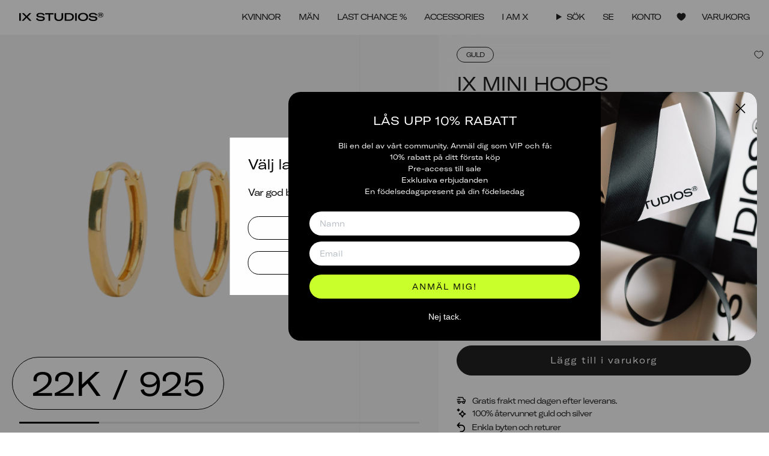

--- FILE ---
content_type: text/html; charset=utf-8
request_url: https://ixstudioscph.se/products/ix-mini-hoops
body_size: 46381
content:
<!doctype html>
  <html class="no-js no-touch supports-no-cookies" lang="sv">
  <head>
    <meta charset="UTF-8">
    <meta http-equiv="X-UA-Compatible" content="IE=edge">
    <meta name="viewport" content="width=device-width, initial-scale=1.0,minimum-scale=1,maximum-scale=1">
    <meta name="theme-color" content="#000000">
    
      <meta name="facebook-domain-verification" content="x5vjuvkk4vl8zj0iban8mieqv5y9s4" />
    
    <link rel="canonical" href="https://ixstudioscph.se/products/ix-mini-hoops">
    <link rel="preconnect" href="https://cdn.shopify.com" crossorigin>
    <!-- ======================= Broadcast Theme V5.4.1 ========================= --><link rel="preconnect" href="https://fonts.shopifycdn.com" crossorigin><link href="//ixstudioscph.se/cdn/shop/t/24/assets/theme.css?v=97449289670485943321730211278" as="style" rel="preload">
    <link href="//ixstudioscph.se/cdn/shop/t/24/assets/vendor.js?v=152754676678534273481709708078" as="script" rel="preload">
    <link href="//ixstudioscph.se/cdn/shop/t/24/assets/theme.dev.js?v=122960830180472180501730211280" as="script" rel="preload">

    

    

    <script src='https://tag.heylink.com/7424ec04-cae5-49f3-9a14-90e1408321ad/script.js' defer></script>

    <script type="text/javascript">
    (function(c,l,a,r,i,t,y){
        c[a]=c[a]||function(){(c[a].q=c[a].q||[]).push(arguments)};
        t=l.createElement(r);t.async=1;t.src="https://www.clarity.ms/tag/"+i;
        y=l.getElementsByTagName(r)[0];y.parentNode.insertBefore(t,y);
    })(window, document, "clarity", "script", "m5mql9m9j6");
    </script>
    
    <!-- Snap Pixel Code -->
    <script type='text/javascript'> (function(e,t,n){if(e.snaptr)return;var a=e.snaptr=function() {a.handleRequest?a.handleRequest.apply(a,arguments):a.queue.push(arguments)}; a.queue=[];var s='script';r=t.createElement(s);r.async=!0; r.src=n;var u=t.getElementsByTagName(s)[0]; u.parentNode.insertBefore(r,u);})(window,document, 'https://sc-static.net/scevent.min.js'); snaptr('init', '7432ba11-96f8-47e8-8efd-c6ff7734aaae', { 'user_email': 'lma@frederikix.com' }); snaptr('track', 'PAGE_VIEW'); </script>
    <!-- End Snap Pixel Code -->

    <!-- Start of Sleeknote signup and lead generation tool - www.sleeknote.com -->
    <script id='sleeknoteScript' type='text/javascript'>
      (function () {        
        var sleeknoteScriptTag = document.createElement('script');
        sleeknoteScriptTag.type = 'text/javascript';
        sleeknoteScriptTag.charset = 'utf-8';
        sleeknoteScriptTag.src = ('//sleeknotecustomerscripts.sleeknote.com/9283.js');
        var s = document.getElementById('sleeknoteScript');
        s.parentNode.insertBefore(sleeknoteScriptTag, s);
      })();
    </script>
    <!-- End of Sleeknote signup and lead generation tool - www.sleeknote.com -->
      <link rel="icon" type="image/png" href="//ixstudioscph.se/cdn/shop/files/IX_favicon.png?crop=center&height=32&v=1709705383&width=32">
    
  
    <!-- Title and description ================================================ -->
    
    <title>
      
      IX Mini Hoops
      
      
      
        &ndash; IX STUDIOS SE
      
    </title>
  
    
      <meta name="description" content="Enkelt med kant.• Smycket är tillverkat av 100% återvunnet 22 karats guldpläterat 925 sterlingsilver.  • Örhänget mäter 10 mm i innerdiameter.• Alla våra smycken är stämplade med 925 IX inuti, vår professionella namnstämpel, registrerad av den danska ädelmetallkontrollen. GPSR data IX Studios ApS Nørrebrogade 106, 4 sa">
    
    
    <meta property="og:site_name" content="IX STUDIOS SE">
<meta property="og:url" content="https://ixstudioscph.se/products/ix-mini-hoops">
<meta property="og:title" content="IX Mini Hoops">
<meta property="og:type" content="product">
<meta property="og:description" content="Enkelt med kant.• Smycket är tillverkat av 100% återvunnet 22 karats guldpläterat 925 sterlingsilver.  • Örhänget mäter 10 mm i innerdiameter.• Alla våra smycken är stämplade med 925 IX inuti, vår professionella namnstämpel, registrerad av den danska ädelmetallkontrollen. GPSR data IX Studios ApS Nørrebrogade 106, 4 sa"><meta property="og:image" content="http://ixstudioscph.se/cdn/shop/files/Mini_hoops_guld_front_lowres.png?v=1726232478">
  <meta property="og:image:secure_url" content="https://ixstudioscph.se/cdn/shop/files/Mini_hoops_guld_front_lowres.png?v=1726232478">
  <meta property="og:image:width" content="2048">
  <meta property="og:image:height" content="1367"><meta property="og:price:amount" content="625">
  <meta property="og:price:currency" content="SEK"><meta name="twitter:card" content="summary_large_image">
<meta name="twitter:title" content="IX Mini Hoops">
<meta name="twitter:description" content="Enkelt med kant.• Smycket är tillverkat av 100% återvunnet 22 karats guldpläterat 925 sterlingsilver.  • Örhänget mäter 10 mm i innerdiameter.• Alla våra smycken är stämplade med 925 IX inuti, vår professionella namnstämpel, registrerad av den danska ädelmetallkontrollen. GPSR data IX Studios ApS Nørrebrogade 106, 4 sa">

    
  <script type="application/ld+json">
    {
      "@context": "http://schema.org",
      "@type": "Product",
		"offers": [{
					"@type": "Offer",
					"name": "ONE",
					"availability":"https://schema.org/InStock",
					"price": 625.0,
					"priceCurrency": "SEK",
					"priceValidUntil": "2026-01-17","sku": "DMB0332GDONE","url": "/products/ix-mini-hoops?variant=37305728729247"
				},
{
					"@type": "Offer",
					"name": "PAIR",
					"availability":"https://schema.org/InStock",
					"price": 1249.0,
					"priceCurrency": "SEK",
					"priceValidUntil": "2026-01-17","sku": "DMB0332GD","url": "/products/ix-mini-hoops?variant=37305728762015"
				}
],
			"gtin13": "5714534005411",
			"productId": "5714534005411",
		"brand": {
			"name": "IX STUDIOS"
		},
		"name": "IX Mini Hoops",
		"description": "Enkelt med kant.• Smycket är tillverkat av 100% återvunnet 22 karats guldpläterat 925 sterlingsilver.  • Örhänget mäter 10 mm i innerdiameter.• Alla våra smycken är stämplade med 925 IX inuti, vår professionella namnstämpel, registrerad av den danska ädelmetallkontrollen.\n\n  GPSR data IX Studios ApS\nNørrebrogade 106, 4 sal\n2200 Copenhagen\nHovedstaden\nDK\nhello@ixstudioscph.com\n+4531533710\nixstudioscph.dk\nItem no. DMB0332GD ",
		"category": "Earrings",
		"url": "/products/ix-mini-hoops",
		"sku": "DMB0332GDONE",
		"image": {
			"@type": "ImageObject",
			"url": "https://ixstudioscph.se/cdn/shop/files/Mini_hoops_guld_front_lowres_1024x.png?v=1726232478",
			"image": "https://ixstudioscph.se/cdn/shop/files/Mini_hoops_guld_front_lowres_1024x.png?v=1726232478",
			"name": "IX Mini Hoops",
			"width": "1024",
			"height": "1024"
		}
    }
  </script>



  <script type="application/ld+json">
    {
      "@context": "http://schema.org",
      "@type": "BreadcrumbList",
    "itemListElement": [{
        "@type": "ListItem",
        "position": 1,
        "name": "Hem",
        "item": "https://ixstudioscph.se"
      },{
            "@type": "ListItem",
            "position": 2,
            "name": "IX Mini Hoops",
            "item": "https://ixstudioscph.se/products/ix-mini-hoops"
          }]
    }
  </script>


  
    <!-- CSS ================================================================== -->
  
    <link href="//ixstudioscph.se/cdn/shop/t/24/assets/font-settings.css?v=175749352686390129681759343885" rel="stylesheet" type="text/css" media="all" />
  
    

<style data-shopify>
  @font-face {
    font-family: "GT-America-Extended";
    src: url("https://cdn.shopify.com/s/files/1/0267/6070/8275/files/GT-America-Expanded-Ultra-Light.woff2?v=1704984061") format("woff2");
    font-weight: 200;
    font-style: normal;
    font-display: swap;
  }
  @font-face {
    font-family: "GT-America-Extended";
    src: url("https://cdn.shopify.com/s/files/1/0267/6070/8275/files/GT-America-Extended-Regular.woff2?v=1704984060") format("woff2");
    font-weight: 400;
    font-style: normal;
    font-display: swap;
  }
  @font-face {
    font-family: "GT-America-Extended";
    src: url("https://cdn.shopify.com/s/files/1/0267/6070/8275/files/GT-America-Expanded-Medium.woff2?v=1704984061") format("woff2");
    font-weight: 500;
    font-style: normal;
    font-display: swap;
  }
  @font-face {
    font-family: "GT-America-Extended";
    src: url("https://cdn.shopify.com/s/files/1/0267/6070/8275/files/GT-America-Extended-Bold.woff2?v=1704984061") format("woff2");
    font-weight: 700;
    font-style: normal;
    font-display: swap;
  }
  @font-face {
    font-family: "GT-America-Extended";
    src: url("https://cdn.shopify.com/s/files/1/0267/6070/8275/files/GT-America-Extended-Regular-Italic.woff2?v=1704984061") format("woff2");
    font-weight: 400;
    font-style: italic;
    font-display: swap;
  }
  @font-face {
    font-family: "GT-America-Extended";
    src: url("https://cdn.shopify.com/s/files/1/0267/6070/8275/files/GT-America-Extended-Bold-Italic.woff2?v=1704984061") format("woff2");
    font-weight: 700;
    font-style: italic;
    font-display: swap;
  }

  @font-face {
    font-family: "Darleston";
    src: url("https://cdn.shopify.com/s/files/1/0267/6070/8275/files/Darleston.woff2?v=1709839015") format("woff2");
    font-weight: 400;
    font-style: normal;
    font-display: swap;
  }

  @font-face {
    font-family: 'Mono';
    src: url('https://cdn.shopify.com/s/files/1/0267/6070/8275/files/mono.woff2?v=1709887304') format('woff2'),
        url('https://cdn.shopify.com/s/files/1/0267/6070/8275/files/mono.woff?v=1709887304') format('woff');
    font-weight: normal;
    font-style: normal;
    font-display: swap;
  }

</style>
<style data-shopify>

:root {--scrollbar-width: 0px;





--COLOR-VIDEO-BG: #f2f2f2;
--COLOR-BG-BRIGHTER: #f2f2f2;--COLOR-BG: #ffffff;--COLOR-BG-ALPHA-25: rgba(255, 255, 255, 0.25);
--COLOR-BG-TRANSPARENT: rgba(255, 255, 255, 0);
--COLOR-BG-SECONDARY: #F7F9FA;
--COLOR-BG-SECONDARY-LIGHTEN: #ffffff;
--COLOR-BG-RGB: 255, 255, 255;

--COLOR-TEXT-DARK: #000000;
--COLOR-TEXT: #212121;
--COLOR-TEXT-LIGHT: #646464;

--PRODUCT_CARD_BG: #f3f3f3;


/* === Opacity shades of grey ===*/
--COLOR-A5:  rgba(33, 33, 33, 0.05);
--COLOR-A10: rgba(33, 33, 33, 0.1);
--COLOR-A15: rgba(33, 33, 33, 0.15);
--COLOR-A20: rgba(33, 33, 33, 0.2);
--COLOR-A25: rgba(33, 33, 33, 0.25);
--COLOR-A30: rgba(33, 33, 33, 0.3);
--COLOR-A35: rgba(33, 33, 33, 0.35);
--COLOR-A40: rgba(33, 33, 33, 0.4);
--COLOR-A45: rgba(33, 33, 33, 0.45);
--COLOR-A50: rgba(33, 33, 33, 0.5);
--COLOR-A55: rgba(33, 33, 33, 0.55);
--COLOR-A60: rgba(33, 33, 33, 0.6);
--COLOR-A65: rgba(33, 33, 33, 0.65);
--COLOR-A70: rgba(33, 33, 33, 0.7);
--COLOR-A75: rgba(33, 33, 33, 0.75);
--COLOR-A80: rgba(33, 33, 33, 0.8);
--COLOR-A85: rgba(33, 33, 33, 0.85);
--COLOR-A90: rgba(33, 33, 33, 0.9);
--COLOR-A95: rgba(33, 33, 33, 0.95);

--COLOR-BORDER: rgb(240, 240, 240);
--COLOR-BORDER-LIGHT: #f6f6f6;
--COLOR-BORDER-HAIRLINE: #f7f7f7;
--COLOR-BORDER-DARK: #bdbdbd;/* === Bright color ===*/
--COLOR-PRIMARY: #000000;
--COLOR-PRIMARY-HOVER: #000000;
--COLOR-PRIMARY-FADE: rgba(0, 0, 0, 0.05);
--COLOR-PRIMARY-FADE-HOVER: rgba(0, 0, 0, 0.1);
--COLOR-PRIMARY-LIGHT: #4d4d4d;--COLOR-PRIMARY-OPPOSITE: #ffffff;



/* === link Color ===*/
--COLOR-LINK: #212121;
--COLOR-LINK-HOVER: rgba(33, 33, 33, 0.7);
--COLOR-LINK-FADE: rgba(33, 33, 33, 0.05);
--COLOR-LINK-FADE-HOVER: rgba(33, 33, 33, 0.1);--COLOR-LINK-OPPOSITE: #ffffff;


/* === Product grid sale tags ===*/
--COLOR-SALE-BG: #c9ff2b;
--COLOR-SALE-TEXT: #000000;--COLOR-SALE-TEXT-SECONDARY: #c9ff2b;

/* === Product grid sale tags ===*/
--COLOR-NEW-BG: #c9ff2b;
--COLOR-NEW-TEXT: #000000;

--COLOR-SALE-DISCOUNT-BG: #cac0ad;
--COLOR-SALE-DISCOUNT-TEXT: #212121;

--COLOR-PREORDER-BG: #cac0ad;
--COLOR-PREORDER-TEXT: #ffffff;

--COLOR-HIGHLIGHT-BG: #000000;
--COLOR-HIGHLIGHT-TEXT: #ffffff;

/* === Product grid badges ===*/
--COLOR-BADGE-BG: rgba(0,0,0,0);
--COLOR-BADGE-TEXT: #212121;
--COLOR-HOVER-BADGE-BG: #000000;
--COLOR-HOVER-BADGE-TEXT: #ffffff;

/* === Product sale color ===*/
--COLOR-SALE: #212121;

/* === Gray background on Product grid items ===*/--filter-bg: 1.0;/* === Helper colors for form error states ===*/
--COLOR-ERROR: #721C24;
--COLOR-ERROR-BG: #F8D7DA;
--COLOR-ERROR-BORDER: #F5C6CB;



  --RADIUS: 300px;
  --RADIUS-SELECT: 22px;

--COLOR-HEADER-BG: #ffffff;--COLOR-HEADER-BG-TRANSPARENT: rgba(255, 255, 255, 0);
--COLOR-HEADER-LINK: #212121;
--COLOR-HEADER-LINK-HOVER: rgba(33, 33, 33, 0.7);

--COLOR-MENU-BG: #ffffff;
--COLOR-MENU-LINK: #212121;
--COLOR-MENU-LINK-HOVER: rgba(33, 33, 33, 0.7);
--COLOR-SUBMENU-BG: #ffffff;
--COLOR-SUBMENU-LINK: #212121;
--COLOR-SUBMENU-LINK-HOVER: rgba(33, 33, 33, 0.7);
--COLOR-SUBMENU-TEXT-LIGHT: #646464;
--COLOR-MENU-TRANSPARENT: #ffffff;
--COLOR-MENU-TRANSPARENT-HOVER: rgba(255, 255, 255, 0.7);--COLOR-FOOTER-BG: #212121;
--COLOR-FOOTER-BG-HAIRLINE: #292929;
--COLOR-FOOTER-TEXT: #ffffff;
--COLOR-FOOTER-TEXT-A35: rgba(255, 255, 255, 0.35);
--COLOR-FOOTER-TEXT-A75: rgba(255, 255, 255, 0.75);
--COLOR-FOOTER-LINK: #ffffff;
--COLOR-FOOTER-LINK-HOVER: rgba(255, 255, 255, 0.7);
--COLOR-FOOTER-BORDER: #f3f3f3;--COLOR-FOOTER-BG-SECONDARY: #ffffff;
--COLOR-FOOTER-BG-HAIRLINE-SECONDARY: #f7f7f7;
--COLOR-FOOTER-TEXT-SECONDARY: #212121;
--COLOR-FOOTER-TEXT-A35-SECONDARY: rgba(33, 33, 33, 0.35);
--COLOR-FOOTER-TEXT-A75-SECONDARY: rgba(33, 33, 33, 0.75);
--COLOR-FOOTER-LINK-SECONDARY: #212121;
--COLOR-FOOTER-LINK-HOVER-SECONDARY: rgba(33, 33, 33, 0.7);
--COLOR-FOOTER-BORDER-SECONDARY: #212121;

--TRANSPARENT: rgba(255, 255, 255, 0);

/* === Default overlay opacity ===*/
--overlay-opacity: 0;
--underlay-opacity: 1;
--underlay-bg: rgba(0,0,0,0.4);

/* === Custom Cursor ===*/
--ICON-ZOOM-IN: url( "//ixstudioscph.se/cdn/shop/t/24/assets/icon-zoom-in.svg?v=182473373117644429561709708074" );
--ICON-ZOOM-OUT: url( "//ixstudioscph.se/cdn/shop/t/24/assets/icon-zoom-out.svg?v=101497157853986683871709708079" );

/* === Custom Icons ===*/
--ICON-PLUS: url( "//ixstudioscph.se/cdn/shop/t/24/assets/icon-plus.svg?4948" );


  
  --ICON-ADD-BAG: url( "//ixstudioscph.se/cdn/shop/t/24/assets/icon-add-bag.svg?v=23763382405227654651709708078" );
  --ICON-ADD-CART: url( "//ixstudioscph.se/cdn/shop/t/24/assets/icon-add-cart.svg?v=3962293684743587821709708078" );
  --ICON-ARROW-LEFT: url( "//ixstudioscph.se/cdn/shop/t/24/assets/icon-arrow-left.svg?v=136066145774695772731709708080" );
  --ICON-ARROW-RIGHT: url( "//ixstudioscph.se/cdn/shop/t/24/assets/icon-arrow-right.svg?v=150928298113663093401709708075" );
  --ICON-SELECT: url("//ixstudioscph.se/cdn/shop/t/24/assets/icon-select.svg?v=167170173659852274001709708078");


--ICON-CARET-RIGHT: url("//ixstudioscph.se/cdn/shop/t/24/assets/icon-caret-right.svg?v=66789490760126949941709708078");
--ICON-CARET-LEFT: url("//ixstudioscph.se/cdn/shop/t/24/assets/icon-caret-left.svg?v=82712338139648924421709708073");

--PRODUCT-GRID-ASPECT-RATIO-FIRST-IMAGE: 100%;
--PRODUCT-GRID-ASPECT-RATIO: 120.0%;

/* === Typography ===*/
--FONT-WEIGHT-BODY: 400;
--FONT-WEIGHT-BODY-BOLD: 600;

--FONT-STACK-BODY: "GT-America-Extended", "Titillium Web", sans-serif;
--FONT-STYLE-BODY: normal;
--FONT-STYLE-BODY-ITALIC: italic;
--FONT-ADJUST-BODY: 1.0;

--LETTER-SPACING-BODY: -1px;

/* --FONT-WEIGHT-HEADING: 400;
--FONT-WEIGHT-HEADING-BOLD: 600; */

--FONT-WEIGHT-HEADING: 700;
--FONT-WEIGHT-HEADING-BOLD: 700;

--FONT-UPPERCASE-HEADING: none;
--LETTER-SPACING-HEADING: -1px;

--FONT-STACK-HEADING: "GT-America-Extended", "Titillium Web", sans-serif;
--FONT-STYLE-HEADING: normal;
--FONT-STYLE-HEADING-ITALIC: italic;
--FONT-ADJUST-HEADING: 1.0;

/* --FONT-WEIGHT-SUBHEADING: 400;
--FONT-WEIGHT-SUBHEADING-BOLD: 600; */

--FONT-WEIGHT-SUBHEADING: 700;
--FONT-WEIGHT-SUBHEADING-BOLD: 700;

--FONT-STACK-SUBHEADING: "GT-America-Extended", "Titillium Web", sans-serif;
--FONT-STYLE-SUBHEADING: normal;
--FONT-STYLE-SUBHEADING-ITALIC: italic;
--FONT-ADJUST-SUBHEADING: 1.0;

--FONT-UPPERCASE-SUBHEADING: none;
--LETTER-SPACING-SUBHEADING: -1px;

--FONT-STACK-NAV: "GT-America-Extended", "Titillium Web", sans-serif;
--FONT-STYLE-NAV: normal;
--FONT-STYLE-NAV-ITALIC: italic;
--FONT-ADJUST-NAV: 1.0;

--FONT-WEIGHT-NAV: 400;
--FONT-WEIGHT-NAV-BOLD: 600;

--LETTER-SPACING-NAV: -1px;

--FONT-SIZE-BASE: 1.0rem;
--FONT-SIZE-BASE-PERCENT: 1.0;

/* === Parallax ===*/
--PARALLAX-STRENGTH-MIN: 120.0%;
--PARALLAX-STRENGTH-MAX: 130.0%;--COLUMNS: 4;
--COLUMNS-MEDIUM: 3;
--COLUMNS-SMALL: 2;
--COLUMNS-MOBILE: 1;--LAYOUT-OUTER: 32px;
  --LAYOUT-GUTTER: 32px;
  --LAYOUT-OUTER-MEDIUM: 22px;
  --LAYOUT-GUTTER-MEDIUM: 22px;
  --LAYOUT-OUTER-SMALL: 16px;
  --LAYOUT-GUTTER-SMALL: 16px;--base-animation-delay: 0ms;
--line-height-normal: 1.375; /* Equals to line-height: normal; */--SIDEBAR-WIDTH: 270px;
  --SIDEBAR-WIDTH-MEDIUM: 258px;--DRAWER-WIDTH: 550px;--ICON-STROKE-WIDTH: 1px;/* === Button General ===*/
--BTN-FONT-STACK: "GT-America-Extended", Figtree, sans-serif;
--BTN-FONT-WEIGHT: 400;
--BTN-FONT-STYLE: normal;
--BTN-FONT-SIZE: 13px;

--BTN-LETTER-SPACING: 0.1em;
--BTN-UPPERCASE: none;
--BTN-TEXT-ARROW-OFFSET: 0px;

/* === Button Primary ===*/
--BTN-PRIMARY-BORDER-COLOR: #212121;
--BTN-PRIMARY-BG-COLOR: #212121;
--BTN-PRIMARY-TEXT-COLOR: #ffffff;
--BTN-PRIMARY-HOVER-COLOR: #C9FF2B;
--BTN-PRIMARY-HOVER-TEXT-COLOR: #000;


  --BTN-PRIMARY-BG-COLOR-BRIGHTER: #3b3b3b;


/* === Button Secondary ===*/
--BTN-SECONDARY-BORDER-COLOR: #ffffff;
--BTN-SECONDARY-BG-COLOR: rgba(0,0,0,0);
--BTN-SECONDARY-TEXT-COLOR: #ffffff;
--BTN-SECONDARY-HOVER-COLOR: #C9FF2B;
--BTN-SECONDARY-HOVER-TEXT-COLOR: #000000;


  --BTN-SECONDARY-BG-COLOR-BRIGHTER: rgba(26, 26, 26, 0.0);


/* === Button White ===*/
--TEXT-BTN-BORDER-WHITE: #fff;
--TEXT-BTN-BG-WHITE: #fff;
--TEXT-BTN-WHITE: #000;
--TEXT-BTN-BG-WHITE-BRIGHTER: #f2f2f2;

/* === Button Black ===*/
--TEXT-BTN-BG-BLACK: #000;
--TEXT-BTN-BORDER-BLACK: #000;
--TEXT-BTN-BLACK: #fff;
--TEXT-BTN-BG-BLACK-BRIGHTER: #1a1a1a;

/* === Cart Gradient ===*/


  --FREE-SHIPPING-GRADIENT: linear-gradient(to right, var(--COLOR-PRIMARY-LIGHT) 0%, var(--COLOR-PRIMARY) 100%);


/* === Swatch Size ===*/
--swatch-size-filters: calc(1.5rem * var(--FONT-ADJUST-BODY));
--swatch-size-product: 68px;
}

/* === Backdrop ===*/
::backdrop {
  --underlay-opacity: 1;
  --underlay-bg: rgba(0,0,0,0.4);
}
</style>
  
    <link href="//ixstudioscph.se/cdn/shop/t/24/assets/theme.css?v=97449289670485943321730211278" rel="stylesheet" type="text/css" media="all" />
<link href="//ixstudioscph.se/cdn/shop/t/24/assets/swatches.css?v=157844926215047500451709708080" as="style" rel="preload">
      <link href="//ixstudioscph.se/cdn/shop/t/24/assets/swatches.css?v=157844926215047500451709708080" rel="stylesheet" type="text/css" media="all" />
<style data-shopify>.swatches {
    --black: #000000;--white: #fafafa;--blank: url(//ixstudioscph.se/cdn/shop/files/blank_small.png?4948);
  }</style>
<script>
      if (window.navigator.userAgent.indexOf('MSIE ') > 0 || window.navigator.userAgent.indexOf('Trident/') > 0) {
        document.documentElement.className = document.documentElement.className + ' ie';
  
        var scripts = document.getElementsByTagName('script')[0];
        var polyfill = document.createElement("script");
        polyfill.defer = true;
        polyfill.src = "//ixstudioscph.se/cdn/shop/t/24/assets/ie11.js?v=144489047535103983231709708078";
  
        scripts.parentNode.insertBefore(polyfill, scripts);
      } else {
        document.documentElement.className = document.documentElement.className.replace('no-js', 'js');
      }
  
      document.documentElement.style.setProperty('--scrollbar-width', `${getScrollbarWidth()}px`);
  
      function getScrollbarWidth() {
        // Creating invisible container
        const outer = document.createElement('div');
        outer.style.visibility = 'hidden';
        outer.style.overflow = 'scroll'; // forcing scrollbar to appear
        outer.style.msOverflowStyle = 'scrollbar'; // needed for WinJS apps
        document.documentElement.appendChild(outer);
  
        // Creating inner element and placing it in the container
        const inner = document.createElement('div');
        outer.appendChild(inner);
  
        // Calculating difference between container's full width and the child width
        const scrollbarWidth = outer.offsetWidth - inner.offsetWidth;
  
        // Removing temporary elements from the DOM
        outer.parentNode.removeChild(outer);
  
        return scrollbarWidth;
      }
  
      let root = '/';
      if (root[root.length - 1] !== '/') {
        root = root + '/';
      }
  
      window.theme = {
        routes: {
          root: root,
          cart_url: '/cart',
          cart_add_url: '/cart/add',
          cart_change_url: '/cart/change',
          product_recommendations_url: '/recommendations/products',
          predictive_search_url: '/search/suggest',
          addresses_url: '/account/addresses'
        },
        assets: {
          photoswipe: '//ixstudioscph.se/cdn/shop/t/24/assets/photoswipe.js?v=162613001030112971491709708079',
          smoothscroll: '//ixstudioscph.se/cdn/shop/t/24/assets/smoothscroll.js?v=37906625415260927261709708078',
        },
        strings: {
          addToCart: "Lägg till i varukorg",
          cartAcceptanceError: "Du måste acceptera våra köpvillkor.",
          soldOut: "Slutsåld",
          from: "Från",
          preOrder: "Förbeställning",
          sale: "Rea",
          subscription: "Prenumeration",
          unavailable: "Ej tillgänglig",
          unitPrice: "Enhetspris",
          unitPriceSeparator: "per",
          shippingCalcSubmitButton: "Beräkna frakt",
          shippingCalcSubmitButtonDisabled: "Beräknar...",
          selectValue: "Välj värde",
          selectColor: "Välj färg",
          oneColor: "färg",
          otherColor: "färger",
          upsellAddToCart: "Lägg till i varukorg",
          free: "Gratis",
          swatchesColor: "Färg, Färg",
          engraving_position_front: "Fram",
          engraving_position_back: "Bak",
          engraving_position_inside: "Inuti",
          engraving_position_left: "Vänster sida",
          engraving_position_right: "Höger sida",
          pickup_availability_on_stock: "Tillgänglig",
          amoutBought: "Du har spenderat ",
          highestTier: "Du är i den högsta nivån",
          loyaltyCurrency: "Kr. ",
          youHaveSpent: "Spend {{ AMOUNT_TO_NEXT }} kr. till för att nå {{ NEXT_TIER_NAME }} nivå ",
          loyaltyDiscountCodePrefix: "Få rabatt med koden",
          pickup_availability_out_of_stock: "Slut i lager",
          zendesk: {
            name: "Live support",
            byline: "Fråga oss vad som helst!",
            greetings: {
              online: "Chatta med oss",
              offline: "Lämna oss ett meddelande"
            }
          },
          sale_type: "Rea-typ",
          preorder: "Förbeställning",
        },
        settings: {
          customerLoggedIn: null ? true : false,
          cartDrawerEnabled: true,
          cartRebuyEnabled: false,
          enableQuickAdd: true,
          enableAnimations: true,
          variantOnSale: true,
          customerTags: null,
          translations_list: "Bjergkrystal: Bergkristall"
        },
        sliderArrows: {
          prev: '<button type="button" class="slider__button slider__button--prev" data-button-arrow data-button-prev>' + "Föregående" + '</button>',
          next: '<button type="button" class="slider__button slider__button--next" data-button-arrow data-button-next>' + "Nästa" + '</button>',
        },
        moneyFormat: false ? "{{amount_no_decimals}} SEK" : "{{amount_no_decimals}} kr",
        moneyWithoutCurrencyFormat: "{{amount_no_decimals}} kr",
        moneyWithCurrencyFormat: "{{amount_no_decimals}} SEK",
        subtotal: 0,
        info: {
          name: 'broadcast'
        },
        version: '5.4.1'
      };
  
      let windowInnerHeight = window.innerHeight;
      document.documentElement.style.setProperty('--full-height', `${windowInnerHeight}px`);
      document.documentElement.style.setProperty('--three-quarters', `${windowInnerHeight * 0.75}px`);
      document.documentElement.style.setProperty('--two-thirds', `${windowInnerHeight * 0.66}px`);
      document.documentElement.style.setProperty('--one-half', `${windowInnerHeight * 0.5}px`);
      document.documentElement.style.setProperty('--one-third', `${windowInnerHeight * 0.33}px`);
      document.documentElement.style.setProperty('--one-fifth', `${windowInnerHeight * 0.2}px`);
    </script>
    <script type="application/json" id="loyalty-discount-data">
      {
        "tiers": [
          {
            "discount_code": ""
          },
          {
            "discount_code": "VIP SILVER 15%"
          },
          {
            "discount_code": "VIP GOLD 20%"
          },
          {
            "discount_code": "VIP PLATINUM 20%"
          },
          {
            "discount_code": "VIP DIAMOND 25%"
          }
        ]
      }
    </script>
  
    
      <script src="//ixstudioscph.se/cdn/shopifycloud/storefront/assets/themes_support/shopify_common-5f594365.js" defer="defer"></script>
    
  
    <!-- Theme Javascript ============================================================== -->
    <script src="//ixstudioscph.se/cdn/shop/t/24/assets/vendor.js?v=152754676678534273481709708078" defer="defer"></script>
    <script src="//ixstudioscph.se/cdn/shop/t/24/assets/theme.dev.js?v=122960830180472180501730211280" defer="defer"></script><!-- Shopify app scripts =========================================================== -->
  
    <script>window.performance && window.performance.mark && window.performance.mark('shopify.content_for_header.start');</script><meta id="shopify-digital-wallet" name="shopify-digital-wallet" content="/49561272479/digital_wallets/dialog">
<meta name="shopify-checkout-api-token" content="9a0ce06ce9d546369b8f23f57586bb91">
<meta id="in-context-paypal-metadata" data-shop-id="49561272479" data-venmo-supported="false" data-environment="production" data-locale="en_US" data-paypal-v4="true" data-currency="SEK">
<link rel="alternate" type="application/json+oembed" href="https://ixstudioscph.se/products/ix-mini-hoops.oembed">
<script async="async" src="/checkouts/internal/preloads.js?locale=sv-SE"></script>
<script id="shopify-features" type="application/json">{"accessToken":"9a0ce06ce9d546369b8f23f57586bb91","betas":["rich-media-storefront-analytics"],"domain":"ixstudioscph.se","predictiveSearch":true,"shopId":49561272479,"locale":"sv"}</script>
<script>var Shopify = Shopify || {};
Shopify.shop = "frederikix-se.myshopify.com";
Shopify.locale = "sv";
Shopify.currency = {"active":"SEK","rate":"1.0"};
Shopify.country = "SE";
Shopify.theme = {"name":"[Mercive] IX Studios Theme","id":159790891334,"schema_name":"Broadcast","schema_version":"5.4.1","theme_store_id":null,"role":"main"};
Shopify.theme.handle = "null";
Shopify.theme.style = {"id":null,"handle":null};
Shopify.cdnHost = "ixstudioscph.se/cdn";
Shopify.routes = Shopify.routes || {};
Shopify.routes.root = "/";</script>
<script type="module">!function(o){(o.Shopify=o.Shopify||{}).modules=!0}(window);</script>
<script>!function(o){function n(){var o=[];function n(){o.push(Array.prototype.slice.apply(arguments))}return n.q=o,n}var t=o.Shopify=o.Shopify||{};t.loadFeatures=n(),t.autoloadFeatures=n()}(window);</script>
<script id="shop-js-analytics" type="application/json">{"pageType":"product"}</script>
<script defer="defer" async type="module" src="//ixstudioscph.se/cdn/shopifycloud/shop-js/modules/v2/client.init-shop-cart-sync_Dh6wdl1k.sv.esm.js"></script>
<script defer="defer" async type="module" src="//ixstudioscph.se/cdn/shopifycloud/shop-js/modules/v2/chunk.common_Bp2Y1Rhf.esm.js"></script>
<script type="module">
  await import("//ixstudioscph.se/cdn/shopifycloud/shop-js/modules/v2/client.init-shop-cart-sync_Dh6wdl1k.sv.esm.js");
await import("//ixstudioscph.se/cdn/shopifycloud/shop-js/modules/v2/chunk.common_Bp2Y1Rhf.esm.js");

  window.Shopify.SignInWithShop?.initShopCartSync?.({"fedCMEnabled":true,"windoidEnabled":true});

</script>
<script>(function() {
  var isLoaded = false;
  function asyncLoad() {
    if (isLoaded) return;
    isLoaded = true;
    var urls = ["https:\/\/cdn.shopify.com\/s\/files\/1\/0495\/6127\/2479\/t\/22\/assets\/zendesk-embeddable.js?v=1697181959\u0026shop=frederikix-se.myshopify.com"];
    for (var i = 0; i < urls.length; i++) {
      var s = document.createElement('script');
      s.type = 'text/javascript';
      s.async = true;
      s.src = urls[i];
      var x = document.getElementsByTagName('script')[0];
      x.parentNode.insertBefore(s, x);
    }
  };
  if(window.attachEvent) {
    window.attachEvent('onload', asyncLoad);
  } else {
    window.addEventListener('load', asyncLoad, false);
  }
})();</script>
<script id="__st">var __st={"a":49561272479,"offset":3600,"reqid":"457ef50d-70fe-4e29-a626-20d22963da6b-1767747820","pageurl":"ixstudioscph.se\/products\/ix-mini-hoops","u":"6048a23b9a34","p":"product","rtyp":"product","rid":6007454335135};</script>
<script>window.ShopifyPaypalV4VisibilityTracking = true;</script>
<script id="captcha-bootstrap">!function(){'use strict';const t='contact',e='account',n='new_comment',o=[[t,t],['blogs',n],['comments',n],[t,'customer']],c=[[e,'customer_login'],[e,'guest_login'],[e,'recover_customer_password'],[e,'create_customer']],r=t=>t.map((([t,e])=>`form[action*='/${t}']:not([data-nocaptcha='true']) input[name='form_type'][value='${e}']`)).join(','),a=t=>()=>t?[...document.querySelectorAll(t)].map((t=>t.form)):[];function s(){const t=[...o],e=r(t);return a(e)}const i='password',u='form_key',d=['recaptcha-v3-token','g-recaptcha-response','h-captcha-response',i],f=()=>{try{return window.sessionStorage}catch{return}},m='__shopify_v',_=t=>t.elements[u];function p(t,e,n=!1){try{const o=window.sessionStorage,c=JSON.parse(o.getItem(e)),{data:r}=function(t){const{data:e,action:n}=t;return t[m]||n?{data:e,action:n}:{data:t,action:n}}(c);for(const[e,n]of Object.entries(r))t.elements[e]&&(t.elements[e].value=n);n&&o.removeItem(e)}catch(o){console.error('form repopulation failed',{error:o})}}const l='form_type',E='cptcha';function T(t){t.dataset[E]=!0}const w=window,h=w.document,L='Shopify',v='ce_forms',y='captcha';let A=!1;((t,e)=>{const n=(g='f06e6c50-85a8-45c8-87d0-21a2b65856fe',I='https://cdn.shopify.com/shopifycloud/storefront-forms-hcaptcha/ce_storefront_forms_captcha_hcaptcha.v1.5.2.iife.js',D={infoText:'Skyddas av hCaptcha',privacyText:'Integritet',termsText:'Villkor'},(t,e,n)=>{const o=w[L][v],c=o.bindForm;if(c)return c(t,g,e,D).then(n);var r;o.q.push([[t,g,e,D],n]),r=I,A||(h.body.append(Object.assign(h.createElement('script'),{id:'captcha-provider',async:!0,src:r})),A=!0)});var g,I,D;w[L]=w[L]||{},w[L][v]=w[L][v]||{},w[L][v].q=[],w[L][y]=w[L][y]||{},w[L][y].protect=function(t,e){n(t,void 0,e),T(t)},Object.freeze(w[L][y]),function(t,e,n,w,h,L){const[v,y,A,g]=function(t,e,n){const i=e?o:[],u=t?c:[],d=[...i,...u],f=r(d),m=r(i),_=r(d.filter((([t,e])=>n.includes(e))));return[a(f),a(m),a(_),s()]}(w,h,L),I=t=>{const e=t.target;return e instanceof HTMLFormElement?e:e&&e.form},D=t=>v().includes(t);t.addEventListener('submit',(t=>{const e=I(t);if(!e)return;const n=D(e)&&!e.dataset.hcaptchaBound&&!e.dataset.recaptchaBound,o=_(e),c=g().includes(e)&&(!o||!o.value);(n||c)&&t.preventDefault(),c&&!n&&(function(t){try{if(!f())return;!function(t){const e=f();if(!e)return;const n=_(t);if(!n)return;const o=n.value;o&&e.removeItem(o)}(t);const e=Array.from(Array(32),(()=>Math.random().toString(36)[2])).join('');!function(t,e){_(t)||t.append(Object.assign(document.createElement('input'),{type:'hidden',name:u})),t.elements[u].value=e}(t,e),function(t,e){const n=f();if(!n)return;const o=[...t.querySelectorAll(`input[type='${i}']`)].map((({name:t})=>t)),c=[...d,...o],r={};for(const[a,s]of new FormData(t).entries())c.includes(a)||(r[a]=s);n.setItem(e,JSON.stringify({[m]:1,action:t.action,data:r}))}(t,e)}catch(e){console.error('failed to persist form',e)}}(e),e.submit())}));const S=(t,e)=>{t&&!t.dataset[E]&&(n(t,e.some((e=>e===t))),T(t))};for(const o of['focusin','change'])t.addEventListener(o,(t=>{const e=I(t);D(e)&&S(e,y())}));const B=e.get('form_key'),M=e.get(l),P=B&&M;t.addEventListener('DOMContentLoaded',(()=>{const t=y();if(P)for(const e of t)e.elements[l].value===M&&p(e,B);[...new Set([...A(),...v().filter((t=>'true'===t.dataset.shopifyCaptcha))])].forEach((e=>S(e,t)))}))}(h,new URLSearchParams(w.location.search),n,t,e,['guest_login'])})(!0,!0)}();</script>
<script integrity="sha256-4kQ18oKyAcykRKYeNunJcIwy7WH5gtpwJnB7kiuLZ1E=" data-source-attribution="shopify.loadfeatures" defer="defer" src="//ixstudioscph.se/cdn/shopifycloud/storefront/assets/storefront/load_feature-a0a9edcb.js" crossorigin="anonymous"></script>
<script data-source-attribution="shopify.dynamic_checkout.dynamic.init">var Shopify=Shopify||{};Shopify.PaymentButton=Shopify.PaymentButton||{isStorefrontPortableWallets:!0,init:function(){window.Shopify.PaymentButton.init=function(){};var t=document.createElement("script");t.src="https://ixstudioscph.se/cdn/shopifycloud/portable-wallets/latest/portable-wallets.sv.js",t.type="module",document.head.appendChild(t)}};
</script>
<script data-source-attribution="shopify.dynamic_checkout.buyer_consent">
  function portableWalletsHideBuyerConsent(e){var t=document.getElementById("shopify-buyer-consent"),n=document.getElementById("shopify-subscription-policy-button");t&&n&&(t.classList.add("hidden"),t.setAttribute("aria-hidden","true"),n.removeEventListener("click",e))}function portableWalletsShowBuyerConsent(e){var t=document.getElementById("shopify-buyer-consent"),n=document.getElementById("shopify-subscription-policy-button");t&&n&&(t.classList.remove("hidden"),t.removeAttribute("aria-hidden"),n.addEventListener("click",e))}window.Shopify?.PaymentButton&&(window.Shopify.PaymentButton.hideBuyerConsent=portableWalletsHideBuyerConsent,window.Shopify.PaymentButton.showBuyerConsent=portableWalletsShowBuyerConsent);
</script>
<script data-source-attribution="shopify.dynamic_checkout.cart.bootstrap">document.addEventListener("DOMContentLoaded",(function(){function t(){return document.querySelector("shopify-accelerated-checkout-cart, shopify-accelerated-checkout")}if(t())Shopify.PaymentButton.init();else{new MutationObserver((function(e,n){t()&&(Shopify.PaymentButton.init(),n.disconnect())})).observe(document.body,{childList:!0,subtree:!0})}}));
</script>
<link id="shopify-accelerated-checkout-styles" rel="stylesheet" media="screen" href="https://ixstudioscph.se/cdn/shopifycloud/portable-wallets/latest/accelerated-checkout-backwards-compat.css" crossorigin="anonymous">
<style id="shopify-accelerated-checkout-cart">
        #shopify-buyer-consent {
  margin-top: 1em;
  display: inline-block;
  width: 100%;
}

#shopify-buyer-consent.hidden {
  display: none;
}

#shopify-subscription-policy-button {
  background: none;
  border: none;
  padding: 0;
  text-decoration: underline;
  font-size: inherit;
  cursor: pointer;
}

#shopify-subscription-policy-button::before {
  box-shadow: none;
}

      </style>

<script>window.performance && window.performance.mark && window.performance.mark('shopify.content_for_header.end');</script>

    <script>
      window.dataLayer = window.dataLayer || [];
      function gtag() {
          dataLayer.push(arguments);
      }
      gtag("consent", "default", {
          ad_personalization: "denied",
          ad_storage: "denied",
          ad_user_data: "denied",
          analytics_storage: "denied",
          functionality_storage: "denied",
          personalization_storage: "denied",
          security_storage: "granted",
          wait_for_update: 500,
      });
      gtag("set", "ads_data_redaction", true);
      gtag("set", "url_passthrough", false);
    </script>

    <!-- DO NOT EDIT -->
      <!-- WEB GTM that sends to SERVER GTM -->
        <script>(function(w,d,s,l,i){w[l]=w[l]||[];w[l].push({'gtm.start':
        new Date().getTime(),event:'gtm.js'});var f=d.getElementsByTagName(s)[0],
        j=d.createElement(s),dl=l!='dataLayer'?'&l='+l:'';j.async=true;j.src=
        'https://gtm.ixstudioscph.dk/jinscltv.js?id='+i+dl;f.parentNode.insertBefore(j,f);
        })(window,document,'script','dataLayer','GTM-WFB7DHH');</script>
      <!-- End Google Tag Manager -->
    
      <!-- Google Tag Manager -->
        <script>(function(w,d,s,l,i){w[l]=w[l]||[];w[l].push({'gtm.start':
        new Date().getTime(),event:'gtm.js'});var f=d.getElementsByTagName(s)[0],
        j=d.createElement(s),dl=l!='dataLayer'?'&l='+l:'';j.async=true;j.src=
        'https://www.googletagmanager.com/gtm.js?id='+i+dl;f.parentNode.insertBefore(j,f);
        })(window,document,'script','dataLayer','GTM-N63VKWM');</script>
      <!-- End Google Tag Manager -->
    <!-- DO NOT EDIT -->
    


  <script>
    var ecommerce = {
      'items': [{
        'item_id'        : 6007454335135,
        'item_variant'    : null,
        'item_name'      : "IX Mini Hoops",
        'price'           : "625",
        'item_brand'      : "IX STUDIOS",
        'item_category'   : "Earrings",
        'item_list_name'  : null,
        'description'     : "Enkelt med kant.• Smycket är tillverkat av 100% återvunnet 22 karats guldpläterat 925 sterlingsilver.  • Örhänget mäter 10 mm i innerdiameter.• Alla våra smycken är stämplade med 925 IX inuti, vår professionella namnstämpel, registrerad av den danska ädelmetallkontrollen.  GPSR data IX Studios ApSNørrebrogade 106, 4 sal2200 CopenhagenHovedstadenDKhello@ixstudioscph.com+4531533710ixstudioscph.dkItem no. DMB0332GD ",
        'imageURL'        : 'https://ixstudioscph.se/cdn/shop/files/Mini_hoops_guld_front_lowres_grande.png?v=1726232478',
        'productURL'      : '/products/ix-mini-hoops'
      }]
    };
    dataLayer.push({
      'pageType' : 'Product',
      'event'    : 'view_item',
      ecommerce
    });
  </script>



<script>
const addCookieInformationConsentScript = () => {
const consentScript = document.createElement('script');
consentScript.setAttribute('src','https://policy.app.cookieinformation.com/uc.js');
consentScript.setAttribute('data-culture', 'SV');
consentScript.setAttribute('data-gcm-version', '2.0');
consentScript.id = 'CookieConsent';
document.head.appendChild(consentScript);
};

const setupListenerForConsentGathering = () => {
window.addEventListener("CookieInformationConsentGiven", () => {
let consent = {};
let consentSignals = {};

if (window.CookieInformation) {
consent = window.CookieInformation._getCookieValue('CookieInformationConsent');
consent = JSON.parse(consent);

if (consent) {
consentSignals = consent.consents_approved || [];
consentSignals = consentSignals.reduce((acc,curr)=> (acc[curr]=true,acc),{});
}
}

customerPrivacyAPIReady = setInterval(() => {
if (window.Shopify.customerPrivacy) {
clearInterval(customerPrivacyAPIReady);
window.Shopify.customerPrivacy.setTrackingConsent(
{
"analytics": consentSignals['cookie_cat_statistic'] || false,
"marketing": consentSignals['cookie_cat_marketing'] || false,
"preferences": consentSignals['cookie_cat_functional'] || false,
"sale_of_data": consentSignals['cookie_cat_marketing'] || false,
},
() => console.log("Cookie Information: consent gathered"),
);
}
}, 100);
});
};

window.Shopify.loadFeatures(
[
{
name: 'consent-tracking-api',
version: '0.1',
},
],
error => {
if (error) {
throw error; 
}
setupListenerForConsentGathering();
addCookieInformationConsentScript(); 
}
);

</script>

    
<link rel="alternate" data-id="hreflang" data-hreflang="da" hreflang="da" href="https://ixstudioscph.dk/products/ix-mini-hoops" />
  <link rel="alternate" data-id="hreflang" data-hreflang="sv" hreflang="sv" href="https://ixstudioscph.se/products/ix-mini-hoops" />
  <link rel="alternate" data-id="hreflang" data-hreflang="de" hreflang="de" href="https://ixstudioscph.de/products/ix-mini-hoops" />
  <link rel="alternate" data-id="hreflang" data-hreflang="en" hreflang="en" href="https://ixstudioscph.com/products/ix-mini-hoops" />
  <link rel="alternate" data-id="hreflang" hreflang="x-default" href="https://ixstudioscph.com/products/ix-mini-hoops"/>


  <!-- BEGIN app block: shopify://apps/klaviyo-email-marketing-sms/blocks/klaviyo-onsite-embed/2632fe16-c075-4321-a88b-50b567f42507 -->












  <script async src="https://static.klaviyo.com/onsite/js/WgVAgn/klaviyo.js?company_id=WgVAgn"></script>
  <script>!function(){if(!window.klaviyo){window._klOnsite=window._klOnsite||[];try{window.klaviyo=new Proxy({},{get:function(n,i){return"push"===i?function(){var n;(n=window._klOnsite).push.apply(n,arguments)}:function(){for(var n=arguments.length,o=new Array(n),w=0;w<n;w++)o[w]=arguments[w];var t="function"==typeof o[o.length-1]?o.pop():void 0,e=new Promise((function(n){window._klOnsite.push([i].concat(o,[function(i){t&&t(i),n(i)}]))}));return e}}})}catch(n){window.klaviyo=window.klaviyo||[],window.klaviyo.push=function(){var n;(n=window._klOnsite).push.apply(n,arguments)}}}}();</script>

  
    <script id="viewed_product">
      if (item == null) {
        var _learnq = _learnq || [];

        var MetafieldReviews = null
        var MetafieldYotpoRating = null
        var MetafieldYotpoCount = null
        var MetafieldLooxRating = null
        var MetafieldLooxCount = null
        var okendoProduct = null
        var okendoProductReviewCount = null
        var okendoProductReviewAverageValue = null
        try {
          // The following fields are used for Customer Hub recently viewed in order to add reviews.
          // This information is not part of __kla_viewed. Instead, it is part of __kla_viewed_reviewed_items
          MetafieldReviews = {};
          MetafieldYotpoRating = null
          MetafieldYotpoCount = null
          MetafieldLooxRating = null
          MetafieldLooxCount = null

          okendoProduct = null
          // If the okendo metafield is not legacy, it will error, which then requires the new json formatted data
          if (okendoProduct && 'error' in okendoProduct) {
            okendoProduct = null
          }
          okendoProductReviewCount = okendoProduct ? okendoProduct.reviewCount : null
          okendoProductReviewAverageValue = okendoProduct ? okendoProduct.reviewAverageValue : null
        } catch (error) {
          console.error('Error in Klaviyo onsite reviews tracking:', error);
        }

        var item = {
          Name: "IX Mini Hoops",
          ProductID: 6007454335135,
          Categories: ["Alla smycken","Alla smycken - kvinnor","Alla smycken - män","Alle produkter til rabatkode","Bestsellers","BLACK WEEK - 20% RABATT","BLACK WEEK - UPP TILL 50% RABATT","DNA STYLES","GULD","GÅVOIDÉER","Gåvor till honom","Gåvor under 800 SEK","HOOP WITH CHARM","Smycken kvinnor - Guld","Smycken Män - Guld","Örhängen","Örhängen - kvinnor","Örhängen - män"],
          ImageURL: "https://ixstudioscph.se/cdn/shop/files/Mini_hoops_guld_front_lowres_grande.png?v=1726232478",
          URL: "https://ixstudioscph.se/products/ix-mini-hoops",
          Brand: "IX STUDIOS",
          Price: "625 kr",
          Value: "625",
          CompareAtPrice: "0 kr"
        };
        _learnq.push(['track', 'Viewed Product', item]);
        _learnq.push(['trackViewedItem', {
          Title: item.Name,
          ItemId: item.ProductID,
          Categories: item.Categories,
          ImageUrl: item.ImageURL,
          Url: item.URL,
          Metadata: {
            Brand: item.Brand,
            Price: item.Price,
            Value: item.Value,
            CompareAtPrice: item.CompareAtPrice
          },
          metafields:{
            reviews: MetafieldReviews,
            yotpo:{
              rating: MetafieldYotpoRating,
              count: MetafieldYotpoCount,
            },
            loox:{
              rating: MetafieldLooxRating,
              count: MetafieldLooxCount,
            },
            okendo: {
              rating: okendoProductReviewAverageValue,
              count: okendoProductReviewCount,
            }
          }
        }]);
      }
    </script>
  




  <script>
    window.klaviyoReviewsProductDesignMode = false
  </script>







<!-- END app block --><link href="https://monorail-edge.shopifysvc.com" rel="dns-prefetch">
<script>(function(){if ("sendBeacon" in navigator && "performance" in window) {try {var session_token_from_headers = performance.getEntriesByType('navigation')[0].serverTiming.find(x => x.name == '_s').description;} catch {var session_token_from_headers = undefined;}var session_cookie_matches = document.cookie.match(/_shopify_s=([^;]*)/);var session_token_from_cookie = session_cookie_matches && session_cookie_matches.length === 2 ? session_cookie_matches[1] : "";var session_token = session_token_from_headers || session_token_from_cookie || "";function handle_abandonment_event(e) {var entries = performance.getEntries().filter(function(entry) {return /monorail-edge.shopifysvc.com/.test(entry.name);});if (!window.abandonment_tracked && entries.length === 0) {window.abandonment_tracked = true;var currentMs = Date.now();var navigation_start = performance.timing.navigationStart;var payload = {shop_id: 49561272479,url: window.location.href,navigation_start,duration: currentMs - navigation_start,session_token,page_type: "product"};window.navigator.sendBeacon("https://monorail-edge.shopifysvc.com/v1/produce", JSON.stringify({schema_id: "online_store_buyer_site_abandonment/1.1",payload: payload,metadata: {event_created_at_ms: currentMs,event_sent_at_ms: currentMs}}));}}window.addEventListener('pagehide', handle_abandonment_event);}}());</script>
<script id="web-pixels-manager-setup">(function e(e,d,r,n,o){if(void 0===o&&(o={}),!Boolean(null===(a=null===(i=window.Shopify)||void 0===i?void 0:i.analytics)||void 0===a?void 0:a.replayQueue)){var i,a;window.Shopify=window.Shopify||{};var t=window.Shopify;t.analytics=t.analytics||{};var s=t.analytics;s.replayQueue=[],s.publish=function(e,d,r){return s.replayQueue.push([e,d,r]),!0};try{self.performance.mark("wpm:start")}catch(e){}var l=function(){var e={modern:/Edge?\/(1{2}[4-9]|1[2-9]\d|[2-9]\d{2}|\d{4,})\.\d+(\.\d+|)|Firefox\/(1{2}[4-9]|1[2-9]\d|[2-9]\d{2}|\d{4,})\.\d+(\.\d+|)|Chrom(ium|e)\/(9{2}|\d{3,})\.\d+(\.\d+|)|(Maci|X1{2}).+ Version\/(15\.\d+|(1[6-9]|[2-9]\d|\d{3,})\.\d+)([,.]\d+|)( \(\w+\)|)( Mobile\/\w+|) Safari\/|Chrome.+OPR\/(9{2}|\d{3,})\.\d+\.\d+|(CPU[ +]OS|iPhone[ +]OS|CPU[ +]iPhone|CPU IPhone OS|CPU iPad OS)[ +]+(15[._]\d+|(1[6-9]|[2-9]\d|\d{3,})[._]\d+)([._]\d+|)|Android:?[ /-](13[3-9]|1[4-9]\d|[2-9]\d{2}|\d{4,})(\.\d+|)(\.\d+|)|Android.+Firefox\/(13[5-9]|1[4-9]\d|[2-9]\d{2}|\d{4,})\.\d+(\.\d+|)|Android.+Chrom(ium|e)\/(13[3-9]|1[4-9]\d|[2-9]\d{2}|\d{4,})\.\d+(\.\d+|)|SamsungBrowser\/([2-9]\d|\d{3,})\.\d+/,legacy:/Edge?\/(1[6-9]|[2-9]\d|\d{3,})\.\d+(\.\d+|)|Firefox\/(5[4-9]|[6-9]\d|\d{3,})\.\d+(\.\d+|)|Chrom(ium|e)\/(5[1-9]|[6-9]\d|\d{3,})\.\d+(\.\d+|)([\d.]+$|.*Safari\/(?![\d.]+ Edge\/[\d.]+$))|(Maci|X1{2}).+ Version\/(10\.\d+|(1[1-9]|[2-9]\d|\d{3,})\.\d+)([,.]\d+|)( \(\w+\)|)( Mobile\/\w+|) Safari\/|Chrome.+OPR\/(3[89]|[4-9]\d|\d{3,})\.\d+\.\d+|(CPU[ +]OS|iPhone[ +]OS|CPU[ +]iPhone|CPU IPhone OS|CPU iPad OS)[ +]+(10[._]\d+|(1[1-9]|[2-9]\d|\d{3,})[._]\d+)([._]\d+|)|Android:?[ /-](13[3-9]|1[4-9]\d|[2-9]\d{2}|\d{4,})(\.\d+|)(\.\d+|)|Mobile Safari.+OPR\/([89]\d|\d{3,})\.\d+\.\d+|Android.+Firefox\/(13[5-9]|1[4-9]\d|[2-9]\d{2}|\d{4,})\.\d+(\.\d+|)|Android.+Chrom(ium|e)\/(13[3-9]|1[4-9]\d|[2-9]\d{2}|\d{4,})\.\d+(\.\d+|)|Android.+(UC? ?Browser|UCWEB|U3)[ /]?(15\.([5-9]|\d{2,})|(1[6-9]|[2-9]\d|\d{3,})\.\d+)\.\d+|SamsungBrowser\/(5\.\d+|([6-9]|\d{2,})\.\d+)|Android.+MQ{2}Browser\/(14(\.(9|\d{2,})|)|(1[5-9]|[2-9]\d|\d{3,})(\.\d+|))(\.\d+|)|K[Aa][Ii]OS\/(3\.\d+|([4-9]|\d{2,})\.\d+)(\.\d+|)/},d=e.modern,r=e.legacy,n=navigator.userAgent;return n.match(d)?"modern":n.match(r)?"legacy":"unknown"}(),u="modern"===l?"modern":"legacy",c=(null!=n?n:{modern:"",legacy:""})[u],f=function(e){return[e.baseUrl,"/wpm","/b",e.hashVersion,"modern"===e.buildTarget?"m":"l",".js"].join("")}({baseUrl:d,hashVersion:r,buildTarget:u}),m=function(e){var d=e.version,r=e.bundleTarget,n=e.surface,o=e.pageUrl,i=e.monorailEndpoint;return{emit:function(e){var a=e.status,t=e.errorMsg,s=(new Date).getTime(),l=JSON.stringify({metadata:{event_sent_at_ms:s},events:[{schema_id:"web_pixels_manager_load/3.1",payload:{version:d,bundle_target:r,page_url:o,status:a,surface:n,error_msg:t},metadata:{event_created_at_ms:s}}]});if(!i)return console&&console.warn&&console.warn("[Web Pixels Manager] No Monorail endpoint provided, skipping logging."),!1;try{return self.navigator.sendBeacon.bind(self.navigator)(i,l)}catch(e){}var u=new XMLHttpRequest;try{return u.open("POST",i,!0),u.setRequestHeader("Content-Type","text/plain"),u.send(l),!0}catch(e){return console&&console.warn&&console.warn("[Web Pixels Manager] Got an unhandled error while logging to Monorail."),!1}}}}({version:r,bundleTarget:l,surface:e.surface,pageUrl:self.location.href,monorailEndpoint:e.monorailEndpoint});try{o.browserTarget=l,function(e){var d=e.src,r=e.async,n=void 0===r||r,o=e.onload,i=e.onerror,a=e.sri,t=e.scriptDataAttributes,s=void 0===t?{}:t,l=document.createElement("script"),u=document.querySelector("head"),c=document.querySelector("body");if(l.async=n,l.src=d,a&&(l.integrity=a,l.crossOrigin="anonymous"),s)for(var f in s)if(Object.prototype.hasOwnProperty.call(s,f))try{l.dataset[f]=s[f]}catch(e){}if(o&&l.addEventListener("load",o),i&&l.addEventListener("error",i),u)u.appendChild(l);else{if(!c)throw new Error("Did not find a head or body element to append the script");c.appendChild(l)}}({src:f,async:!0,onload:function(){if(!function(){var e,d;return Boolean(null===(d=null===(e=window.Shopify)||void 0===e?void 0:e.analytics)||void 0===d?void 0:d.initialized)}()){var d=window.webPixelsManager.init(e)||void 0;if(d){var r=window.Shopify.analytics;r.replayQueue.forEach((function(e){var r=e[0],n=e[1],o=e[2];d.publishCustomEvent(r,n,o)})),r.replayQueue=[],r.publish=d.publishCustomEvent,r.visitor=d.visitor,r.initialized=!0}}},onerror:function(){return m.emit({status:"failed",errorMsg:"".concat(f," has failed to load")})},sri:function(e){var d=/^sha384-[A-Za-z0-9+/=]+$/;return"string"==typeof e&&d.test(e)}(c)?c:"",scriptDataAttributes:o}),m.emit({status:"loading"})}catch(e){m.emit({status:"failed",errorMsg:(null==e?void 0:e.message)||"Unknown error"})}}})({shopId: 49561272479,storefrontBaseUrl: "https://ixstudioscph.se",extensionsBaseUrl: "https://extensions.shopifycdn.com/cdn/shopifycloud/web-pixels-manager",monorailEndpoint: "https://monorail-edge.shopifysvc.com/unstable/produce_batch",surface: "storefront-renderer",enabledBetaFlags: ["2dca8a86","a0d5f9d2"],webPixelsConfigList: [{"id":"shopify-app-pixel","configuration":"{}","eventPayloadVersion":"v1","runtimeContext":"STRICT","scriptVersion":"0450","apiClientId":"shopify-pixel","type":"APP","privacyPurposes":["ANALYTICS","MARKETING"]},{"id":"shopify-custom-pixel","eventPayloadVersion":"v1","runtimeContext":"LAX","scriptVersion":"0450","apiClientId":"shopify-pixel","type":"CUSTOM","privacyPurposes":["ANALYTICS","MARKETING"]}],isMerchantRequest: false,initData: {"shop":{"name":"IX STUDIOS SE","paymentSettings":{"currencyCode":"SEK"},"myshopifyDomain":"frederikix-se.myshopify.com","countryCode":"DK","storefrontUrl":"https:\/\/ixstudioscph.se"},"customer":null,"cart":null,"checkout":null,"productVariants":[{"price":{"amount":625.0,"currencyCode":"SEK"},"product":{"title":"IX Mini Hoops","vendor":"IX STUDIOS","id":"6007454335135","untranslatedTitle":"IX Mini Hoops","url":"\/products\/ix-mini-hoops","type":"Earrings"},"id":"37305728729247","image":{"src":"\/\/ixstudioscph.se\/cdn\/shop\/files\/IX_Mini_Hoops_guld_front.png?v=1726232479"},"sku":"DMB0332GDONE","title":"ONE","untranslatedTitle":"ONE"},{"price":{"amount":1249.0,"currencyCode":"SEK"},"product":{"title":"IX Mini Hoops","vendor":"IX STUDIOS","id":"6007454335135","untranslatedTitle":"IX Mini Hoops","url":"\/products\/ix-mini-hoops","type":"Earrings"},"id":"37305728762015","image":{"src":"\/\/ixstudioscph.se\/cdn\/shop\/files\/Mini_hoops_guld_front_lowres.png?v=1726232478"},"sku":"DMB0332GD","title":"PAIR","untranslatedTitle":"PAIR"}],"purchasingCompany":null},},"https://ixstudioscph.se/cdn","7cecd0b6w90c54c6cpe92089d5m57a67346",{"modern":"","legacy":""},{"shopId":"49561272479","storefrontBaseUrl":"https:\/\/ixstudioscph.se","extensionBaseUrl":"https:\/\/extensions.shopifycdn.com\/cdn\/shopifycloud\/web-pixels-manager","surface":"storefront-renderer","enabledBetaFlags":"[\"2dca8a86\", \"a0d5f9d2\"]","isMerchantRequest":"false","hashVersion":"7cecd0b6w90c54c6cpe92089d5m57a67346","publish":"custom","events":"[[\"page_viewed\",{}],[\"product_viewed\",{\"productVariant\":{\"price\":{\"amount\":625.0,\"currencyCode\":\"SEK\"},\"product\":{\"title\":\"IX Mini Hoops\",\"vendor\":\"IX STUDIOS\",\"id\":\"6007454335135\",\"untranslatedTitle\":\"IX Mini Hoops\",\"url\":\"\/products\/ix-mini-hoops\",\"type\":\"Earrings\"},\"id\":\"37305728729247\",\"image\":{\"src\":\"\/\/ixstudioscph.se\/cdn\/shop\/files\/IX_Mini_Hoops_guld_front.png?v=1726232479\"},\"sku\":\"DMB0332GDONE\",\"title\":\"ONE\",\"untranslatedTitle\":\"ONE\"}}]]"});</script><script>
  window.ShopifyAnalytics = window.ShopifyAnalytics || {};
  window.ShopifyAnalytics.meta = window.ShopifyAnalytics.meta || {};
  window.ShopifyAnalytics.meta.currency = 'SEK';
  var meta = {"product":{"id":6007454335135,"gid":"gid:\/\/shopify\/Product\/6007454335135","vendor":"IX STUDIOS","type":"Earrings","handle":"ix-mini-hoops","variants":[{"id":37305728729247,"price":62500,"name":"IX Mini Hoops - ONE","public_title":"ONE","sku":"DMB0332GDONE"},{"id":37305728762015,"price":124900,"name":"IX Mini Hoops - PAIR","public_title":"PAIR","sku":"DMB0332GD"}],"remote":false},"page":{"pageType":"product","resourceType":"product","resourceId":6007454335135,"requestId":"457ef50d-70fe-4e29-a626-20d22963da6b-1767747820"}};
  for (var attr in meta) {
    window.ShopifyAnalytics.meta[attr] = meta[attr];
  }
</script>
<script class="analytics">
  (function () {
    var customDocumentWrite = function(content) {
      var jquery = null;

      if (window.jQuery) {
        jquery = window.jQuery;
      } else if (window.Checkout && window.Checkout.$) {
        jquery = window.Checkout.$;
      }

      if (jquery) {
        jquery('body').append(content);
      }
    };

    var hasLoggedConversion = function(token) {
      if (token) {
        return document.cookie.indexOf('loggedConversion=' + token) !== -1;
      }
      return false;
    }

    var setCookieIfConversion = function(token) {
      if (token) {
        var twoMonthsFromNow = new Date(Date.now());
        twoMonthsFromNow.setMonth(twoMonthsFromNow.getMonth() + 2);

        document.cookie = 'loggedConversion=' + token + '; expires=' + twoMonthsFromNow;
      }
    }

    var trekkie = window.ShopifyAnalytics.lib = window.trekkie = window.trekkie || [];
    if (trekkie.integrations) {
      return;
    }
    trekkie.methods = [
      'identify',
      'page',
      'ready',
      'track',
      'trackForm',
      'trackLink'
    ];
    trekkie.factory = function(method) {
      return function() {
        var args = Array.prototype.slice.call(arguments);
        args.unshift(method);
        trekkie.push(args);
        return trekkie;
      };
    };
    for (var i = 0; i < trekkie.methods.length; i++) {
      var key = trekkie.methods[i];
      trekkie[key] = trekkie.factory(key);
    }
    trekkie.load = function(config) {
      trekkie.config = config || {};
      trekkie.config.initialDocumentCookie = document.cookie;
      var first = document.getElementsByTagName('script')[0];
      var script = document.createElement('script');
      script.type = 'text/javascript';
      script.onerror = function(e) {
        var scriptFallback = document.createElement('script');
        scriptFallback.type = 'text/javascript';
        scriptFallback.onerror = function(error) {
                var Monorail = {
      produce: function produce(monorailDomain, schemaId, payload) {
        var currentMs = new Date().getTime();
        var event = {
          schema_id: schemaId,
          payload: payload,
          metadata: {
            event_created_at_ms: currentMs,
            event_sent_at_ms: currentMs
          }
        };
        return Monorail.sendRequest("https://" + monorailDomain + "/v1/produce", JSON.stringify(event));
      },
      sendRequest: function sendRequest(endpointUrl, payload) {
        // Try the sendBeacon API
        if (window && window.navigator && typeof window.navigator.sendBeacon === 'function' && typeof window.Blob === 'function' && !Monorail.isIos12()) {
          var blobData = new window.Blob([payload], {
            type: 'text/plain'
          });

          if (window.navigator.sendBeacon(endpointUrl, blobData)) {
            return true;
          } // sendBeacon was not successful

        } // XHR beacon

        var xhr = new XMLHttpRequest();

        try {
          xhr.open('POST', endpointUrl);
          xhr.setRequestHeader('Content-Type', 'text/plain');
          xhr.send(payload);
        } catch (e) {
          console.log(e);
        }

        return false;
      },
      isIos12: function isIos12() {
        return window.navigator.userAgent.lastIndexOf('iPhone; CPU iPhone OS 12_') !== -1 || window.navigator.userAgent.lastIndexOf('iPad; CPU OS 12_') !== -1;
      }
    };
    Monorail.produce('monorail-edge.shopifysvc.com',
      'trekkie_storefront_load_errors/1.1',
      {shop_id: 49561272479,
      theme_id: 159790891334,
      app_name: "storefront",
      context_url: window.location.href,
      source_url: "//ixstudioscph.se/cdn/s/trekkie.storefront.8f32c7f0b513e73f3235c26245676203e1209161.min.js"});

        };
        scriptFallback.async = true;
        scriptFallback.src = '//ixstudioscph.se/cdn/s/trekkie.storefront.8f32c7f0b513e73f3235c26245676203e1209161.min.js';
        first.parentNode.insertBefore(scriptFallback, first);
      };
      script.async = true;
      script.src = '//ixstudioscph.se/cdn/s/trekkie.storefront.8f32c7f0b513e73f3235c26245676203e1209161.min.js';
      first.parentNode.insertBefore(script, first);
    };
    trekkie.load(
      {"Trekkie":{"appName":"storefront","development":false,"defaultAttributes":{"shopId":49561272479,"isMerchantRequest":null,"themeId":159790891334,"themeCityHash":"429342394187918223","contentLanguage":"sv","currency":"SEK","eventMetadataId":"66b02713-66c2-4c98-8978-1d736b5a41bf"},"isServerSideCookieWritingEnabled":true,"monorailRegion":"shop_domain","enabledBetaFlags":["65f19447"]},"Session Attribution":{},"S2S":{"facebookCapiEnabled":false,"source":"trekkie-storefront-renderer","apiClientId":580111}}
    );

    var loaded = false;
    trekkie.ready(function() {
      if (loaded) return;
      loaded = true;

      window.ShopifyAnalytics.lib = window.trekkie;

      var originalDocumentWrite = document.write;
      document.write = customDocumentWrite;
      try { window.ShopifyAnalytics.merchantGoogleAnalytics.call(this); } catch(error) {};
      document.write = originalDocumentWrite;

      window.ShopifyAnalytics.lib.page(null,{"pageType":"product","resourceType":"product","resourceId":6007454335135,"requestId":"457ef50d-70fe-4e29-a626-20d22963da6b-1767747820","shopifyEmitted":true});

      var match = window.location.pathname.match(/checkouts\/(.+)\/(thank_you|post_purchase)/)
      var token = match? match[1]: undefined;
      if (!hasLoggedConversion(token)) {
        setCookieIfConversion(token);
        window.ShopifyAnalytics.lib.track("Viewed Product",{"currency":"SEK","variantId":37305728729247,"productId":6007454335135,"productGid":"gid:\/\/shopify\/Product\/6007454335135","name":"IX Mini Hoops - ONE","price":"625.00","sku":"DMB0332GDONE","brand":"IX STUDIOS","variant":"ONE","category":"Earrings","nonInteraction":true,"remote":false},undefined,undefined,{"shopifyEmitted":true});
      window.ShopifyAnalytics.lib.track("monorail:\/\/trekkie_storefront_viewed_product\/1.1",{"currency":"SEK","variantId":37305728729247,"productId":6007454335135,"productGid":"gid:\/\/shopify\/Product\/6007454335135","name":"IX Mini Hoops - ONE","price":"625.00","sku":"DMB0332GDONE","brand":"IX STUDIOS","variant":"ONE","category":"Earrings","nonInteraction":true,"remote":false,"referer":"https:\/\/ixstudioscph.se\/products\/ix-mini-hoops"});
      }
    });


        var eventsListenerScript = document.createElement('script');
        eventsListenerScript.async = true;
        eventsListenerScript.src = "//ixstudioscph.se/cdn/shopifycloud/storefront/assets/shop_events_listener-3da45d37.js";
        document.getElementsByTagName('head')[0].appendChild(eventsListenerScript);

})();</script>
<script
  defer
  src="https://ixstudioscph.se/cdn/shopifycloud/perf-kit/shopify-perf-kit-3.0.0.min.js"
  data-application="storefront-renderer"
  data-shop-id="49561272479"
  data-render-region="gcp-us-east1"
  data-page-type="product"
  data-theme-instance-id="159790891334"
  data-theme-name="Broadcast"
  data-theme-version="5.4.1"
  data-monorail-region="shop_domain"
  data-resource-timing-sampling-rate="10"
  data-shs="true"
  data-shs-beacon="true"
  data-shs-export-with-fetch="true"
  data-shs-logs-sample-rate="1"
  data-shs-beacon-endpoint="https://ixstudioscph.se/api/collect"
></script>
</head>
  
  <body id="ix-mini-hoops" class="template-product grid-compact aos-initialized" data-animations="true"><!-- Google Tag Manager (noscript) -->
    <noscript><iframe src="https://www.googletagmanager.com/ns.html?id=GTM-WFB7DHH"
    height="0" width="0" style="display:none;visibility:hidden"></iframe></noscript>
    <!-- End Google Tag Manager (noscript) -->

    <script type="text/javascript">
  _pm_pid = '3A9BD117B3C259C8';

  function _pm_geturlparm(parmname) {
    var regex = new RegExp('[\\?&]' + parmname + '=([^&#]*)');
    var result = regex.exec(location.search);
    var ret = result === null ? '' : decodeURIComponent(result[1].replace(/\+/g, ' '));

    return ret;
  }

  function _pm_getcookie(cookiename) {
    cookiename += '=';
    if (document.cookie.indexOf(cookiename) != -1) {
      var idxofSource = document.cookie.indexOf(cookiename) + cookiename.length;
      var idxofEnd = document.cookie.indexOf(';', idxofSource);
      var cookval = '';
      if (idxofEnd == -1) {
        cookval = document.cookie.substr(idxofSource);
      } else {
        cookval = document.cookie.substr(idxofSource, idxofEnd - idxofSource);
      }
      if (cookval.length != 0) {
        return cookval;
      } else {
        return null;
      }
    }
  }

  function _pm_getStoredTPTrack() {
    var ret = _pm_getcookie('pmTPTrack');
    if (null != ret && ret.length > 0) {
      ret = JSON.parse(decodeURIComponent(ret));
    } else {
      ret = { v: 0, gclid: null, gacid: null, gacid_source: null, fbp: null, fbc: null, firstvisit: null };
    }

    return ret;
  }

  function _pm_storeTPTrack(tptrack) {
    var _pm_old_tpTrackCookVal = _pm_getcookie('pmTPTrack');

    var _pm_tpTrackCookVal = encodeURIComponent(JSON.stringify(tptrack));

    if (_pm_old_tpTrackCookVal != _pm_tpTrackCookVal) {
      tptrack.v++;
      _pm_tpTrackCookVal = encodeURIComponent(JSON.stringify(tptrack));
    }
    document.cookie = 'pmTPTrack=' + _pm_tpTrackCookVal + '; path=/';
  }

  function _pm_buildTPURL(carttoken, checkoutid) {
    var _pm_curPMTPTrack = _pm_getStoredTPTrack();

    var u = 'https://my.profitmetrics.io/ss/shopify.php?v=1&pid=' + encodeURIComponent(_pm_pid);

    if (null != carttoken) {
      u += '&cart_token=' + encodeURIComponent(carttoken);
    }

    if (null != checkoutid) {
      u += '&checkout_id=' + encodeURIComponent(checkoutid);
    }

    if (null != _pm_curPMTPTrack.gclid) {
      u += '&gclid=' + encodeURIComponent(_pm_curPMTPTrack.gclid);
    }

    if (null != _pm_curPMTPTrack.gacid) {
      u += '&gacid=' + encodeURIComponent(_pm_curPMTPTrack.gacid);
      u += '&gacid_source=' + encodeURIComponent(_pm_curPMTPTrack.gacid_source);
    }

    if (null != _pm_curPMTPTrack.fbp) {
      u += '&fbp=' + encodeURIComponent(_pm_curPMTPTrack.fbp);
    }

    if (null != _pm_curPMTPTrack.fbc) {
      u += '&fbc=' + encodeURIComponent(_pm_curPMTPTrack.fbc);
    }

    if (null != _pm_curPMTPTrack.firstvisit) {
      u += '&t=' + encodeURIComponent(JSON.stringify(_pm_curPMTPTrack.firstvisit));
    }

    return u;
  }

  function _pm_sendTPTrack(carttoken) {
    _pm_sendTPTrack(carttoken, null);
  }

  function _pm_sendTPTrack(carttoken, checkoutid) {
    (function () {
      var u = _pm_buildTPURL(carttoken, checkoutid);

      var d = document,
        g = d.createElement('script'),
        s = d.getElementsByTagName('script')[0];
      g.type = 'text/javascript';
      g.async = true;
      g.defer = true;
      g.src = u;
      s.parentNode.insertBefore(g, s);
    })();
  }

  function _pm_sendTPTrackJQ(carttoken) {
    var u = _pm_buildTPURL(carttoken, null);
    return jQuery.get(u);
  }

  //////////////////////

  var _pm_curPMTPTrack = _pm_getStoredTPTrack();

  if (_pm_curPMTPTrack.fbc == null) {
    var _fbclid = _pm_geturlparm('fbclid');
    if (_fbclid != '') {
      _pm_curPMTPTrack.fbc = 'fb.1.' + String((new Date() / 1e3) | 0) + '.' + _fbclid;
    }
  }

  var _pm_newGclid = _pm_geturlparm('gclid');
  if (_pm_newGclid != '') {
    _pm_curPMTPTrack.gclid = _pm_newGclid;
  }

  var _pm_newFBC = _pm_getcookie('_fbc');
  if (null != _pm_newFBC && _pm_curPMTPTrack.fbc != _pm_newFBC) {
    _pm_curPMTPTrack.fbc = _pm_newFBC;
  }

  var _pm_newFBP = _pm_getcookie('_fbp');
  if (null != _pm_newFBP && _pm_curPMTPTrack.fbp != _pm_newFBP) {
    _pm_curPMTPTrack.fbp = _pm_newFBP;
  }

  var _pm_newGacid = _pm_getcookie('_ga');
  if (null != _pm_newGacid && _pm_curPMTPTrack.gacid_source != 'gatracker' && _pm_curPMTPTrack.gacid != _pm_newGacid) {
    _pm_curPMTPTrack.gacid = _pm_newGacid;
    _pm_curPMTPTrack.gacid_source = 'gacookie';
  }

  if (_pm_curPMTPTrack.firstvisit == null) {
    var utmSource = _pm_geturlparm('utm_source');
    var utmCampaign = _pm_geturlparm('utm_campaign');
    var utmMedium = _pm_geturlparm('utm_medium');

    var httpReferrer = document.referrer;
    var httpReferrerLength = httpReferrer.length;

    httpReferrer = httpReferrer.substr(0, 2000);

    var landingPage = null;
    var landingPageLength = 0;
    try {
      landingPage = window.location.href.toString().split(window.location.host)[1];
      landingPageLength = landingPage.length;
      landingPage = landingPage.substr(0, 2000);
    } catch (ee) {}

    var pmVisitSource = {
      utm_source: utmSource.substr(0, 100),
      utm_campaign: utmCampaign.substr(0, 100),
      utm_medium: utmMedium.substr(0, 100),
      http_referrer: httpReferrer,
      http_referrer_length: httpReferrerLength,
      landingpage: landingPage,
      landingpage_length: landingPageLength,
      time: (new Date() / 1e3) | 0,
    };

    var pmVisitSourceCookval = encodeURIComponent(JSON.stringify(pmVisitSource));
    if (pmVisitSourceCookval.length > 4000) {
      pmVisitSource.http_referrer = pmVisitSource.http_referrer.substr(0, 1000);
      if (null != pmVisitSource.landingpage) {
        pmVisitSource.landingpage = pmVisitSource.landingpage.substr(0, 1000);
      }
      pmVisitSourceCookval = encodeURIComponent(JSON.stringify(pmVisitSource));
    }

    if (pmVisitSourceCookval.length > 4000) {
      pmVisitSource = {
        error: 'too long',
        time: (new Date() / 1e3) | 0,
      };
    }
    _pm_curPMTPTrack.firstvisit = pmVisitSource;
  }

  _pm_storeTPTrack(_pm_curPMTPTrack);

  function _pm_getGacidFromTracker() {
    if (typeof ga == 'function') {
      try {
        ga(function (tracker) {
          var gacid = tracker.get('clientId');
          if (null != gacid) {
            var _pm_curPMTPTrack = _pm_getStoredTPTrack();
            if (_pm_curPMTPTrack.gacid != gacid) {
              _pm_curPMTPTrack.gacid = gacid;
              _pm_curPMTPTrack.gacid_source = 'gatracker';

              _pm_storeTPTrack(_pm_curPMTPTrack);
            }
          }
        });
      } catch (eee) {}
    } else {
      setTimeout(_pm_getGacidFromTracker, 100);
    }
  }
  _pm_getGacidFromTracker();
  // ======

  function _pm_ensureCart() {
    jQuery.post(
      '/cart/update.js',
      { attributes: { __profitmetrics_ignore: 'ignore' } },
      function (cart) {
        _pm_sendTPTrack(cart.token);
        if (null == cart.attributes.__profitmetrics_ct || cart.token != cart.attributes.__profitmetrics_ct) {
          jQuery.post('/cart/update.js', { attributes: { __profitmetrics_ct: cart.token } }, null, 'json');
        }
      },
      'json'
    );
  }

  function _pm_waitForJquery(method) {
    if (window.jQuery) {
      method();
    } else {
      setTimeout(function () {
        _pm_waitForJquery(method);
      }, 50);
    }
  }

  _pm_waitForJquery(_pm_ensureCart);
</script>

    <script>window.__sumoShopify = {product:{ id: "6007454335135" }, customer: null};</script>
  
    <a class="in-page-link visually-hidden skip-link" data-skip-content href="#MainContent">Hoppa till innehåll</a>
  
    <div class="container" data-site-container>
      <div class="header-sections">
        <!-- BEGIN sections: group-header -->
<div id="shopify-section-sections--21052278276422__header" class="shopify-section shopify-section-group-group-header page-header">
<style data-shopify>:root {
    --HEADER-HEIGHT: 57px;
    --HEADER-HEIGHT-MEDIUM: 50.0px;
    --HEADER-HEIGHT-MOBILE: 48.0px;

    
--icon-add-cart: var(--ICON-ADD-BAG);}

  .theme__header {
    --PT: 5px;
    --PB: 5px;

    
  }.header__logo__link {
      --logo-padding: 9.982402815549513%;
      --logo-width-desktop: 140px;
      --logo-width-mobile: 130px;
    }.main-content > .shopify-section:first-of-type .backdrop--linear:before { display: none; }</style>
    

    
<div class="header__wrapper"
  data-header-wrapper
  
  data-header-sticky
  data-header-style="logo_beside"
  data-section-id="sections--21052278276422__header"
  data-section-type="header"
  style="--highlight: #d02e2e;">

  <header class="theme__header" role="banner" data-header-height><div class="section-padding">
      <div class="header__mobile">
        <div class="header__logo header__logo--image">
    <a class="header__logo__link" href="/" data-logo-link><figure class="logo__img logo__img--color image-wrapper is-loading" style="--aspect-ratio: 10.017628205128204;"><img src="//ixstudioscph.se/cdn/shop/files/IX_STUDIOS_Logotype_Black_RGB.png?crop=center&amp;height=27&amp;v=1637836083&amp;width=280" alt="IX STUDIOS SE" width="280" height="27" loading="eager" srcset="//ixstudioscph.se/cdn/shop/files/IX_STUDIOS_Logotype_Black_RGB.png?v=1637836083&amp;width=140 140w, //ixstudioscph.se/cdn/shop/files/IX_STUDIOS_Logotype_Black_RGB.png?v=1637836083&amp;width=210 210w, //ixstudioscph.se/cdn/shop/files/IX_STUDIOS_Logotype_Black_RGB.png?v=1637836083&amp;width=280 280w, //ixstudioscph.se/cdn/shop/files/IX_STUDIOS_Logotype_Black_RGB.png?v=1637836083&amp;width=130 130w, //ixstudioscph.se/cdn/shop/files/IX_STUDIOS_Logotype_Black_RGB.png?v=1637836083&amp;width=195 195w, //ixstudioscph.se/cdn/shop/files/IX_STUDIOS_Logotype_Black_RGB.png?v=1637836083&amp;width=260 260w, //ixstudioscph.se/cdn/shop/files/IX_STUDIOS_Logotype_Black_RGB.png?v=1637836083&amp;width=5760 6251w" sizes="(min-width: 750px) 140px, (min-width: 260px) 130px, calc((100vw - 64px) * 0.5)" fetchpriority="high" class=" is-loading ">
</figure>
</a>
  </div>
  <div class="header__mobile__left"><div class="header__mobile__button">
        <header-search-popdown>
          <details>
            <summary class="navlink navlink--search navlink--toplevel" aria-haspopup="dialog" data-popdown-toggle title="Sök">





<svg width="14" height="13" viewBox="0 0 14 13" aria-hidden="true" focusable="false" role="presentation" class="icon icon-search icon-search-custom" fill="none" xmlns="http://www.w3.org/2000/svg">
  <path fill-rule="evenodd" clip-rule="evenodd" d="M8.90679 9.87364C7.79622 10.7156 6.40742 11.1046 5.02107 10.962C3.63472 10.8193 2.35422 10.1557 1.43836 9.10523C0.522499 8.05475 0.0395784 6.69576 0.087199 5.30291C0.13482 3.91006 0.70943 2.58722 1.6949 1.60175C2.68037 0.616283 4.00321 0.0416724 5.39606 -0.00594825C6.78891 -0.0535689 8.1479 0.429352 9.19837 1.34521C10.2488 2.26108 10.9125 3.54158 11.0551 4.92792C11.1977 6.31427 10.8088 7.70307 9.96679 8.81364L12.8638 11.7106C12.9375 11.7793 12.9966 11.8621 13.0376 11.9541C13.0786 12.0461 13.1006 12.1454 13.1024 12.2461C13.1042 12.3468 13.0856 12.4469 13.0479 12.5402C13.0102 12.6336 12.954 12.7185 12.8828 12.7897C12.8116 12.8609 12.7268 12.917 12.6334 12.9548C12.54 12.9925 12.44 13.011 12.3393 13.0092C12.2386 13.0075 12.1393 12.9854 12.0473 12.9444C11.9553 12.9034 11.8725 12.8443 11.8038 12.7706L8.90679 9.87364ZM9.58379 5.49064C9.58379 6.55151 9.16236 7.56893 8.41222 8.31907C7.66207 9.06922 6.64466 9.49064 5.58379 9.49064C4.52293 9.49064 3.50551 9.06922 2.75536 8.31907C2.00522 7.56893 1.58379 6.55151 1.58379 5.49064C1.58379 4.42978 2.00522 3.41236 2.75536 2.66222C3.50551 1.91207 4.52293 1.49064 5.58379 1.49064C6.64466 1.49064 7.66207 1.91207 8.41222 2.66222C9.16236 3.41236 9.58379 4.42978 9.58379 5.49064Z" fill="currentColor"/>
  </svg><svg aria-hidden="true" focusable="false" role="presentation" class="icon icon-cancel" viewBox="0 0 24 24"><path d="M6.758 17.243 12.001 12m5.243-5.243L12 12m0 0L6.758 6.757M12.001 12l5.243 5.243" stroke="currentColor" stroke-linecap="round" stroke-linejoin="round"/></svg><span class="navtext">Sök</span>
            </summary><div class="search-popdown" role="dialog" aria-modal="true" aria-label="Sök" data-popdown>
  <div class="wrapper">
    <div class="search-popdown__main"><predictive-search><form class="search-form"
          action="/search"
          method="get"
          role="search">
          <input name="options[prefix]" type="hidden" value="last">

          <button class="search-popdown__submit" type="submit" aria-label="Sök">





<svg width="14" height="13" viewBox="0 0 14 13" aria-hidden="true" focusable="false" role="presentation" class="icon icon-search icon-search-custom" fill="none" xmlns="http://www.w3.org/2000/svg">
  <path fill-rule="evenodd" clip-rule="evenodd" d="M8.90679 9.87364C7.79622 10.7156 6.40742 11.1046 5.02107 10.962C3.63472 10.8193 2.35422 10.1557 1.43836 9.10523C0.522499 8.05475 0.0395784 6.69576 0.087199 5.30291C0.13482 3.91006 0.70943 2.58722 1.6949 1.60175C2.68037 0.616283 4.00321 0.0416724 5.39606 -0.00594825C6.78891 -0.0535689 8.1479 0.429352 9.19837 1.34521C10.2488 2.26108 10.9125 3.54158 11.0551 4.92792C11.1977 6.31427 10.8088 7.70307 9.96679 8.81364L12.8638 11.7106C12.9375 11.7793 12.9966 11.8621 13.0376 11.9541C13.0786 12.0461 13.1006 12.1454 13.1024 12.2461C13.1042 12.3468 13.0856 12.4469 13.0479 12.5402C13.0102 12.6336 12.954 12.7185 12.8828 12.7897C12.8116 12.8609 12.7268 12.917 12.6334 12.9548C12.54 12.9925 12.44 13.011 12.3393 13.0092C12.2386 13.0075 12.1393 12.9854 12.0473 12.9444C11.9553 12.9034 11.8725 12.8443 11.8038 12.7706L8.90679 9.87364ZM9.58379 5.49064C9.58379 6.55151 9.16236 7.56893 8.41222 8.31907C7.66207 9.06922 6.64466 9.49064 5.58379 9.49064C4.52293 9.49064 3.50551 9.06922 2.75536 8.31907C2.00522 7.56893 1.58379 6.55151 1.58379 5.49064C1.58379 4.42978 2.00522 3.41236 2.75536 2.66222C3.50551 1.91207 4.52293 1.49064 5.58379 1.49064C6.64466 1.49064 7.66207 1.91207 8.41222 2.66222C9.16236 3.41236 9.58379 4.42978 9.58379 5.49064Z" fill="currentColor"/>
  </svg></button>

          <div class="input-holder">
            <label for="SearchInput--mobile" class="visually-hidden">Sök</label>
            <input type="search"
              id="SearchInput--mobile"
              data-predictive-search-input="search-popdown-results"
              name="q"
              value=""
              placeholder="Sök"
              role="combobox"
              aria-label="Sök i vår butik"
              aria-owns="predictive-search-results"
              aria-controls="predictive-search-results"
              aria-expanded="false"
              aria-haspopup="listbox"
              aria-autocomplete="list"
              autocorrect="off"
              autocomplete="off"
              autocapitalize="off"
              spellcheck="false">

            <button type="reset" class="search-reset hidden" aria-label="Återställ">Rensa</button>
          </div><div class="predictive-search" tabindex="-1" data-predictive-search-results data-scroll-lock-scrollable>
              <div class="predictive-search__loading-state">
                <div class="predictive-search__loader loader"><div class="loader-indeterminate"></div></div>
              </div>
            </div>

            <span class="predictive-search-status visually-hidden" role="status" aria-hidden="true" data-predictive-search-status></span></form></predictive-search><div class="predictive-search predictive-search--empty" data-popular-searches>
          <div class="wrapper"><div class="predictive-search__layout"><div class="predictive-search__column">
                  <p class="predictive-search__heading">Populära sökningar</p>

                  <div class="predictive-search__group"><div class="predictive-search__item">
                        <a class="predictive-search__link" href="/collections/silver">SILVER
<span class="collection-product-count">(303)</span></a>
                      </div><div class="predictive-search__item">
                        <a class="predictive-search__link" href="/collections/gold">GULD
<span class="collection-product-count">(301)</span></a>
                      </div><div class="predictive-search__item">
                        <a class="predictive-search__link" href="/collections/ringar">Ringar
<span class="collection-product-count">(156)</span></a>
                      </div><div class="predictive-search__item">
                        <a class="predictive-search__link" href="/collections/armband">Armband
<span class="collection-product-count">(51)</span></a>
                      </div></div>
                </div><div class="predictive-search__column" style="--columns: repeat(2, minmax(0, 1fr));">
                  <p class="predictive-search__heading">Populära kollektioner</p>

                  <div class="predictive-search__group">
                    <div class="predictive-search__collections__list grid-outer">
                      <div class="grid">
<div class="predictive-search__grid-item grid-item"
    role="option"
    aria-selected="false"
    data-aos="fade"
    data-aos-delay="200"
    data-aos-duration="800"
    data-aos-anchor="details[open] .search-popdown">
    <a href="/collections/keepsake" class="collection-link" aria-label="KEEPSAKE">
      <div class="collection-item__image"><div class="collection-item__bg"><figure class="image-wrapper image-wrapper--cover lazy-image lazy-image--backfill is-loading" style="--aspect-ratio: 1.0;"><img src="//ixstudioscph.se/cdn/shop/collections/Instagram_post_-_93.png?crop=center&amp;height=1088&amp;v=1727626708&amp;width=1088" alt="KEEPSAKE" width="1088" height="1088" loading="lazy" srcset="//ixstudioscph.se/cdn/shop/collections/Instagram_post_-_93.png?v=1727626708&amp;width=180 180w, //ixstudioscph.se/cdn/shop/collections/Instagram_post_-_93.png?v=1727626708&amp;width=360 360w, //ixstudioscph.se/cdn/shop/collections/Instagram_post_-_93.png?v=1727626708&amp;width=540 540w, //ixstudioscph.se/cdn/shop/collections/Instagram_post_-_93.png?v=1727626708&amp;width=720 720w, //ixstudioscph.se/cdn/shop/collections/Instagram_post_-_93.png?v=1727626708&amp;width=900 900w, //ixstudioscph.se/cdn/shop/collections/Instagram_post_-_93.png?v=1727626708&amp;width=1080 1080w, //ixstudioscph.se/cdn/shop/collections/Instagram_post_-_93.png?v=1727626708&amp;width=1088 1088w" sizes="(min-width: 1400px) calc((80vw - 100px) / 4), (min-width: 750px) calc(1100px / 3), 500px" fetchpriority="low" class=" is-loading ">
</figure>
<div class="collection-title-overlay">
              <p class="collection-title">KEEPSAKE</p>
            </div>
          </div></div>
    </a>
  </div>
<div class="predictive-search__grid-item grid-item"
    role="option"
    aria-selected="false"
    data-aos="fade"
    data-aos-delay="200"
    data-aos-duration="800"
    data-aos-anchor="details[open] .search-popdown">
    <a href="/collections/bestsellers" class="collection-link" aria-label="Bestsellers">
      <div class="collection-item__image"><div class="collection-item__bg"><figure class="image-wrapper image-wrapper--cover lazy-image lazy-image--backfill is-loading" style="--aspect-ratio: 1.0035714285714286;"><img src="//ixstudioscph.se/cdn/shop/collections/LR-42.jpg?crop=center&amp;height=560&amp;v=1728475653&amp;width=562" alt="Bestsellers" width="562" height="560" loading="lazy" srcset="//ixstudioscph.se/cdn/shop/collections/LR-42.jpg?v=1728475653&amp;width=180 180w, //ixstudioscph.se/cdn/shop/collections/LR-42.jpg?v=1728475653&amp;width=360 360w, //ixstudioscph.se/cdn/shop/collections/LR-42.jpg?v=1728475653&amp;width=540 540w, //ixstudioscph.se/cdn/shop/collections/LR-42.jpg?v=1728475653&amp;width=562 562w" sizes="(min-width: 1400px) calc((80vw - 100px) / 4), (min-width: 750px) calc(1100px / 3), 500px" fetchpriority="low" class=" is-loading ">
</figure>
<div class="collection-title-overlay">
              <p class="collection-title">Bestsellers</p>
            </div>
          </div></div>
    </a>
  </div></div>
                    </div>
                  </div>
                </div></div></div>
        </div><div class="search-popdown__close">
        <button type="button" class="search-popdown__close__button" title="Stäng" data-popdown-close><svg aria-hidden="true" focusable="false" role="presentation" class="icon icon-cancel" viewBox="0 0 24 24"><path d="M6.758 17.243 12.001 12m5.243-5.243L12 12m0 0L6.758 6.757M12.001 12l5.243 5.243" stroke="currentColor" stroke-linecap="round" stroke-linejoin="round"/></svg><span class="search-popdown__close__text">Stäng</span>
        </button>
      </div>
    </div>
  </div>
</div>

          </details>
        </header-search-popdown>
      </div></div>

  <div class="header__mobile__right">
    

    
    <div class="header__mobile__button">
      <a href="/cart" class="navlink navlink--cart navlink--cart--text navlink--toplevel"  data-cart-toggle >
        <div class="navlink__cart__content">
    <span class="navtext">Varukorg</span>

    <span class="header__cart__status__holder">
      <span class="header__cart__status navtext" data-status-separator="" data-cart-count="0">
        (0)
      </span>

      <span class="header__cart__status header__cart_status__mobile navtext" data-status-separator="" data-cart-count="0">
        0
      </span><!-- /snippets/social-icon.liquid -->





<svg width="20" height="20" viewBox="0 0 15 15" aria-hidden="true" focusable="false" role="presentation" class="icon icon-bag icon-bag-custom" fill="none" xmlns="http://www.w3.org/2000/svg">
  <path fill-rule="evenodd" clip-rule="evenodd" d="M7.08214 0.750092C5.02856 0.750092 3.33088 2.27384 3.05802 4.2524H0.302539C0.192082 4.2524 0.102539 4.34194 0.102539 4.4524V14.0499C0.102539 14.1604 0.192082 14.2499 0.302539 14.2499H13.8617C13.9721 14.2499 14.0617 14.1604 14.0617 14.0499V4.4524C14.0617 4.34194 13.9721 4.2524 13.8617 4.2524H11.1063C10.8334 2.27384 9.13572 0.750092 7.08214 0.750092ZM7.0821 2.00542C5.72358 2.00542 4.59045 2.97045 4.33084 4.2524H9.83337C9.57375 2.97045 8.44063 2.00542 7.0821 2.00542ZM1.49968 5.54932C1.44445 5.54932 1.39968 5.59409 1.39968 5.64932V12.8534C1.39968 12.9086 1.44445 12.9534 1.49968 12.9534H12.6645C12.7197 12.9534 12.7645 12.9086 12.7645 12.8534V5.64932C12.7645 5.59409 12.7197 5.54932 12.6645 5.54932H1.49968Z" fill="currentColor"/>
</svg></span>
  </div>
      </a>
    </div>

    
<style>
  .wishlist-header-link .wkh-button {
	  --icon-size: 14px;
    --icon-fill: transparent;
    --icon-stroke: #000000;
    --icon-stroke-width: 1px;
    --counter-size: 15px;

    display: flex;
    position: relative;
    padding: 16px 12px;
  }

  .wishlist-header-link .wkh-icon svg {
    display: block;
    width: var(--icon-size);
    height: var(--icon-size);
    overflow: visible;
    pointer-events: none;
  }
  
  .wishlist-header-link .wkh-icon svg path {
    fill: var(--icon-fill);
    stroke: currentColor;
    stroke-width: var(--icon-stroke-width);
    vector-effect: non-scaling-stroke;
  }
  
  .wishlist-header-link .wkh-icon.wkh-has-products svg path {
    fill: currentColor;
  }
  
  .wishlist-header-link .wkh-counter {
    opacity: 0;
    display: flex;
    justify-content: center;
    align-items: center;
    min-width: var(--counter-size);
    height: var(--counter-size);
    border-radius: calc(var(--counter-size) / 2);
    font-size: 11px;
    line-height: 1;
    background: black;
    color: white;
    position:  absolute;
    top: 25px;
    right: 5px;
  }

  .wishlist-header-link .wkh-selected .wkh-counter {
    opacity: 1;
    transition: .2s opacity;
  }

  @media (max-width: 749px) {
    .wishlist-header-link .wkh-button {
      padding-right: 8px;
      padding-left: 8px;
      padding-top: 16px; 
      padding-bottom: 16px;
    }
  }
</style>

<div class="wishlist-header-link">
  <a href class="wkh-button" title="Wishlist button">
    <span class="wkh-icon">
      <svg viewBox="0 0 64 64" class="icon">
        <path d="M32.012,59.616c-1.119-.521-2.365-1.141-3.707-1.859a79.264,79.264,0,0,1-11.694-7.614C6.316,42,.266,32.6.254,22.076,0.244,12.358,7.871,4.506,17.232,4.5a16.661,16.661,0,0,1,11.891,4.99l2.837,2.889,2.827-2.9a16.639,16.639,0,0,1,11.874-5.02h0c9.368-.01,17.008,7.815,17.021,17.539,0.015,10.533-6.022,19.96-16.312,28.128a79.314,79.314,0,0,1-11.661,7.63C34.369,58.472,33.127,59.094,32.012,59.616Z"><path>
      </svg>
    </span>
    
  </a>
</div>


    <div class="header__mobile__button">
      <button class="header__mobile__hamburger navlink navlink--toplevel"
        data-drawer-toggle="hamburger"
        aria-label="Visa meny"
        aria-haspopup="true"
        aria-expanded="false"
        aria-controls="header-menu">

        
        <span class="caps">Meny</span>
      </button>
    </div>
  </div>
      </div>

      <div class="header__desktop" data-header-desktop><div class="header__desktop__upper" data-takes-space-wrapper>
              <div data-child-takes-space class="header__desktop__bar__l"><div class="header__logo header__logo--image">
    <a class="header__logo__link" href="/" data-logo-link><figure class="logo__img logo__img--color image-wrapper is-loading" style="--aspect-ratio: 10.017628205128204;"><img src="//ixstudioscph.se/cdn/shop/files/IX_STUDIOS_Logotype_Black_RGB.png?crop=center&amp;height=27&amp;v=1637836083&amp;width=280" alt="IX STUDIOS SE" width="280" height="27" loading="eager" srcset="//ixstudioscph.se/cdn/shop/files/IX_STUDIOS_Logotype_Black_RGB.png?v=1637836083&amp;width=140 140w, //ixstudioscph.se/cdn/shop/files/IX_STUDIOS_Logotype_Black_RGB.png?v=1637836083&amp;width=210 210w, //ixstudioscph.se/cdn/shop/files/IX_STUDIOS_Logotype_Black_RGB.png?v=1637836083&amp;width=280 280w, //ixstudioscph.se/cdn/shop/files/IX_STUDIOS_Logotype_Black_RGB.png?v=1637836083&amp;width=130 130w, //ixstudioscph.se/cdn/shop/files/IX_STUDIOS_Logotype_Black_RGB.png?v=1637836083&amp;width=195 195w, //ixstudioscph.se/cdn/shop/files/IX_STUDIOS_Logotype_Black_RGB.png?v=1637836083&amp;width=260 260w, //ixstudioscph.se/cdn/shop/files/IX_STUDIOS_Logotype_Black_RGB.png?v=1637836083&amp;width=5760 6251w" sizes="(min-width: 750px) 140px, (min-width: 260px) 130px, calc((100vw - 64px) * 0.5)" fetchpriority="high" class=" is-loading ">
</figure>
</a>
  </div></div>

              <div data-child-takes-space class="header__desktop__bar__c"><nav class="header__menu">


<div class="menu__item  grandparent kids-3 images-1  "
  
    aria-haspopup="true"
    aria-expanded="false"
    data-hover-disclosure-toggle="dropdown-01f62a44cb815dd24a1d27942a2800fc"
    aria-controls="dropdown-01f62a44cb815dd24a1d27942a2800fc"
    role="button"
  >
  <a href="/collections/kvinnor" data-top-link class="navlink navlink--toplevel">
    <span class="navtext">Kvinnor</span>
  </a>
  
    <div class="header__dropdown header__dropdown_mega-menu"
      data-hover-disclosure
      id="dropdown-01f62a44cb815dd24a1d27942a2800fc">
      <div class="header__dropdown__wrapper header__dropdown__wrapper__mega-menu">
        <div class="header__dropdown__inner header__dropdown__mega__menu__inner"><div class="mega__menu__buttons__wrapper">
                    <div class="mega__menu__buttons" data-stagger-first><a class="mega__menu__button" href="/collections/kvinnor">Alla Smycken</a><a class="mega__menu__button" href="/collections/keepsake">Nyheter</a><a class="mega__menu__button" href="/collections/smycken-kvinnor-silver">Silver</a><a class="mega__menu__button" href="/collections/smycken-kvinnor-guld">Guld</a><a class="mega__menu__button" href="/collections/14-karat">14 Karat</a><a class="mega__menu__button" href="https://ixstudioscph.se/collections/smycken-personlig-gravyr">Gravyr</a></div>
                  </div><div class="header__grandparent__links header__grandparent__mega__menu__links">
                
                  
<div class="dropdown__family dropdown__mega__menu__family">
                      <a href="/collections/kvinnor" data-stagger-first class="navlink navlink--child menu-item--smycken">
                        <span class="navtext">Smycken</span>
                      </a>
                      
<a href="/collections/ringar-kvinnor" data-stagger-second class="navlink navlink--grandchild menu-item--ringar">
                          <span class="navtext">Ringar</span>
                        </a>
                      
<a href="/collections/orhangen-kvinnor" data-stagger-second class="navlink navlink--grandchild menu-item--orhangen">
                          <span class="navtext">Örhängen</span>
                        </a>
                      
<a href="/collections/armband-kvinnor" data-stagger-second class="navlink navlink--grandchild menu-item--armband">
                          <span class="navtext">Armband</span>
                        </a>
                      
<a href="/collections/halsband-kvinnor" data-stagger-second class="navlink navlink--grandchild menu-item--halsband">
                          <span class="navtext">Halsband</span>
                        </a>
                      
<a href="/collections/charms-kvinnor" data-stagger-second class="navlink navlink--grandchild menu-item--hangsmycke">
                          <span class="navtext">Hängsmycke</span>
                        </a>
                      
<a href="/collections/ankel-kedjor-kvinnor" data-stagger-second class="navlink navlink--grandchild menu-item--ankel-kedjor">
                          <span class="navtext">Ankel kedjor</span>
                        </a>
                      
<a href="https://ixstudioscph.se/collections/smyckeset" data-stagger-second class="navlink navlink--grandchild menu-item--smyckesset">
                          <span class="navtext">Smyckesset</span>
                        </a>
                      
                    </div>
                  
<div class="dropdown__family dropdown__mega__menu__family">
                      <a href="/collections/smycken-personlig-gravyr" data-stagger-first class="navlink navlink--child menu-item--smycken-for-gravyr">
                        <span class="navtext">Smycken för gravyr</span>
                      </a>
                      
<a href="/collections/smycken-personlig-gravyr" data-stagger-second class="navlink navlink--grandchild menu-item--alla-smycken-for-gravyr">
                          <span class="navtext">Alla smycken för gravyr</span>
                        </a>
                      
<a href="/collections/personlig-gravyr-ringar" data-stagger-second class="navlink navlink--grandchild menu-item--ringar">
                          <span class="navtext">Ringar</span>
                        </a>
                      
<a href="/collections/personlig-gravyr-pendant" data-stagger-second class="navlink navlink--grandchild menu-item--hangsmycke">
                          <span class="navtext">Hängsmycke</span>
                        </a>
                      
<a href="/collections/personlig-gravyr-armband" data-stagger-second class="navlink navlink--grandchild menu-item--armband">
                          <span class="navtext">Armband</span>
                        </a>
                      
<a href="/pages/personlig-gravyr" data-stagger-second class="navlink navlink--grandchild menu-item--om-gravyr">
                          <span class="navtext">Om gravyr</span>
                        </a>
                      
                    </div>
                  
<div class="dropdown__family dropdown__mega__menu__family">
                      <a href="/collections/kvinnor" data-stagger-first class="navlink navlink--child menu-item--kollektioner">
                        <span class="navtext">Kollektioner</span>
                      </a>
                      
<a href="/collections/smyckeset" data-stagger-second class="navlink navlink--grandchild menu-item--smyckeset">
                          <span class="navtext">Smyckeset</span>
                        </a>
                      
<a href="/collections/signet-rings" data-stagger-second class="navlink navlink--grandchild menu-item--signet-ringar">
                          <span class="navtext">Signet ringar</span>
                        </a>
                      
<a href="/collections/stjarntecken" data-stagger-second class="navlink navlink--grandchild menu-item--stjarntecken">
                          <span class="navtext">Stjärntecken</span>
                        </a>
                      
<a href="/collections/bokstavsorhangen" data-stagger-second class="navlink navlink--grandchild menu-item--bokstavsorhangen">
                          <span class="navtext">Bokstavsörhängen</span>
                        </a>
                      
<a href="/collections/letter" data-stagger-second class="navlink navlink--grandchild menu-item--bokstavshange">
                          <span class="navtext">Bokstavshänge</span>
                        </a>
                      
<a href="/collections/archive-sale-2024" data-stagger-second class="navlink navlink--grandchild menu-item--last-chance">
                          <span class="navtext">Last chance</span>
                        </a>
                      
                    </div>
                  
                
              </div><div class="menu__blocks" style="--images-space: 1;">






  <div class="menu__block menu__block--narrow" 
    >
    <div class="header__dropdown__image palette--contrast--dark"
      
      data-stagger-first><a href="/collections/presenter-till-henne" class="link-over-image"><div class="hero__content__wrapper align--bottom-left">
          <div class="hero__content hero__content--transparent backdrop--radial hero__content__mega__menu"><p class="hero__description">
                GÅVOR TILL HENNE
              </p></div>
        </div></a><div class="image-overlay" style="--overlay-bg: #000000; --overlay-opacity: 0.0;"></div><figure class="image-wrapper lazy-image lazy-image--backfill is-loading" style="--aspect-ratio: 1;"><img src="//ixstudioscph.se/cdn/shop/files/Entry_1_woman.png?crop=center&amp;height=707&amp;v=1742381173&amp;width=707" width="707" height="707" loading="lazy" srcset="//ixstudioscph.se/cdn/shop/files/Entry_1_woman.png?v=1742381173&amp;width=180 180w, //ixstudioscph.se/cdn/shop/files/Entry_1_woman.png?v=1742381173&amp;width=360 360w, //ixstudioscph.se/cdn/shop/files/Entry_1_woman.png?v=1742381173&amp;width=540 540w, //ixstudioscph.se/cdn/shop/files/Entry_1_woman.png?v=1742381173&amp;width=707 707w" sizes="(min-width: 990px) calc(100vw / 4), (min-width: 380px) 350px, calc(100vw - 30px)" fetchpriority="low" class=" is-loading ">
</figure>
</div>
  </div>







  <div class="menu__block menu__block--narrow" 
    >
    <div class="header__dropdown__image palette--contrast--dark"
      
      data-stagger-first><a href="/collections/smycken-personlig-gravyr" class="link-over-image"><div class="hero__content__wrapper align--bottom-left">
          <div class="hero__content hero__content--transparent backdrop--radial hero__content__mega__menu"><p class="hero__description">
                GRAVYR
              </p></div>
        </div></a><div class="image-overlay" style="--overlay-bg: #000000; --overlay-opacity: 0.0;"></div><figure class="image-wrapper lazy-image lazy-image--backfill is-loading" style="--aspect-ratio: 1;"><img src="//ixstudioscph.se/cdn/shop/files/Entry_2_woman.png?crop=center&amp;height=707&amp;v=1742381210&amp;width=707" width="707" height="707" loading="lazy" srcset="//ixstudioscph.se/cdn/shop/files/Entry_2_woman.png?v=1742381210&amp;width=180 180w, //ixstudioscph.se/cdn/shop/files/Entry_2_woman.png?v=1742381210&amp;width=360 360w, //ixstudioscph.se/cdn/shop/files/Entry_2_woman.png?v=1742381210&amp;width=540 540w, //ixstudioscph.se/cdn/shop/files/Entry_2_woman.png?v=1742381210&amp;width=707 707w" sizes="(min-width: 990px) calc(100vw / 4), (min-width: 380px) 350px, calc(100vw - 30px)" fetchpriority="low" class=" is-loading ">
</figure>
</div>
  </div>
</div></div>
      </div>
    </div>
  
</div>



<div class="menu__item  grandparent kids-3 images-1  "
  
    aria-haspopup="true"
    aria-expanded="false"
    data-hover-disclosure-toggle="dropdown-a2a2b347cc7a8ecdee31e438bdcd04fe"
    aria-controls="dropdown-a2a2b347cc7a8ecdee31e438bdcd04fe"
    role="button"
  >
  <a href="/collections/man" data-top-link class="navlink navlink--toplevel">
    <span class="navtext">Män</span>
  </a>
  
    <div class="header__dropdown header__dropdown_mega-menu"
      data-hover-disclosure
      id="dropdown-a2a2b347cc7a8ecdee31e438bdcd04fe">
      <div class="header__dropdown__wrapper header__dropdown__wrapper__mega-menu">
        <div class="header__dropdown__inner header__dropdown__mega__menu__inner"><div class="mega__menu__buttons__wrapper">
                    <div class="mega__menu__buttons" data-stagger-first><a class="mega__menu__button" href="/collections/man">Alla Smycken</a><a class="mega__menu__button" href="/collections/keepsake">Nyheter</a><a class="mega__menu__button" href="/collections/smycken-man-silver">Silver</a><a class="mega__menu__button" href="/collections/smycken-man-guld">Guld</a><a class="mega__menu__button" href="/collections/14-karat">14 Karat</a><a class="mega__menu__button" href="https://ixstudioscph.se/collections/smycken-personlig-gravyr">Gravyr</a></div>
                  </div><div class="header__grandparent__links header__grandparent__mega__menu__links">
                
                  
<div class="dropdown__family dropdown__mega__menu__family">
                      <a href="/collections/man" data-stagger-first class="navlink navlink--child menu-item--smycken">
                        <span class="navtext">Smycken</span>
                      </a>
                      
<a href="/collections/armband-man" data-stagger-second class="navlink navlink--grandchild menu-item--armband">
                          <span class="navtext">Armband</span>
                        </a>
                      
<a href="/collections/halsband-man" data-stagger-second class="navlink navlink--grandchild menu-item--halsband">
                          <span class="navtext">Halsband</span>
                        </a>
                      
<a href="/collections/ringar-man" data-stagger-second class="navlink navlink--grandchild menu-item--ringar">
                          <span class="navtext">Ringar</span>
                        </a>
                      
<a href="/collections/orhangen-man" data-stagger-second class="navlink navlink--grandchild menu-item--orhangen">
                          <span class="navtext">Örhängen</span>
                        </a>
                      
<a href="/collections/charms-man" data-stagger-second class="navlink navlink--grandchild menu-item--hangsmycke">
                          <span class="navtext">Hängsmycke</span>
                        </a>
                      
<a href="https://ixstudioscph.se/collections/smyckeset" data-stagger-second class="navlink navlink--grandchild menu-item--smyckesset">
                          <span class="navtext">Smyckesset</span>
                        </a>
                      
                    </div>
                  
<div class="dropdown__family dropdown__mega__menu__family">
                      <a href="/collections/smycken-personlig-gravyr" data-stagger-first class="navlink navlink--child menu-item--smycken-for-gravyr">
                        <span class="navtext">Smycken för gravyr</span>
                      </a>
                      
<a href="/collections/personlig-gravyr-ringar" data-stagger-second class="navlink navlink--grandchild menu-item--ringar">
                          <span class="navtext">Ringar</span>
                        </a>
                      
<a href="/collections/personlig-gravyr-pendant" data-stagger-second class="navlink navlink--grandchild menu-item--hangsmycke">
                          <span class="navtext">Hängsmycke</span>
                        </a>
                      
<a href="/collections/personlig-gravyr-armband" data-stagger-second class="navlink navlink--grandchild menu-item--armband">
                          <span class="navtext">Armband</span>
                        </a>
                      
<a href="/pages/personlig-gravyr" data-stagger-second class="navlink navlink--grandchild menu-item--om-gravyr">
                          <span class="navtext">om gravyr</span>
                        </a>
                      
                    </div>
                  
<div class="dropdown__family dropdown__mega__menu__family">
                      <a href="/collections/man" data-stagger-first class="navlink navlink--child menu-item--kollektioner">
                        <span class="navtext">Kollektioner</span>
                      </a>
                      
<a href="/collections/smyckeset" data-stagger-second class="navlink navlink--grandchild menu-item--smyckeset">
                          <span class="navtext">Smyckeset</span>
                        </a>
                      
<a href="/collections/stjarntecken" data-stagger-second class="navlink navlink--grandchild menu-item--stjarntecken">
                          <span class="navtext">Stjärntecken</span>
                        </a>
                      
<a href="/collections/letter" data-stagger-second class="navlink navlink--grandchild menu-item--bokstavshange">
                          <span class="navtext">Bokstavshänge</span>
                        </a>
                      
<a href="/collections/bokstavsorhangen" data-stagger-second class="navlink navlink--grandchild menu-item--bokstavsorhangen">
                          <span class="navtext">Bokstavsörhängen</span>
                        </a>
                      
<a href="/collections/signet-rings" data-stagger-second class="navlink navlink--grandchild menu-item--signet-ringar">
                          <span class="navtext">Signet Ringar</span>
                        </a>
                      
<a href="/collections/archive-sale-2024" data-stagger-second class="navlink navlink--grandchild menu-item--last-chance">
                          <span class="navtext">Last chance</span>
                        </a>
                      
                    </div>
                  
                
              </div><div class="menu__blocks" style="--images-space: 3;">






  <div class="menu__block menu__block--wide" 
    >
    <div class="header__dropdown__image palette--contrast--dark"
      
      data-stagger-first><a href="/collections/presenter-till-honom" class="link-over-image"><div class="hero__content__wrapper align--bottom-left">
          <div class="hero__content hero__content--transparent backdrop--radial hero__content__mega__menu"><p class="hero__description">
                GÅVOR TILL HONOM
              </p></div>
        </div></a><div class="image-overlay" style="--overlay-bg: #000000; --overlay-opacity: 0.0;"></div><figure class="image-wrapper lazy-image lazy-image--backfill is-loading" style="--aspect-ratio: 1;"><img src="//ixstudioscph.se/cdn/shop/files/Entry_1_man.jpg?crop=center&amp;height=707&amp;v=1742381232&amp;width=707" width="707" height="707" loading="lazy" srcset="//ixstudioscph.se/cdn/shop/files/Entry_1_man.jpg?v=1742381232&amp;width=180 180w, //ixstudioscph.se/cdn/shop/files/Entry_1_man.jpg?v=1742381232&amp;width=360 360w, //ixstudioscph.se/cdn/shop/files/Entry_1_man.jpg?v=1742381232&amp;width=540 540w, //ixstudioscph.se/cdn/shop/files/Entry_1_man.jpg?v=1742381232&amp;width=707 707w" sizes="(min-width: 990px) calc(100vw / 2), (min-width: 380px) 350px, calc(100vw - 30px)" fetchpriority="low" class=" is-loading ">
</figure>
</div>
  </div>







  <div class="menu__block menu__block--wide" 
    >
    <div class="header__dropdown__image palette--contrast--dark"
      
      data-stagger-first><a href="/collections/smycken-personlig-gravyr" class="link-over-image"><div class="hero__content__wrapper align--bottom-left">
          <div class="hero__content hero__content--transparent backdrop--radial hero__content__mega__menu"><p class="hero__description">
                GRAVYR
              </p></div>
        </div></a><div class="image-overlay" style="--overlay-bg: #000000; --overlay-opacity: 0.0;"></div><figure class="image-wrapper lazy-image lazy-image--backfill is-loading" style="--aspect-ratio: 1;"><img src="//ixstudioscph.se/cdn/shop/files/Entry_3_7142a805-6cac-484a-b976-269cf3f7c2f4.png?crop=center&amp;height=706&amp;v=1741683382&amp;width=706" width="706" height="706" loading="lazy" srcset="//ixstudioscph.se/cdn/shop/files/Entry_3_7142a805-6cac-484a-b976-269cf3f7c2f4.png?v=1741683382&amp;width=180 180w, //ixstudioscph.se/cdn/shop/files/Entry_3_7142a805-6cac-484a-b976-269cf3f7c2f4.png?v=1741683382&amp;width=360 360w, //ixstudioscph.se/cdn/shop/files/Entry_3_7142a805-6cac-484a-b976-269cf3f7c2f4.png?v=1741683382&amp;width=540 540w, //ixstudioscph.se/cdn/shop/files/Entry_3_7142a805-6cac-484a-b976-269cf3f7c2f4.png?v=1741683382&amp;width=706 706w" sizes="(min-width: 990px) calc(100vw / 2), (min-width: 380px) 350px, calc(100vw - 30px)" fetchpriority="low" class=" fit-cover is-loading ">
</figure>
</div>
  </div>
</div></div>
      </div>
    </div>
  
</div>



<div class="menu__item  child"
  >
  <a href="/collections/archive-sale-2024" data-top-link class="navlink navlink--toplevel">
    <span class="navtext">LAST CHANCE %</span>
  </a>
  
</div>



<div class="menu__item  child"
  >
  <a href="/collections/accessories" data-top-link class="navlink navlink--toplevel">
    <span class="navtext">Accessories</span>
  </a>
  
</div>



<div class="menu__item  grandparent kids-3 images-1  "
  
    aria-haspopup="true"
    aria-expanded="false"
    data-hover-disclosure-toggle="dropdown-f015f87ef46de5c604363800e08db225"
    aria-controls="dropdown-f015f87ef46de5c604363800e08db225"
    role="button"
  >
  <a href="/pages/loyalty" data-top-link class="navlink navlink--toplevel">
    <span class="navtext">I am X</span>
  </a>
  
    <div class="header__dropdown header__dropdown_mega-menu"
      data-hover-disclosure
      id="dropdown-f015f87ef46de5c604363800e08db225">
      <div class="header__dropdown__wrapper header__dropdown__wrapper__mega-menu">
        <div class="header__dropdown__inner header__dropdown__mega__menu__inner"><div class="mega__menu__buttons__wrapper">
                    <div class="mega__menu__buttons" data-stagger-first><a class="mega__menu__button" href="/pages/om-ix-studios">We are X</a><a class="mega__menu__button" href="/pages/ansvarighet">Ansvarighet</a><a class="mega__menu__button" href="/pages/butik">Butik</a><a class="mega__menu__button" href="/blogs/blog">Blog</a><a class="mega__menu__button" href="/pages/loyalty">VIP</a></div>
                  </div><div class="header__grandparent__links header__grandparent__mega__menu__links">
                
                  
<div class="dropdown__family dropdown__mega__menu__family">
                      <a href="/collections/ice" data-stagger-first class="navlink navlink--child menu-item--senaste-kollektionerna">
                        <span class="navtext">Senaste kollektionerna</span>
                      </a>
                      
<a href="/collections/ice" data-stagger-second class="navlink navlink--grandchild menu-item--ice">
                          <span class="navtext">ICE</span>
                        </a>
                      
<a href="/collections/connect" data-stagger-second class="navlink navlink--grandchild menu-item--connect">
                          <span class="navtext">CONNECT</span>
                        </a>
                      
<a href="/collections/new-way-of-danish" data-stagger-second class="navlink navlink--grandchild menu-item--new-way-of-danish">
                          <span class="navtext">NEW WAY OF DANISH</span>
                        </a>
                      
<a href="/collections/pleasure-with-purpose" data-stagger-second class="navlink navlink--grandchild menu-item--pleasure-with-purpose">
                          <span class="navtext">PLEASURE WITH PURPOSE</span>
                        </a>
                      
                    </div>
                  
<div class="dropdown__family dropdown__mega__menu__family">
                      <a href="/pages/om-ix-studios" data-stagger-first class="navlink navlink--child menu-item--ix-studios">
                        <span class="navtext">IX STUDIOS</span>
                      </a>
                      
<a href="/pages/personlig-gravyr" data-stagger-second class="navlink navlink--grandchild menu-item--personlig-gravyr">
                          <span class="navtext">Personlig gravyr</span>
                        </a>
                      
<a href="/pages/pierced-ears" data-stagger-second class="navlink navlink--grandchild menu-item--hal-i-oronen">
                          <span class="navtext">Hål i öronen</span>
                        </a>
                      
<a href="https://ixstudioscph.se/pages/butik#find-forhandler" data-stagger-second class="navlink navlink--grandchild menu-item--aterforsaljare">
                          <span class="navtext">Återförsäljare</span>
                        </a>
                      
<a href="/pages/faq" data-stagger-second class="navlink navlink--grandchild menu-item--faq">
                          <span class="navtext">FAQ</span>
                        </a>
                      
<a href="/pages/om-ix-studios" data-stagger-second class="navlink navlink--grandchild menu-item--om-ix-studios">
                          <span class="navtext">Om IX STUDIOS</span>
                        </a>
                      
                    </div>
                  
<div class="dropdown__family dropdown__mega__menu__family">
                      <a href="/pages/ringar-storleksguide" data-stagger-first class="navlink navlink--child menu-item--guides">
                        <span class="navtext">Guides</span>
                      </a>
                      
<a href="/pages/storleksguide" data-stagger-second class="navlink navlink--grandchild menu-item--storleksguide">
                          <span class="navtext">Storleksguide</span>
                        </a>
                      
<a href="/pages/underhall" data-stagger-second class="navlink navlink--grandchild menu-item--underhall">
                          <span class="navtext">Underhåll</span>
                        </a>
                      
<a href="/pages/find-the-perfect-gift" data-stagger-second class="navlink navlink--grandchild menu-item--hitta-det-perfekta-presenten">
                          <span class="navtext"> Hitta det perfekta presenten</span>
                        </a>
                      
                    </div>
                  
                
              </div><div class="menu__blocks" style="--images-space: 3;">






  <div class="menu__block menu__block--wide" 
    >
    <div class="header__dropdown__image palette--contrast--dark"
      
      data-stagger-first><a href="/pages/loyalty" class="link-over-image"><div class="hero__content__wrapper align--bottom-left">
          <div class="hero__content hero__content--transparent backdrop--radial hero__content__mega__menu"><h2 class="hero__title h4">
                I AM VIP
              </h2></div>
        </div></a><div class="image-overlay" style="--overlay-bg: #000000; --overlay-opacity: 0.0;"></div><figure class="image-wrapper lazy-image lazy-image--backfill is-loading" style="--aspect-ratio: 1;"><img src="//ixstudioscph.se/cdn/shop/files/Image_2.png?crop=center&amp;height=354&amp;v=1709902245&amp;width=354" width="354" height="354" loading="lazy" srcset="//ixstudioscph.se/cdn/shop/files/Image_2.png?v=1709902245&amp;width=180 180w, //ixstudioscph.se/cdn/shop/files/Image_2.png?v=1709902245&amp;width=354 354w" sizes="(min-width: 990px) calc(100vw / 2), (min-width: 380px) 350px, calc(100vw - 30px)" fetchpriority="low" class=" is-loading ">
</figure>
</div>
  </div>







  <div class="menu__block menu__block--wide" 
    >
    <div class="header__dropdown__image palette--contrast--dark"
      
      data-stagger-first><a href="/pages/ansvarighet" class="link-over-image"><div class="hero__content__wrapper align--bottom-left">
          <div class="hero__content hero__content--transparent backdrop--radial hero__content__mega__menu"><h2 class="hero__title h4">
                VI TAR ANSVAR
              </h2></div>
        </div></a><div class="image-overlay" style="--overlay-bg: #000000; --overlay-opacity: 0.0;"></div><figure class="image-wrapper lazy-image lazy-image--backfill is-loading" style="--aspect-ratio: 1;"><img src="//ixstudioscph.se/cdn/shop/files/Image_3.png?crop=center&amp;height=354&amp;v=1709902245&amp;width=354" width="354" height="354" loading="lazy" srcset="//ixstudioscph.se/cdn/shop/files/Image_3.png?v=1709902245&amp;width=180 180w, //ixstudioscph.se/cdn/shop/files/Image_3.png?v=1709902245&amp;width=354 354w" sizes="(min-width: 990px) calc(100vw / 2), (min-width: 380px) 350px, calc(100vw - 30px)" fetchpriority="low" class=" is-loading ">
</figure>
</div>
  </div>
</div></div>
      </div>
    </div>
  
</div>
<div class="hover__bar"></div>

    <div class="hover__bg"></div>
  </nav></div>

              <div data-child-takes-space class="header__desktop__bar__r"><div class="header__desktop__buttons header__desktop__buttons--text"><div class="header__desktop__button">
        <header-search-popdown>
          <details>
            <summary class="navlink navlink--search navlink--toplevel" aria-haspopup="dialog" data-popdown-toggle title="Sök">





<svg width="14" height="13" viewBox="0 0 14 13" aria-hidden="true" focusable="false" role="presentation" class="icon icon-search icon-search-custom" fill="none" xmlns="http://www.w3.org/2000/svg">
  <path fill-rule="evenodd" clip-rule="evenodd" d="M8.90679 9.87364C7.79622 10.7156 6.40742 11.1046 5.02107 10.962C3.63472 10.8193 2.35422 10.1557 1.43836 9.10523C0.522499 8.05475 0.0395784 6.69576 0.087199 5.30291C0.13482 3.91006 0.70943 2.58722 1.6949 1.60175C2.68037 0.616283 4.00321 0.0416724 5.39606 -0.00594825C6.78891 -0.0535689 8.1479 0.429352 9.19837 1.34521C10.2488 2.26108 10.9125 3.54158 11.0551 4.92792C11.1977 6.31427 10.8088 7.70307 9.96679 8.81364L12.8638 11.7106C12.9375 11.7793 12.9966 11.8621 13.0376 11.9541C13.0786 12.0461 13.1006 12.1454 13.1024 12.2461C13.1042 12.3468 13.0856 12.4469 13.0479 12.5402C13.0102 12.6336 12.954 12.7185 12.8828 12.7897C12.8116 12.8609 12.7268 12.917 12.6334 12.9548C12.54 12.9925 12.44 13.011 12.3393 13.0092C12.2386 13.0075 12.1393 12.9854 12.0473 12.9444C11.9553 12.9034 11.8725 12.8443 11.8038 12.7706L8.90679 9.87364ZM9.58379 5.49064C9.58379 6.55151 9.16236 7.56893 8.41222 8.31907C7.66207 9.06922 6.64466 9.49064 5.58379 9.49064C4.52293 9.49064 3.50551 9.06922 2.75536 8.31907C2.00522 7.56893 1.58379 6.55151 1.58379 5.49064C1.58379 4.42978 2.00522 3.41236 2.75536 2.66222C3.50551 1.91207 4.52293 1.49064 5.58379 1.49064C6.64466 1.49064 7.66207 1.91207 8.41222 2.66222C9.16236 3.41236 9.58379 4.42978 9.58379 5.49064Z" fill="currentColor"/>
  </svg><svg aria-hidden="true" focusable="false" role="presentation" class="icon icon-cancel" viewBox="0 0 24 24"><path d="M6.758 17.243 12.001 12m5.243-5.243L12 12m0 0L6.758 6.757M12.001 12l5.243 5.243" stroke="currentColor" stroke-linecap="round" stroke-linejoin="round"/></svg><span class="navtext">Sök</span>
            </summary><div class="search-popdown" role="dialog" aria-modal="true" aria-label="Sök" data-popdown>
  <div class="wrapper">
    <div class="search-popdown__main"><predictive-search><form class="search-form"
          action="/search"
          method="get"
          role="search">
          <input name="options[prefix]" type="hidden" value="last">

          <button class="search-popdown__submit" type="submit" aria-label="Sök">





<svg width="14" height="13" viewBox="0 0 14 13" aria-hidden="true" focusable="false" role="presentation" class="icon icon-search icon-search-custom" fill="none" xmlns="http://www.w3.org/2000/svg">
  <path fill-rule="evenodd" clip-rule="evenodd" d="M8.90679 9.87364C7.79622 10.7156 6.40742 11.1046 5.02107 10.962C3.63472 10.8193 2.35422 10.1557 1.43836 9.10523C0.522499 8.05475 0.0395784 6.69576 0.087199 5.30291C0.13482 3.91006 0.70943 2.58722 1.6949 1.60175C2.68037 0.616283 4.00321 0.0416724 5.39606 -0.00594825C6.78891 -0.0535689 8.1479 0.429352 9.19837 1.34521C10.2488 2.26108 10.9125 3.54158 11.0551 4.92792C11.1977 6.31427 10.8088 7.70307 9.96679 8.81364L12.8638 11.7106C12.9375 11.7793 12.9966 11.8621 13.0376 11.9541C13.0786 12.0461 13.1006 12.1454 13.1024 12.2461C13.1042 12.3468 13.0856 12.4469 13.0479 12.5402C13.0102 12.6336 12.954 12.7185 12.8828 12.7897C12.8116 12.8609 12.7268 12.917 12.6334 12.9548C12.54 12.9925 12.44 13.011 12.3393 13.0092C12.2386 13.0075 12.1393 12.9854 12.0473 12.9444C11.9553 12.9034 11.8725 12.8443 11.8038 12.7706L8.90679 9.87364ZM9.58379 5.49064C9.58379 6.55151 9.16236 7.56893 8.41222 8.31907C7.66207 9.06922 6.64466 9.49064 5.58379 9.49064C4.52293 9.49064 3.50551 9.06922 2.75536 8.31907C2.00522 7.56893 1.58379 6.55151 1.58379 5.49064C1.58379 4.42978 2.00522 3.41236 2.75536 2.66222C3.50551 1.91207 4.52293 1.49064 5.58379 1.49064C6.64466 1.49064 7.66207 1.91207 8.41222 2.66222C9.16236 3.41236 9.58379 4.42978 9.58379 5.49064Z" fill="currentColor"/>
  </svg></button>

          <div class="input-holder">
            <label for="SearchInput--desktop" class="visually-hidden">Sök</label>
            <input type="search"
              id="SearchInput--desktop"
              data-predictive-search-input="search-popdown-results"
              name="q"
              value=""
              placeholder="Sök"
              role="combobox"
              aria-label="Sök i vår butik"
              aria-owns="predictive-search-results"
              aria-controls="predictive-search-results"
              aria-expanded="false"
              aria-haspopup="listbox"
              aria-autocomplete="list"
              autocorrect="off"
              autocomplete="off"
              autocapitalize="off"
              spellcheck="false">

            <button type="reset" class="search-reset hidden" aria-label="Återställ">Rensa</button>
          </div><div class="predictive-search" tabindex="-1" data-predictive-search-results data-scroll-lock-scrollable>
              <div class="predictive-search__loading-state">
                <div class="predictive-search__loader loader"><div class="loader-indeterminate"></div></div>
              </div>
            </div>

            <span class="predictive-search-status visually-hidden" role="status" aria-hidden="true" data-predictive-search-status></span></form></predictive-search><div class="predictive-search predictive-search--empty" data-popular-searches>
          <div class="wrapper"><div class="predictive-search__layout"><div class="predictive-search__column">
                  <p class="predictive-search__heading">Populära sökningar</p>

                  <div class="predictive-search__group"><div class="predictive-search__item">
                        <a class="predictive-search__link" href="/collections/silver">SILVER
<span class="collection-product-count">(303)</span></a>
                      </div><div class="predictive-search__item">
                        <a class="predictive-search__link" href="/collections/gold">GULD
<span class="collection-product-count">(301)</span></a>
                      </div><div class="predictive-search__item">
                        <a class="predictive-search__link" href="/collections/ringar">Ringar
<span class="collection-product-count">(156)</span></a>
                      </div><div class="predictive-search__item">
                        <a class="predictive-search__link" href="/collections/armband">Armband
<span class="collection-product-count">(51)</span></a>
                      </div></div>
                </div><div class="predictive-search__column" style="--columns: repeat(2, minmax(0, 1fr));">
                  <p class="predictive-search__heading">Populära kollektioner</p>

                  <div class="predictive-search__group">
                    <div class="predictive-search__collections__list grid-outer">
                      <div class="grid">
<div class="predictive-search__grid-item grid-item"
    role="option"
    aria-selected="false"
    data-aos="fade"
    data-aos-delay="200"
    data-aos-duration="800"
    data-aos-anchor="details[open] .search-popdown">
    <a href="/collections/keepsake" class="collection-link" aria-label="KEEPSAKE">
      <div class="collection-item__image"><div class="collection-item__bg"><figure class="image-wrapper image-wrapper--cover lazy-image lazy-image--backfill is-loading" style="--aspect-ratio: 1.0;"><img src="//ixstudioscph.se/cdn/shop/collections/Instagram_post_-_93.png?crop=center&amp;height=1088&amp;v=1727626708&amp;width=1088" alt="KEEPSAKE" width="1088" height="1088" loading="lazy" srcset="//ixstudioscph.se/cdn/shop/collections/Instagram_post_-_93.png?v=1727626708&amp;width=180 180w, //ixstudioscph.se/cdn/shop/collections/Instagram_post_-_93.png?v=1727626708&amp;width=360 360w, //ixstudioscph.se/cdn/shop/collections/Instagram_post_-_93.png?v=1727626708&amp;width=540 540w, //ixstudioscph.se/cdn/shop/collections/Instagram_post_-_93.png?v=1727626708&amp;width=720 720w, //ixstudioscph.se/cdn/shop/collections/Instagram_post_-_93.png?v=1727626708&amp;width=900 900w, //ixstudioscph.se/cdn/shop/collections/Instagram_post_-_93.png?v=1727626708&amp;width=1080 1080w, //ixstudioscph.se/cdn/shop/collections/Instagram_post_-_93.png?v=1727626708&amp;width=1088 1088w" sizes="(min-width: 1400px) calc((80vw - 100px) / 4), (min-width: 750px) calc(1100px / 3), 500px" fetchpriority="low" class=" is-loading ">
</figure>
<div class="collection-title-overlay">
              <p class="collection-title">KEEPSAKE</p>
            </div>
          </div></div>
    </a>
  </div>
<div class="predictive-search__grid-item grid-item"
    role="option"
    aria-selected="false"
    data-aos="fade"
    data-aos-delay="200"
    data-aos-duration="800"
    data-aos-anchor="details[open] .search-popdown">
    <a href="/collections/bestsellers" class="collection-link" aria-label="Bestsellers">
      <div class="collection-item__image"><div class="collection-item__bg"><figure class="image-wrapper image-wrapper--cover lazy-image lazy-image--backfill is-loading" style="--aspect-ratio: 1.0035714285714286;"><img src="//ixstudioscph.se/cdn/shop/collections/LR-42.jpg?crop=center&amp;height=560&amp;v=1728475653&amp;width=562" alt="Bestsellers" width="562" height="560" loading="lazy" srcset="//ixstudioscph.se/cdn/shop/collections/LR-42.jpg?v=1728475653&amp;width=180 180w, //ixstudioscph.se/cdn/shop/collections/LR-42.jpg?v=1728475653&amp;width=360 360w, //ixstudioscph.se/cdn/shop/collections/LR-42.jpg?v=1728475653&amp;width=540 540w, //ixstudioscph.se/cdn/shop/collections/LR-42.jpg?v=1728475653&amp;width=562 562w" sizes="(min-width: 1400px) calc((80vw - 100px) / 4), (min-width: 750px) calc(1100px / 3), 500px" fetchpriority="low" class=" is-loading ">
</figure>
<div class="collection-title-overlay">
              <p class="collection-title">Bestsellers</p>
            </div>
          </div></div>
    </a>
  </div></div>
                    </div>
                  </div>
                </div></div></div>
        </div><div class="search-popdown__close">
        <button type="button" class="search-popdown__close__button" title="Stäng" data-popdown-close><svg aria-hidden="true" focusable="false" role="presentation" class="icon icon-cancel" viewBox="0 0 24 24"><path d="M6.758 17.243 12.001 12m5.243-5.243L12 12m0 0L6.758 6.757M12.001 12l5.243 5.243" stroke="currentColor" stroke-linecap="round" stroke-linejoin="round"/></svg><span class="search-popdown__close__text">Stäng</span>
        </button>
      </div>
    </div>
  </div>
</div>

          </details>
        </header-search-popdown>
      </div><div class="header__desktop__button">
        <button class="js-show-country-selector navlink navlink--toplevel"><span class="navtext">SE</span></button>
      </div><div class="header__desktop__button">
        <a href="/account" class="navlink navlink--toplevel" title="Mitt konto"><svg aria-hidden="true" focusable="false" role="presentation" class="icon icon-profile-circled" viewBox="0 0 24 24"><path d="M12 2C6.477 2 2 6.477 2 12s4.477 10 10 10 10-4.477 10-10S17.523 2 12 2z" stroke="#000" stroke-linecap="round" stroke-linejoin="round"/><path d="M4.271 18.346S6.5 15.5 12 15.5s7.73 2.846 7.73 2.846M12 12a3 3 0 1 0 0-6 3 3 0 0 0 0 6z" stroke="#000" stroke-linecap="round" stroke-linejoin="round"/></svg><span class="navtext">Konto</span>
        </a>
      </div>
<style>
  .wishlist-header-link .wkh-button {
	  --icon-size: 14px;
    --icon-fill: transparent;
    --icon-stroke: #000000;
    --icon-stroke-width: 1px;
    --counter-size: 15px;

    display: flex;
    position: relative;
    padding: 16px 12px;
  }

  .wishlist-header-link .wkh-icon svg {
    display: block;
    width: var(--icon-size);
    height: var(--icon-size);
    overflow: visible;
    pointer-events: none;
  }
  
  .wishlist-header-link .wkh-icon svg path {
    fill: var(--icon-fill);
    stroke: currentColor;
    stroke-width: var(--icon-stroke-width);
    vector-effect: non-scaling-stroke;
  }
  
  .wishlist-header-link .wkh-icon.wkh-has-products svg path {
    fill: currentColor;
  }
  
  .wishlist-header-link .wkh-counter {
    opacity: 0;
    display: flex;
    justify-content: center;
    align-items: center;
    min-width: var(--counter-size);
    height: var(--counter-size);
    border-radius: calc(var(--counter-size) / 2);
    font-size: 11px;
    line-height: 1;
    background: black;
    color: white;
    position:  absolute;
    top: 25px;
    right: 5px;
  }

  .wishlist-header-link .wkh-selected .wkh-counter {
    opacity: 1;
    transition: .2s opacity;
  }

  @media (max-width: 749px) {
    .wishlist-header-link .wkh-button {
      padding-right: 8px;
      padding-left: 8px;
      padding-top: 16px; 
      padding-bottom: 16px;
    }
  }
</style>

<div class="wishlist-header-link">
  <a href class="wkh-button" title="Wishlist button">
    <span class="wkh-icon">
      <svg viewBox="0 0 64 64" class="icon">
        <path d="M32.012,59.616c-1.119-.521-2.365-1.141-3.707-1.859a79.264,79.264,0,0,1-11.694-7.614C6.316,42,.266,32.6.254,22.076,0.244,12.358,7.871,4.506,17.232,4.5a16.661,16.661,0,0,1,11.891,4.99l2.837,2.889,2.827-2.9a16.639,16.639,0,0,1,11.874-5.02h0c9.368-.01,17.008,7.815,17.021,17.539,0.015,10.533-6.022,19.96-16.312,28.128a79.314,79.314,0,0,1-11.661,7.63C34.369,58.472,33.127,59.094,32.012,59.616Z"><path>
      </svg>
    </span>
    
  </a>
</div>


    <div class="header__desktop__button">
      <a href="/cart" class="navlink navlink--cart navlink--cart--text navlink--toplevel" title="Varukorg"  data-cart-toggle>
        <div class="navlink__cart__content">
    <span class="navtext">Varukorg</span>

    <span class="header__cart__status__holder">
      <span class="header__cart__status navtext" data-status-separator="" data-cart-count="0">
        (0)
      </span>

      <span class="header__cart__status header__cart_status__mobile navtext" data-status-separator="" data-cart-count="0">
        0
      </span><!-- /snippets/social-icon.liquid -->





<svg width="20" height="20" viewBox="0 0 15 15" aria-hidden="true" focusable="false" role="presentation" class="icon icon-bag icon-bag-custom" fill="none" xmlns="http://www.w3.org/2000/svg">
  <path fill-rule="evenodd" clip-rule="evenodd" d="M7.08214 0.750092C5.02856 0.750092 3.33088 2.27384 3.05802 4.2524H0.302539C0.192082 4.2524 0.102539 4.34194 0.102539 4.4524V14.0499C0.102539 14.1604 0.192082 14.2499 0.302539 14.2499H13.8617C13.9721 14.2499 14.0617 14.1604 14.0617 14.0499V4.4524C14.0617 4.34194 13.9721 4.2524 13.8617 4.2524H11.1063C10.8334 2.27384 9.13572 0.750092 7.08214 0.750092ZM7.0821 2.00542C5.72358 2.00542 4.59045 2.97045 4.33084 4.2524H9.83337C9.57375 2.97045 8.44063 2.00542 7.0821 2.00542ZM1.49968 5.54932C1.44445 5.54932 1.39968 5.59409 1.39968 5.64932V12.8534C1.39968 12.9086 1.44445 12.9534 1.49968 12.9534H12.6645C12.7197 12.9534 12.7645 12.9086 12.7645 12.8534V5.64932C12.7645 5.59409 12.7197 5.54932 12.6645 5.54932H1.49968Z" fill="currentColor"/>
</svg></span>
  </div>
      </a>
    </div>
    
    <div class="header__desktop__close__meganav">
      <button><svg aria-hidden="true" focusable="false" role="presentation" class="icon icon-cancel" viewBox="0 0 24 24"><path d="M6.758 17.243 12.001 12m5.243-5.243L12 12m0 0L6.758 6.757M12.001 12l5.243 5.243" stroke="currentColor" stroke-linecap="round" stroke-linejoin="round"/></svg></button>
      <span>Stäng</span>
    <div>
  </div></div>
            </div></div>
    </div>
  </header>

  <nav class="drawer drawer--header"
    data-drawer="hamburger"
    aria-label="Meny"
    id="header-menu">
    <div class="drawer__inner" data-drawer-inner>
      <header class="drawer__head">
        <div class="header__logo header__logo--image">
    <a class="header__logo__link" href="/" data-logo-link><figure class="logo__img logo__img--color image-wrapper is-loading" style="--aspect-ratio: 10.017628205128204;"><img src="//ixstudioscph.se/cdn/shop/files/IX_STUDIOS_Logotype_Black_RGB.png?crop=center&amp;height=27&amp;v=1637836083&amp;width=280" alt="IX STUDIOS SE" width="280" height="27" loading="eager" srcset="//ixstudioscph.se/cdn/shop/files/IX_STUDIOS_Logotype_Black_RGB.png?v=1637836083&amp;width=140 140w, //ixstudioscph.se/cdn/shop/files/IX_STUDIOS_Logotype_Black_RGB.png?v=1637836083&amp;width=210 210w, //ixstudioscph.se/cdn/shop/files/IX_STUDIOS_Logotype_Black_RGB.png?v=1637836083&amp;width=280 280w, //ixstudioscph.se/cdn/shop/files/IX_STUDIOS_Logotype_Black_RGB.png?v=1637836083&amp;width=130 130w, //ixstudioscph.se/cdn/shop/files/IX_STUDIOS_Logotype_Black_RGB.png?v=1637836083&amp;width=195 195w, //ixstudioscph.se/cdn/shop/files/IX_STUDIOS_Logotype_Black_RGB.png?v=1637836083&amp;width=260 260w, //ixstudioscph.se/cdn/shop/files/IX_STUDIOS_Logotype_Black_RGB.png?v=1637836083&amp;width=5760 6251w" sizes="(min-width: 750px) 140px, (min-width: 260px) 130px, calc((100vw - 64px) * 0.5)" fetchpriority="high" class=" is-loading ">
</figure>
</a>
  </div>
        <button class="drawer__close"
          data-drawer-toggle="hamburger"
          aria-label="Visa meny"
          aria-haspopup="true"
          aria-expanded="true"
          aria-controls="header-menu"><svg aria-hidden="true" focusable="false" role="presentation" class="icon icon-cancel" viewBox="0 0 24 24"><path d="M6.758 17.243 12.001 12m5.243-5.243L12 12m0 0L6.758 6.757M12.001 12l5.243 5.243" stroke="currentColor" stroke-linecap="round" stroke-linejoin="round"/></svg><span class="drawer__head__close__text">Stäng</span>
        </button>
      </header>

      <div class="drawer__body">
        <div class="drawer__content" data-drawer-content>
          <div class="drawer__menu" data-sliderule-pane="0" data-scroll-lock-scrollable>
            <div class="drawer__main-menu">
<div class="sliderule__wrapper"><button class="sliderow" type="button"
      data-animates="0"
      data-animation="drawer-items-fade"
      data-animation-delay="250"
      data-animation-duration="500"
      data-sliderule-open="sliderule-138a25eae99f552434eb047690d01eeb">
      <span class="sliderow__title">
        Kvinnor
        <span class="sliderule__chevron--right"><svg aria-hidden="true" focusable="false" role="presentation" class="icon icon-nav-arrow-right" viewBox="0 0 24 24"><path d="m9 6 6 6-6 6" stroke="#000" stroke-width="1" stroke-linecap="round" stroke-linejoin="round"/></svg><span class="visually-hidden">Visa meny</span>
        </span>
      </span>
    </button>

    <div class="mobile__menu__dropdown sliderule__panel"
      id="sliderule-138a25eae99f552434eb047690d01eeb"
      data-sliderule="1"
      data-scroll-lock-scrollable>
      <div class="sliderow sliderow--back"
        data-animates="1"
        data-animation="drawer-items-fade"
        data-animation-delay="50"
        data-animation-duration="500">
        <button class="sliderow__back-button" type="button" data-sliderule-close="sliderule-138a25eae99f552434eb047690d01eeb">
          <span class="sliderule__chevron--left"><svg aria-hidden="true" focusable="false" role="presentation" class="icon icon-nav-arrow-left" viewBox="0 0 24 24"><path d="m15 6-6 6 6 6" stroke="#000" stroke-linecap="round" stroke-linejoin="round"/></svg><span class="visually-hidden">Avsluta meny</span>
          </span>
        </button>
        <a class="sliderow__title" href="/collections/kvinnor">Kvinnor</a>
      </div>
      <div class="sliderow__links" 
        data-links 
        data-animation="drawer-items-fade"
        data-animation-delay="50"
        data-animation-duration="500">
                
                  <div class="mega__menu__buttons__wrapper">
                    <div class="mega__menu__buttons" data-animates="1" data-animation="drawer-items-fade" data-animation-delay="250" data-animation-duration="500"><a class="mega__menu__button" href="/collections/kvinnor">Alla Smycken</a><a class="mega__menu__button" href="/collections/keepsake">Nyheter</a><a class="mega__menu__button" href="/collections/smycken-kvinnor-silver">Silver</a><a class="mega__menu__button" href="/collections/smycken-kvinnor-guld">Guld</a><a class="mega__menu__button" href="/collections/14-karat">14 Karat</a><a class="mega__menu__button" href="https://ixstudioscph.se/collections/smycken-personlig-gravyr">Gravyr</a></div>
                  </div><div class="sliderule__wrapper">
    <div class="mobile__menu__accordion-item" role="button" data-animates="1" data-animation="drawer-items-fade" data-animation-delay="250" data-animation-duration="500">        
      <collapsible-elements>   
        <details data-collapsible>
          <summary data-collapsible-trigger>
            <a class="sliderow__title" href="/collections/kvinnor">Smycken</a>
<svg aria-hidden="true" focusable="false" role="presentation" class="icon icon-plus" viewBox="0 0 24 24"><path d="M6 12h6m6 0h-6m0 0V6m0 6v6" stroke="#000" stroke-linecap="round" stroke-linejoin="round"/></svg><svg aria-hidden="true" focusable="false" role="presentation" class="icon icon-minus" viewBox="0 0 24 24"><path d="M6 12h12" stroke="#000" stroke-linecap="round" stroke-linejoin="round"/></svg></summary>
          <div data-collapsible-body>
            <div data-collapsible-content>
              <ul><li>
                    <a href="/collections/ringar-kvinnor">Ringar</a>
                  </li><li>
                    <a href="/collections/orhangen-kvinnor">Örhängen</a>
                  </li><li>
                    <a href="/collections/armband-kvinnor">Armband</a>
                  </li><li>
                    <a href="/collections/halsband-kvinnor">Halsband</a>
                  </li><li>
                    <a href="/collections/charms-kvinnor">Hängsmycke</a>
                  </li><li>
                    <a href="/collections/ankel-kedjor-kvinnor">Ankel kedjor</a>
                  </li><li>
                    <a href="https://ixstudioscph.se/collections/smyckeset">Smyckesset</a>
                  </li></ul>
            </div>
          </div>
        </details>
      </collapsible-elements>
    </div></div>


<div class="sliderule__wrapper">
    <div class="mobile__menu__accordion-item" role="button" data-animates="1" data-animation="drawer-items-fade" data-animation-delay="300" data-animation-duration="500">        
      <collapsible-elements>   
        <details data-collapsible>
          <summary data-collapsible-trigger>
            <a class="sliderow__title" href="/collections/smycken-personlig-gravyr">Smycken för gravyr</a>
<svg aria-hidden="true" focusable="false" role="presentation" class="icon icon-plus" viewBox="0 0 24 24"><path d="M6 12h6m6 0h-6m0 0V6m0 6v6" stroke="#000" stroke-linecap="round" stroke-linejoin="round"/></svg><svg aria-hidden="true" focusable="false" role="presentation" class="icon icon-minus" viewBox="0 0 24 24"><path d="M6 12h12" stroke="#000" stroke-linecap="round" stroke-linejoin="round"/></svg></summary>
          <div data-collapsible-body>
            <div data-collapsible-content>
              <ul><li>
                    <a href="/collections/smycken-personlig-gravyr">Alla smycken för gravyr</a>
                  </li><li>
                    <a href="/collections/personlig-gravyr-ringar">Ringar</a>
                  </li><li>
                    <a href="/collections/personlig-gravyr-pendant">Hängsmycke</a>
                  </li><li>
                    <a href="/collections/personlig-gravyr-armband">Armband</a>
                  </li><li>
                    <a href="/pages/personlig-gravyr">Om gravyr</a>
                  </li></ul>
            </div>
          </div>
        </details>
      </collapsible-elements>
    </div></div>


<div class="sliderule__wrapper">
    <div class="mobile__menu__accordion-item" role="button" data-animates="1" data-animation="drawer-items-fade" data-animation-delay="350" data-animation-duration="500">        
      <collapsible-elements>   
        <details data-collapsible>
          <summary data-collapsible-trigger>
            <a class="sliderow__title" href="/collections/kvinnor">Kollektioner</a>
<svg aria-hidden="true" focusable="false" role="presentation" class="icon icon-plus" viewBox="0 0 24 24"><path d="M6 12h6m6 0h-6m0 0V6m0 6v6" stroke="#000" stroke-linecap="round" stroke-linejoin="round"/></svg><svg aria-hidden="true" focusable="false" role="presentation" class="icon icon-minus" viewBox="0 0 24 24"><path d="M6 12h12" stroke="#000" stroke-linecap="round" stroke-linejoin="round"/></svg></summary>
          <div data-collapsible-body>
            <div data-collapsible-content>
              <ul><li>
                    <a href="/collections/smyckeset">Smyckeset</a>
                  </li><li>
                    <a href="/collections/signet-rings">Signet ringar</a>
                  </li><li>
                    <a href="/collections/stjarntecken">Stjärntecken</a>
                  </li><li>
                    <a href="/collections/bokstavsorhangen">Bokstavsörhängen</a>
                  </li><li>
                    <a href="/collections/letter">Bokstavshänge</a>
                  </li><li>
                    <a href="/collections/archive-sale-2024">Last chance</a>
                  </li></ul>
            </div>
          </div>
        </details>
      </collapsible-elements>
    </div></div>



<div class="sliderule-grid blocks-1 sliderule-grid__horizontal-overflow">
              

                  






  <div class="menu__block menu__block--narrow" 
    
      data-animates="1"
      data-animation="drawer-items-fade"
      data-animation-delay="400"
      data-animation-duration="500"
    >
    <div class="header__dropdown__image palette--contrast--dark"
      
      data-stagger-first><a href="/collections/presenter-till-henne" class="link-over-image"><div class="hero__content__wrapper align--bottom-left">
          <div class="hero__content hero__content--transparent backdrop--radial hero__content__mega__menu"><p class="hero__description">
                GÅVOR TILL HENNE
              </p></div>
        </div></a><div class="image-overlay" style="--overlay-bg: #000000; --overlay-opacity: 0.0;"></div><figure class="image-wrapper lazy-image lazy-image--backfill is-loading" style="--aspect-ratio: 1;"><img src="//ixstudioscph.se/cdn/shop/files/Entry_1_woman.png?crop=center&amp;height=707&amp;v=1742381173&amp;width=707" width="707" height="707" loading="lazy" srcset="//ixstudioscph.se/cdn/shop/files/Entry_1_woman.png?v=1742381173&amp;width=180 180w, //ixstudioscph.se/cdn/shop/files/Entry_1_woman.png?v=1742381173&amp;width=360 360w, //ixstudioscph.se/cdn/shop/files/Entry_1_woman.png?v=1742381173&amp;width=540 540w, //ixstudioscph.se/cdn/shop/files/Entry_1_woman.png?v=1742381173&amp;width=707 707w" sizes="(min-width: 380px) 350px, calc(100vw - 30px)" fetchpriority="low" class=" is-loading ">
</figure>
</div>
  </div>



                  






  <div class="menu__block menu__block--narrow" 
    
      data-animates="1"
      data-animation="drawer-items-fade"
      data-animation-delay="400"
      data-animation-duration="500"
    >
    <div class="header__dropdown__image palette--contrast--dark"
      
      data-stagger-first><a href="/collections/smycken-personlig-gravyr" class="link-over-image"><div class="hero__content__wrapper align--bottom-left">
          <div class="hero__content hero__content--transparent backdrop--radial hero__content__mega__menu"><p class="hero__description">
                GRAVYR
              </p></div>
        </div></a><div class="image-overlay" style="--overlay-bg: #000000; --overlay-opacity: 0.0;"></div><figure class="image-wrapper lazy-image lazy-image--backfill is-loading" style="--aspect-ratio: 1;"><img src="//ixstudioscph.se/cdn/shop/files/Entry_2_woman.png?crop=center&amp;height=707&amp;v=1742381210&amp;width=707" width="707" height="707" loading="lazy" srcset="//ixstudioscph.se/cdn/shop/files/Entry_2_woman.png?v=1742381210&amp;width=180 180w, //ixstudioscph.se/cdn/shop/files/Entry_2_woman.png?v=1742381210&amp;width=360 360w, //ixstudioscph.se/cdn/shop/files/Entry_2_woman.png?v=1742381210&amp;width=540 540w, //ixstudioscph.se/cdn/shop/files/Entry_2_woman.png?v=1742381210&amp;width=707 707w" sizes="(min-width: 380px) 350px, calc(100vw - 30px)" fetchpriority="low" class=" is-loading ">
</figure>
</div>
  </div>


            </div></div>
    </div></div>



<div class="sliderule__wrapper"><button class="sliderow" type="button"
      data-animates="0"
      data-animation="drawer-items-fade"
      data-animation-delay="300"
      data-animation-duration="500"
      data-sliderule-open="sliderule-fc466cd6e0340a6b9bcfd7f91b535ee3">
      <span class="sliderow__title">
        Män
        <span class="sliderule__chevron--right"><svg aria-hidden="true" focusable="false" role="presentation" class="icon icon-nav-arrow-right" viewBox="0 0 24 24"><path d="m9 6 6 6-6 6" stroke="#000" stroke-width="1" stroke-linecap="round" stroke-linejoin="round"/></svg><span class="visually-hidden">Visa meny</span>
        </span>
      </span>
    </button>

    <div class="mobile__menu__dropdown sliderule__panel"
      id="sliderule-fc466cd6e0340a6b9bcfd7f91b535ee3"
      data-sliderule="1"
      data-scroll-lock-scrollable>
      <div class="sliderow sliderow--back"
        data-animates="1"
        data-animation="drawer-items-fade"
        data-animation-delay="50"
        data-animation-duration="500">
        <button class="sliderow__back-button" type="button" data-sliderule-close="sliderule-fc466cd6e0340a6b9bcfd7f91b535ee3">
          <span class="sliderule__chevron--left"><svg aria-hidden="true" focusable="false" role="presentation" class="icon icon-nav-arrow-left" viewBox="0 0 24 24"><path d="m15 6-6 6 6 6" stroke="#000" stroke-linecap="round" stroke-linejoin="round"/></svg><span class="visually-hidden">Avsluta meny</span>
          </span>
        </button>
        <a class="sliderow__title" href="/collections/man">Män</a>
      </div>
      <div class="sliderow__links" 
        data-links 
        data-animation="drawer-items-fade"
        data-animation-delay="100"
        data-animation-duration="500">
                
                  <div class="mega__menu__buttons__wrapper">
                    <div class="mega__menu__buttons" data-animates="1" data-animation="drawer-items-fade" data-animation-delay="250" data-animation-duration="500"><a class="mega__menu__button" href="/collections/man">Alla Smycken</a><a class="mega__menu__button" href="/collections/keepsake">Nyheter</a><a class="mega__menu__button" href="/collections/smycken-man-silver">Silver</a><a class="mega__menu__button" href="/collections/smycken-man-guld">Guld</a><a class="mega__menu__button" href="/collections/14-karat">14 Karat</a><a class="mega__menu__button" href="https://ixstudioscph.se/collections/smycken-personlig-gravyr">Gravyr</a></div>
                  </div><div class="sliderule__wrapper">
    <div class="mobile__menu__accordion-item" role="button" data-animates="1" data-animation="drawer-items-fade" data-animation-delay="250" data-animation-duration="500">        
      <collapsible-elements>   
        <details data-collapsible>
          <summary data-collapsible-trigger>
            <a class="sliderow__title" href="/collections/man">Smycken</a>
<svg aria-hidden="true" focusable="false" role="presentation" class="icon icon-plus" viewBox="0 0 24 24"><path d="M6 12h6m6 0h-6m0 0V6m0 6v6" stroke="#000" stroke-linecap="round" stroke-linejoin="round"/></svg><svg aria-hidden="true" focusable="false" role="presentation" class="icon icon-minus" viewBox="0 0 24 24"><path d="M6 12h12" stroke="#000" stroke-linecap="round" stroke-linejoin="round"/></svg></summary>
          <div data-collapsible-body>
            <div data-collapsible-content>
              <ul><li>
                    <a href="/collections/armband-man">Armband</a>
                  </li><li>
                    <a href="/collections/halsband-man">Halsband</a>
                  </li><li>
                    <a href="/collections/ringar-man">Ringar</a>
                  </li><li>
                    <a href="/collections/orhangen-man">Örhängen</a>
                  </li><li>
                    <a href="/collections/charms-man">Hängsmycke</a>
                  </li><li>
                    <a href="https://ixstudioscph.se/collections/smyckeset">Smyckesset</a>
                  </li></ul>
            </div>
          </div>
        </details>
      </collapsible-elements>
    </div></div>


<div class="sliderule__wrapper">
    <div class="mobile__menu__accordion-item" role="button" data-animates="1" data-animation="drawer-items-fade" data-animation-delay="300" data-animation-duration="500">        
      <collapsible-elements>   
        <details data-collapsible>
          <summary data-collapsible-trigger>
            <a class="sliderow__title" href="/collections/smycken-personlig-gravyr">Smycken för gravyr</a>
<svg aria-hidden="true" focusable="false" role="presentation" class="icon icon-plus" viewBox="0 0 24 24"><path d="M6 12h6m6 0h-6m0 0V6m0 6v6" stroke="#000" stroke-linecap="round" stroke-linejoin="round"/></svg><svg aria-hidden="true" focusable="false" role="presentation" class="icon icon-minus" viewBox="0 0 24 24"><path d="M6 12h12" stroke="#000" stroke-linecap="round" stroke-linejoin="round"/></svg></summary>
          <div data-collapsible-body>
            <div data-collapsible-content>
              <ul><li>
                    <a href="/collections/personlig-gravyr-ringar">Ringar</a>
                  </li><li>
                    <a href="/collections/personlig-gravyr-pendant">Hängsmycke</a>
                  </li><li>
                    <a href="/collections/personlig-gravyr-armband">Armband</a>
                  </li><li>
                    <a href="/pages/personlig-gravyr">om gravyr</a>
                  </li></ul>
            </div>
          </div>
        </details>
      </collapsible-elements>
    </div></div>


<div class="sliderule__wrapper">
    <div class="mobile__menu__accordion-item" role="button" data-animates="1" data-animation="drawer-items-fade" data-animation-delay="350" data-animation-duration="500">        
      <collapsible-elements>   
        <details data-collapsible>
          <summary data-collapsible-trigger>
            <a class="sliderow__title" href="/collections/man">Kollektioner</a>
<svg aria-hidden="true" focusable="false" role="presentation" class="icon icon-plus" viewBox="0 0 24 24"><path d="M6 12h6m6 0h-6m0 0V6m0 6v6" stroke="#000" stroke-linecap="round" stroke-linejoin="round"/></svg><svg aria-hidden="true" focusable="false" role="presentation" class="icon icon-minus" viewBox="0 0 24 24"><path d="M6 12h12" stroke="#000" stroke-linecap="round" stroke-linejoin="round"/></svg></summary>
          <div data-collapsible-body>
            <div data-collapsible-content>
              <ul><li>
                    <a href="/collections/smyckeset">Smyckeset</a>
                  </li><li>
                    <a href="/collections/stjarntecken">Stjärntecken</a>
                  </li><li>
                    <a href="/collections/letter">Bokstavshänge</a>
                  </li><li>
                    <a href="/collections/bokstavsorhangen">Bokstavsörhängen</a>
                  </li><li>
                    <a href="/collections/signet-rings">Signet Ringar</a>
                  </li><li>
                    <a href="/collections/archive-sale-2024">Last chance</a>
                  </li></ul>
            </div>
          </div>
        </details>
      </collapsible-elements>
    </div></div>



<div class="sliderule-grid blocks-1 sliderule-grid__horizontal-overflow">
              

                  






  <div class="menu__block menu__block--wide" 
    
      data-animates="1"
      data-animation="drawer-items-fade"
      data-animation-delay="400"
      data-animation-duration="500"
    >
    <div class="header__dropdown__image palette--contrast--dark"
      
      data-stagger-first><a href="/collections/presenter-till-honom" class="link-over-image"><div class="hero__content__wrapper align--bottom-left">
          <div class="hero__content hero__content--transparent backdrop--radial hero__content__mega__menu"><p class="hero__description">
                GÅVOR TILL HONOM
              </p></div>
        </div></a><div class="image-overlay" style="--overlay-bg: #000000; --overlay-opacity: 0.0;"></div><figure class="image-wrapper lazy-image lazy-image--backfill is-loading" style="--aspect-ratio: 1;"><img src="//ixstudioscph.se/cdn/shop/files/Entry_1_man.jpg?crop=center&amp;height=707&amp;v=1742381232&amp;width=707" width="707" height="707" loading="lazy" srcset="//ixstudioscph.se/cdn/shop/files/Entry_1_man.jpg?v=1742381232&amp;width=180 180w, //ixstudioscph.se/cdn/shop/files/Entry_1_man.jpg?v=1742381232&amp;width=360 360w, //ixstudioscph.se/cdn/shop/files/Entry_1_man.jpg?v=1742381232&amp;width=540 540w, //ixstudioscph.se/cdn/shop/files/Entry_1_man.jpg?v=1742381232&amp;width=707 707w" sizes="(min-width: 380px) 350px, calc(100vw - 30px)" fetchpriority="low" class=" is-loading ">
</figure>
</div>
  </div>



                  






  <div class="menu__block menu__block--wide" 
    
      data-animates="1"
      data-animation="drawer-items-fade"
      data-animation-delay="400"
      data-animation-duration="500"
    >
    <div class="header__dropdown__image palette--contrast--dark"
      
      data-stagger-first><a href="/collections/smycken-personlig-gravyr" class="link-over-image"><div class="hero__content__wrapper align--bottom-left">
          <div class="hero__content hero__content--transparent backdrop--radial hero__content__mega__menu"><p class="hero__description">
                GRAVYR
              </p></div>
        </div></a><div class="image-overlay" style="--overlay-bg: #000000; --overlay-opacity: 0.0;"></div><figure class="image-wrapper lazy-image lazy-image--backfill is-loading" style="--aspect-ratio: 1;"><img src="//ixstudioscph.se/cdn/shop/files/Entry_3_7142a805-6cac-484a-b976-269cf3f7c2f4.png?crop=center&amp;height=706&amp;v=1741683382&amp;width=706" width="706" height="706" loading="lazy" srcset="//ixstudioscph.se/cdn/shop/files/Entry_3_7142a805-6cac-484a-b976-269cf3f7c2f4.png?v=1741683382&amp;width=180 180w, //ixstudioscph.se/cdn/shop/files/Entry_3_7142a805-6cac-484a-b976-269cf3f7c2f4.png?v=1741683382&amp;width=360 360w, //ixstudioscph.se/cdn/shop/files/Entry_3_7142a805-6cac-484a-b976-269cf3f7c2f4.png?v=1741683382&amp;width=540 540w, //ixstudioscph.se/cdn/shop/files/Entry_3_7142a805-6cac-484a-b976-269cf3f7c2f4.png?v=1741683382&amp;width=706 706w" sizes="(min-width: 380px) 350px, calc(100vw - 30px)" fetchpriority="low" class=" fit-cover is-loading ">
</figure>
</div>
  </div>


            </div></div>
    </div></div>



<div class="sliderule__wrapper">
    <div class="sliderow sliderow--last-chance"
      role="button"
      data-animates="0"
      data-animation="drawer-items-fade"
      data-animation-delay="350"
      data-animation-duration="500">
      <a class="sliderow__title" href="/collections/archive-sale-2024">LAST CHANCE %</a>
    </div></div>



<div class="sliderule__wrapper">
    <div class="sliderow sliderow--accessories"
      role="button"
      data-animates="0"
      data-animation="drawer-items-fade"
      data-animation-delay="400"
      data-animation-duration="500">
      <a class="sliderow__title" href="/collections/accessories">Accessories</a>
    </div></div>



<div class="sliderule__wrapper"><button class="sliderow" type="button"
      data-animates="0"
      data-animation="drawer-items-fade"
      data-animation-delay="450"
      data-animation-duration="500"
      data-sliderule-open="sliderule-9a9549fb50d75ed101cf85d268b68c2e">
      <span class="sliderow__title">
        I am X
        <span class="sliderule__chevron--right"><svg aria-hidden="true" focusable="false" role="presentation" class="icon icon-nav-arrow-right" viewBox="0 0 24 24"><path d="m9 6 6 6-6 6" stroke="#000" stroke-width="1" stroke-linecap="round" stroke-linejoin="round"/></svg><span class="visually-hidden">Visa meny</span>
        </span>
      </span>
    </button>

    <div class="mobile__menu__dropdown sliderule__panel"
      id="sliderule-9a9549fb50d75ed101cf85d268b68c2e"
      data-sliderule="1"
      data-scroll-lock-scrollable>
      <div class="sliderow sliderow--back"
        data-animates="1"
        data-animation="drawer-items-fade"
        data-animation-delay="50"
        data-animation-duration="500">
        <button class="sliderow__back-button" type="button" data-sliderule-close="sliderule-9a9549fb50d75ed101cf85d268b68c2e">
          <span class="sliderule__chevron--left"><svg aria-hidden="true" focusable="false" role="presentation" class="icon icon-nav-arrow-left" viewBox="0 0 24 24"><path d="m15 6-6 6 6 6" stroke="#000" stroke-linecap="round" stroke-linejoin="round"/></svg><span class="visually-hidden">Avsluta meny</span>
          </span>
        </button>
        <a class="sliderow__title" href="/pages/loyalty">I am X</a>
      </div>
      <div class="sliderow__links" 
        data-links 
        data-animation="drawer-items-fade"
        data-animation-delay="250"
        data-animation-duration="500">
                
                  <div class="mega__menu__buttons__wrapper">
                    <div class="mega__menu__buttons" data-animates="1" data-animation="drawer-items-fade" data-animation-delay="250" data-animation-duration="500"><a class="mega__menu__button" href="/pages/om-ix-studios">We are X</a><a class="mega__menu__button" href="/pages/ansvarighet">Ansvarighet</a><a class="mega__menu__button" href="/pages/butik">Butik</a><a class="mega__menu__button" href="/blogs/blog">Blog</a><a class="mega__menu__button" href="/pages/loyalty">VIP</a></div>
                  </div><div class="sliderule__wrapper">
    <div class="mobile__menu__accordion-item" role="button" data-animates="1" data-animation="drawer-items-fade" data-animation-delay="250" data-animation-duration="500">        
      <collapsible-elements>   
        <details data-collapsible>
          <summary data-collapsible-trigger>
            <a class="sliderow__title" href="/collections/ice">Senaste kollektionerna</a>
<svg aria-hidden="true" focusable="false" role="presentation" class="icon icon-plus" viewBox="0 0 24 24"><path d="M6 12h6m6 0h-6m0 0V6m0 6v6" stroke="#000" stroke-linecap="round" stroke-linejoin="round"/></svg><svg aria-hidden="true" focusable="false" role="presentation" class="icon icon-minus" viewBox="0 0 24 24"><path d="M6 12h12" stroke="#000" stroke-linecap="round" stroke-linejoin="round"/></svg></summary>
          <div data-collapsible-body>
            <div data-collapsible-content>
              <ul><li>
                    <a href="/collections/ice">ICE</a>
                  </li><li>
                    <a href="/collections/connect">CONNECT</a>
                  </li><li>
                    <a href="/collections/new-way-of-danish">NEW WAY OF DANISH</a>
                  </li><li>
                    <a href="/collections/pleasure-with-purpose">PLEASURE WITH PURPOSE</a>
                  </li></ul>
            </div>
          </div>
        </details>
      </collapsible-elements>
    </div></div>


<div class="sliderule__wrapper">
    <div class="mobile__menu__accordion-item" role="button" data-animates="1" data-animation="drawer-items-fade" data-animation-delay="300" data-animation-duration="500">        
      <collapsible-elements>   
        <details data-collapsible>
          <summary data-collapsible-trigger>
            <a class="sliderow__title" href="/pages/om-ix-studios">IX STUDIOS</a>
<svg aria-hidden="true" focusable="false" role="presentation" class="icon icon-plus" viewBox="0 0 24 24"><path d="M6 12h6m6 0h-6m0 0V6m0 6v6" stroke="#000" stroke-linecap="round" stroke-linejoin="round"/></svg><svg aria-hidden="true" focusable="false" role="presentation" class="icon icon-minus" viewBox="0 0 24 24"><path d="M6 12h12" stroke="#000" stroke-linecap="round" stroke-linejoin="round"/></svg></summary>
          <div data-collapsible-body>
            <div data-collapsible-content>
              <ul><li>
                    <a href="/pages/personlig-gravyr">Personlig gravyr</a>
                  </li><li>
                    <a href="/pages/pierced-ears">Hål i öronen</a>
                  </li><li>
                    <a href="https://ixstudioscph.se/pages/butik#find-forhandler">Återförsäljare</a>
                  </li><li>
                    <a href="/pages/faq">FAQ</a>
                  </li><li>
                    <a href="/pages/om-ix-studios">Om IX STUDIOS</a>
                  </li></ul>
            </div>
          </div>
        </details>
      </collapsible-elements>
    </div></div>


<div class="sliderule__wrapper">
    <div class="mobile__menu__accordion-item" role="button" data-animates="1" data-animation="drawer-items-fade" data-animation-delay="350" data-animation-duration="500">        
      <collapsible-elements>   
        <details data-collapsible>
          <summary data-collapsible-trigger>
            <a class="sliderow__title" href="/pages/ringar-storleksguide">Guides</a>
<svg aria-hidden="true" focusable="false" role="presentation" class="icon icon-plus" viewBox="0 0 24 24"><path d="M6 12h6m6 0h-6m0 0V6m0 6v6" stroke="#000" stroke-linecap="round" stroke-linejoin="round"/></svg><svg aria-hidden="true" focusable="false" role="presentation" class="icon icon-minus" viewBox="0 0 24 24"><path d="M6 12h12" stroke="#000" stroke-linecap="round" stroke-linejoin="round"/></svg></summary>
          <div data-collapsible-body>
            <div data-collapsible-content>
              <ul><li>
                    <a href="/pages/storleksguide">Storleksguide</a>
                  </li><li>
                    <a href="/pages/underhall">Underhåll</a>
                  </li><li>
                    <a href="/pages/find-the-perfect-gift"> Hitta det perfekta presenten</a>
                  </li></ul>
            </div>
          </div>
        </details>
      </collapsible-elements>
    </div></div>



<div class="sliderule-grid blocks-1 sliderule-grid__horizontal-overflow">
              

                  






  <div class="menu__block menu__block--wide" 
    
      data-animates="1"
      data-animation="drawer-items-fade"
      data-animation-delay="400"
      data-animation-duration="500"
    >
    <div class="header__dropdown__image palette--contrast--dark"
      
      data-stagger-first><a href="/pages/loyalty" class="link-over-image"><div class="hero__content__wrapper align--bottom-left">
          <div class="hero__content hero__content--transparent backdrop--radial hero__content__mega__menu"><h2 class="hero__title h4">
                I AM VIP
              </h2></div>
        </div></a><div class="image-overlay" style="--overlay-bg: #000000; --overlay-opacity: 0.0;"></div><figure class="image-wrapper lazy-image lazy-image--backfill is-loading" style="--aspect-ratio: 1;"><img src="//ixstudioscph.se/cdn/shop/files/Image_2.png?crop=center&amp;height=354&amp;v=1709902245&amp;width=354" width="354" height="354" loading="lazy" srcset="//ixstudioscph.se/cdn/shop/files/Image_2.png?v=1709902245&amp;width=180 180w, //ixstudioscph.se/cdn/shop/files/Image_2.png?v=1709902245&amp;width=354 354w" sizes="(min-width: 380px) 350px, calc(100vw - 30px)" fetchpriority="low" class=" is-loading ">
</figure>
</div>
  </div>



                  






  <div class="menu__block menu__block--wide" 
    
      data-animates="1"
      data-animation="drawer-items-fade"
      data-animation-delay="400"
      data-animation-duration="500"
    >
    <div class="header__dropdown__image palette--contrast--dark"
      
      data-stagger-first><a href="/pages/ansvarighet" class="link-over-image"><div class="hero__content__wrapper align--bottom-left">
          <div class="hero__content hero__content--transparent backdrop--radial hero__content__mega__menu"><h2 class="hero__title h4">
                VI TAR ANSVAR
              </h2></div>
        </div></a><div class="image-overlay" style="--overlay-bg: #000000; --overlay-opacity: 0.0;"></div><figure class="image-wrapper lazy-image lazy-image--backfill is-loading" style="--aspect-ratio: 1;"><img src="//ixstudioscph.se/cdn/shop/files/Image_3.png?crop=center&amp;height=354&amp;v=1709902245&amp;width=354" width="354" height="354" loading="lazy" srcset="//ixstudioscph.se/cdn/shop/files/Image_3.png?v=1709902245&amp;width=180 180w, //ixstudioscph.se/cdn/shop/files/Image_3.png?v=1709902245&amp;width=354 354w" sizes="(min-width: 380px) 350px, calc(100vw - 30px)" fetchpriority="low" class=" is-loading ">
</figure>
</div>
  </div>


            </div></div>
    </div></div>


</div></div>
        </div><div class="drawer__bottom mobile">
              <div class="drawer__bottom__row drawer__bottom__row--backend-selector"
                data-animation="drawer-items-fade"
                data-animation-delay="0"
                data-animation-duration="500">
                <div class="drawer__footer-country-selector js-show-country-selector">
                  <svg width="14" height="14" viewBox="0 0 14 14" fill="none" xmlns="http://www.w3.org/2000/svg">
                    <path fill-rule="evenodd" clip-rule="evenodd" d="M6.7486 14.0002C8.53882 14.0009 10.256 13.2905 11.5224 12.0251C12.7888 10.7598 13.5007 9.04319 13.5014 7.25298C13.5021 5.46277 12.7917 3.74558 11.5263 2.47919C10.261 1.21279 8.5444 0.500925 6.75419 0.500184C4.96398 0.499073 3.24665 1.20917 1.97999 2.47425C0.713337 3.73934 0.00111247 5.45578 1.30212e-06 7.24599C-0.00110986 9.0362 0.708983 10.7535 1.97407 12.0202C3.23915 13.2868 4.9556 13.9991 6.74581 14.0002H6.7486ZM6.74954 12.6036C7.13312 12.6036 7.60236 12.2973 8.00643 11.2732C8.1629 10.8625 8.28285 10.4388 8.36488 10.007C7.28796 10.0577 6.20925 10.0577 5.13233 10.007C5.22636 10.4818 5.34647 10.9073 5.49171 11.2732C5.89485 12.2992 6.36502 12.6036 6.7486 12.6036H6.74954ZM6.74954 8.64674C7.37798 8.64674 7.98502 8.62998 8.5576 8.59832C8.61944 7.82396 8.62815 7.04628 8.58367 6.27074C7.99712 6.30332 7.38171 6.31915 6.7486 6.31915C6.1155 6.31915 5.50102 6.30332 4.91447 6.27167C4.86986 7.04689 4.87826 7.82425 4.9396 8.59832C5.51219 8.62998 6.11922 8.64674 6.7486 8.64674H6.74954ZM5.0625 4.8807C5.16491 4.24946 5.30923 3.68991 5.49078 3.22718C5.89485 2.20118 6.36595 1.89674 6.7486 1.89674C7.13219 1.89674 7.60236 2.20118 8.0055 3.22718C8.18798 3.68991 8.33322 4.24946 8.43471 4.8807C7.87313 4.9092 7.31091 4.92317 6.7486 4.9226C6.1863 4.9232 5.62408 4.90923 5.0625 4.8807ZM9.97557 6.15901C10.0212 6.93151 10.0181 7.70611 9.96626 8.47822C10.0668 8.46705 10.1655 8.45401 10.2623 8.44098C10.9978 8.34229 11.5956 8.21287 12.0406 8.06577C12.1545 7.31984 12.1108 6.55832 11.9121 5.83036C11.4466 5.94674 10.9252 6.03984 10.3694 6.11153C10.24 6.12829 10.1087 6.14411 9.97557 6.15808V6.15901ZM11.3582 4.52598C10.9716 4.61054 10.5814 4.67764 10.1888 4.72708C10.0724 4.74198 9.95322 4.75594 9.83126 4.76991C9.71488 4.01018 9.54078 3.31284 9.30522 2.71512C9.27651 2.64192 9.2464 2.56929 9.21491 2.49725C10.1047 2.96065 10.847 3.66276 11.3582 4.52598ZM3.66595 4.76991C3.54664 4.75678 3.42746 4.7425 3.30843 4.72708C2.87085 4.67029 2.47981 4.60232 2.13905 4.52598C2.65034 3.66314 3.3927 2.96044 4.28229 2.49725C4.2508 2.56929 4.22069 2.64192 4.19198 2.71512C3.95643 3.31284 3.78233 4.00925 3.66595 4.76991ZM1.58509 5.83036C2.05154 5.94674 2.57291 6.03984 3.12874 6.11153C3.25723 6.12829 3.3885 6.14411 3.52164 6.15808C3.47596 6.93089 3.47907 7.7058 3.53095 8.47822C3.43216 8.46663 3.33346 8.45421 3.23488 8.44098C2.49936 8.34229 1.90164 8.21287 1.4566 8.06577C1.3427 7.31984 1.38647 6.55832 1.58509 5.83036ZM9.30522 11.7853C9.5366 11.1762 9.70384 10.5446 9.80426 9.90084C10.0249 9.87849 10.2409 9.85336 10.4485 9.82542C10.8303 9.77422 11.1971 9.71277 11.5406 9.63922C11.0338 10.6525 10.2199 11.4799 9.21491 12.0031C9.24657 11.9314 9.27636 11.8588 9.30522 11.7853ZM4.28229 12.0031C3.27749 11.4801 2.46354 10.6531 1.95657 9.64015C2.30012 9.71277 2.66602 9.77422 3.04867 9.82542C3.25723 9.85336 3.47229 9.87849 3.69295 9.90084C3.8084 10.5954 3.97412 11.2322 4.19198 11.7853C4.22085 11.8588 4.25064 11.9314 4.28229 12.0031Z" fill="black"/>
                  </svg>
                  <span>SE</span>
                </div>
              </div>
            
          </div></div>
    </div>

    <span class="underlay drawer__underlay" data-drawer-underlay></span>
  </nav>
</div>

<div class="header__backfill" data-header-backfill></div>

<script type="application/ld+json">
{
  "@context": "http://schema.org",
  "@type": "Organization",
  "name": "IX STUDIOS SE",
  
    "logo": "https:\/\/ixstudioscph.se\/cdn\/shop\/files\/IX_STUDIOS_Logotype_Black_RGB.png?v=1637836083\u0026width=500",
  
  "sameAs": [
    "",
    "",
    "",
    "",
    "",
    "",
    "",
    "",
    "",
    "",
    ""
  ],
  "url": "https:\/\/ixstudioscph.se"
}
</script>

</div>
<!-- END sections: group-header -->
      </div>
  
      <!-- BEGIN sections: group-overlay -->

<!-- END sections: group-overlay -->
  
      <!-- CONTENT -->
      <main role="main" id="MainContent" class="main-content">
  
        <div id="shopify-section-template--21052280013126__main" class="shopify-section section-overlay-header main-product"><!-- /sections/main-product.liquid --><style data-shopify>:root { --cart-bar-height: 80px; }#Product--template--21052280013126__main {
    --PT: 2px;
    --PB: 0px;

    --swatch-size: var(--swatch-size-product);
  }</style><div id="Product--template--21052280013126__main"
  class="index-product section-padding"
  data-section-id="template--21052280013126__main"
  data-section-type="product"
  data-product-handle="ix-mini-hoops"
  data-enable-history-state="true"
  data-overlay-header
  data-main-product
  data-sticky-enabled="true"
  data-cart-bar="true"
  data-product-id="6007454335135"
>

  <div class="product__wrapper product__wrapper--thumbnails-left" data-product>
    <div class="product__wrapper__inner">
      <div class="product__page product-images-5 
">

        <product-images
          class="product__images product__images--mobile-slider"
          data-active-media="template--21052280013126__main-50102539256134"
          data-autoplay-enabled="true"
          data-autoplay-speed="1.8"
        >
          
            <div class="product__material-badge">
              <span>22K / 925</span>
            </div>
          
<div class="product__slides product-single__photos"
              style="--featured-media-aspect-ratio: 1.5;"
              data-product-media-list
              data-slider>

<div
  class="product__slide media--active"
  data-image-id="50102539256134"
  data-media-id="template--21052280013126__main-50102539256134"
  data-type="image"
  
  
  
  data-slide
><div class="product__photo"
      tabindex="0"
      style="--aspect-ratio: 1.4981711777615216"
      
    >
      <figure class="image-wrapper image-wrapper--cover lazy-image lazy-image--backfill is-loading" style="--aspect-ratio: 1.4981711777615216;"><img src="//ixstudioscph.se/cdn/shop/files/Mini_hoops_guld_front_lowres.png?crop=center&amp;height=1367&amp;v=1726232478&amp;width=2048" alt="" width="2048" height="1367" loading="eager" srcset="//ixstudioscph.se/cdn/shop/files/Mini_hoops_guld_front_lowres.png?crop=center&amp;height=216&amp;v=1726232478&amp;width=180 180w, //ixstudioscph.se/cdn/shop/files/Mini_hoops_guld_front_lowres.png?crop=center&amp;height=432&amp;v=1726232478&amp;width=360 360w, //ixstudioscph.se/cdn/shop/files/Mini_hoops_guld_front_lowres.png?crop=center&amp;height=648&amp;v=1726232478&amp;width=540 540w, //ixstudioscph.se/cdn/shop/files/Mini_hoops_guld_front_lowres.png?crop=center&amp;height=864&amp;v=1726232478&amp;width=720 720w, //ixstudioscph.se/cdn/shop/files/Mini_hoops_guld_front_lowres.png?crop=center&amp;height=1080&amp;v=1726232478&amp;width=900 900w, //ixstudioscph.se/cdn/shop/files/Mini_hoops_guld_front_lowres.png?crop=center&amp;height=1296&amp;v=1726232478&amp;width=1080 1080w, //ixstudioscph.se/cdn/shop/files/Mini_hoops_guld_front_lowres.png?crop=center&amp;height=1557&amp;v=1726232478&amp;width=1296 1296w, //ixstudioscph.se/cdn/shop/files/Mini_hoops_guld_front_lowres.png?crop=center&amp;height=1816&amp;v=1726232478&amp;width=1512 1512w, //ixstudioscph.se/cdn/shop/files/Mini_hoops_guld_front_lowres.png?crop=center&amp;height=2075&amp;v=1726232478&amp;width=1728 1728w, //ixstudioscph.se/cdn/shop/files/Mini_hoops_guld_front_lowres.png?crop=center&amp;height=2341&amp;v=1726232478&amp;width=1950 1950w, //ixstudioscph.se/cdn/shop/files/Mini_hoops_guld_front_lowres.png?v=1726232478&amp;width=2048 2048w" sizes="(min-width: 1800px) 1400px, (min-width: 1400px) 1000px, (min-width: 750px) calc(50vw - 30px), 400px" fetchpriority="high" class=" is-loading ">
</figure>

    </div></div>


<div
  class="product__slide media--hidden"
  data-image-id="50102539780422"
  data-media-id="template--21052280013126__main-50102539780422"
  data-type="image"
  
  
  
  data-slide
><div class="product__photo"
      tabindex="0"
      style="--aspect-ratio: 1.4970760233918128"
      
    >
      <figure class="image-wrapper image-wrapper--cover lazy-image lazy-image--backfill is-loading" style="--aspect-ratio: 1.4970760233918128;"><img src="//ixstudioscph.se/cdn/shop/files/Mini_hoops_guld_side_lowres.png?crop=center&amp;height=1368&amp;v=1726232479&amp;width=2048" alt="" width="2048" height="1368" loading="lazy" srcset="//ixstudioscph.se/cdn/shop/files/Mini_hoops_guld_side_lowres.png?crop=center&amp;height=216&amp;v=1726232479&amp;width=180 180w, //ixstudioscph.se/cdn/shop/files/Mini_hoops_guld_side_lowres.png?crop=center&amp;height=432&amp;v=1726232479&amp;width=360 360w, //ixstudioscph.se/cdn/shop/files/Mini_hoops_guld_side_lowres.png?crop=center&amp;height=648&amp;v=1726232479&amp;width=540 540w, //ixstudioscph.se/cdn/shop/files/Mini_hoops_guld_side_lowres.png?crop=center&amp;height=864&amp;v=1726232479&amp;width=720 720w, //ixstudioscph.se/cdn/shop/files/Mini_hoops_guld_side_lowres.png?crop=center&amp;height=1081&amp;v=1726232479&amp;width=900 900w, //ixstudioscph.se/cdn/shop/files/Mini_hoops_guld_side_lowres.png?crop=center&amp;height=1297&amp;v=1726232479&amp;width=1080 1080w, //ixstudioscph.se/cdn/shop/files/Mini_hoops_guld_side_lowres.png?crop=center&amp;height=1557&amp;v=1726232479&amp;width=1296 1296w, //ixstudioscph.se/cdn/shop/files/Mini_hoops_guld_side_lowres.png?crop=center&amp;height=1816&amp;v=1726232479&amp;width=1512 1512w, //ixstudioscph.se/cdn/shop/files/Mini_hoops_guld_side_lowres.png?crop=center&amp;height=2077&amp;v=1726232479&amp;width=1728 1728w, //ixstudioscph.se/cdn/shop/files/Mini_hoops_guld_side_lowres.png?crop=center&amp;height=2343&amp;v=1726232479&amp;width=1950 1950w, //ixstudioscph.se/cdn/shop/files/Mini_hoops_guld_side_lowres.png?v=1726232479&amp;width=2048 2048w" sizes="(min-width: 1800px) 1400px, (min-width: 1400px) 1000px, (min-width: 750px) calc(50vw - 30px), 400px" class=" is-loading ">
</figure>

    </div></div>


<div
  class="product__slide media--hidden"
  data-image-id="50102540337478"
  data-media-id="template--21052280013126__main-50102540337478"
  data-type="image"
  
  
  
  data-slide
><div class="product__photo"
      tabindex="0"
      style="--aspect-ratio: 1.4981711777615216"
      
    >
      <figure class="image-wrapper image-wrapper--cover lazy-image lazy-image--backfill is-loading" style="--aspect-ratio: 1.4981711777615216;"><img src="//ixstudioscph.se/cdn/shop/files/IX_Mini_Hoops_guld_front.png?crop=center&amp;height=1367&amp;v=1726232479&amp;width=2048" alt="" width="2048" height="1367" loading="lazy" srcset="//ixstudioscph.se/cdn/shop/files/IX_Mini_Hoops_guld_front.png?crop=center&amp;height=216&amp;v=1726232479&amp;width=180 180w, //ixstudioscph.se/cdn/shop/files/IX_Mini_Hoops_guld_front.png?crop=center&amp;height=432&amp;v=1726232479&amp;width=360 360w, //ixstudioscph.se/cdn/shop/files/IX_Mini_Hoops_guld_front.png?crop=center&amp;height=648&amp;v=1726232479&amp;width=540 540w, //ixstudioscph.se/cdn/shop/files/IX_Mini_Hoops_guld_front.png?crop=center&amp;height=864&amp;v=1726232479&amp;width=720 720w, //ixstudioscph.se/cdn/shop/files/IX_Mini_Hoops_guld_front.png?crop=center&amp;height=1080&amp;v=1726232479&amp;width=900 900w, //ixstudioscph.se/cdn/shop/files/IX_Mini_Hoops_guld_front.png?crop=center&amp;height=1296&amp;v=1726232479&amp;width=1080 1080w, //ixstudioscph.se/cdn/shop/files/IX_Mini_Hoops_guld_front.png?crop=center&amp;height=1557&amp;v=1726232479&amp;width=1296 1296w, //ixstudioscph.se/cdn/shop/files/IX_Mini_Hoops_guld_front.png?crop=center&amp;height=1816&amp;v=1726232479&amp;width=1512 1512w, //ixstudioscph.se/cdn/shop/files/IX_Mini_Hoops_guld_front.png?crop=center&amp;height=2075&amp;v=1726232479&amp;width=1728 1728w, //ixstudioscph.se/cdn/shop/files/IX_Mini_Hoops_guld_front.png?crop=center&amp;height=2341&amp;v=1726232479&amp;width=1950 1950w, //ixstudioscph.se/cdn/shop/files/IX_Mini_Hoops_guld_front.png?v=1726232479&amp;width=2048 2048w" sizes="(min-width: 1800px) 1400px, (min-width: 1400px) 1000px, (min-width: 750px) calc(50vw - 30px), 400px" class=" is-loading ">
</figure>

    </div></div>


<div
  class="product__slide media--hidden"
  data-image-id="50102540796230"
  data-media-id="template--21052280013126__main-50102540796230"
  data-type="image"
  
  
  
  data-slide
><div class="product__photo"
      tabindex="0"
      style="--aspect-ratio: 0.80029296875"
      
    >
      <figure class="image-wrapper image-wrapper--cover lazy-image lazy-image--backfill is-loading" style="--aspect-ratio: 0.80029296875;"><img src="//ixstudioscph.se/cdn/shop/files/FREDERIK_IX_STUDIOS1715.png?crop=center&amp;height=2048&amp;v=1726232484&amp;width=1639" alt="men" width="1639" height="2048" loading="lazy" srcset="//ixstudioscph.se/cdn/shop/files/FREDERIK_IX_STUDIOS1715.png?crop=center&amp;height=403&amp;v=1726232484&amp;width=180 180w, //ixstudioscph.se/cdn/shop/files/FREDERIK_IX_STUDIOS1715.png?crop=center&amp;height=808&amp;v=1726232484&amp;width=360 360w, //ixstudioscph.se/cdn/shop/files/FREDERIK_IX_STUDIOS1715.png?crop=center&amp;height=1213&amp;v=1726232484&amp;width=540 540w, //ixstudioscph.se/cdn/shop/files/FREDERIK_IX_STUDIOS1715.png?crop=center&amp;height=1618&amp;v=1726232484&amp;width=720 720w, //ixstudioscph.se/cdn/shop/files/FREDERIK_IX_STUDIOS1715.png?crop=center&amp;height=2023&amp;v=1726232484&amp;width=900 900w, //ixstudioscph.se/cdn/shop/files/FREDERIK_IX_STUDIOS1715.png?crop=center&amp;height=2428&amp;v=1726232484&amp;width=1080 1080w, //ixstudioscph.se/cdn/shop/files/FREDERIK_IX_STUDIOS1715.png?crop=center&amp;height=2914&amp;v=1726232484&amp;width=1296 1296w, //ixstudioscph.se/cdn/shop/files/FREDERIK_IX_STUDIOS1715.png?crop=center&amp;height=3400&amp;v=1726232484&amp;width=1512 1512w, //ixstudioscph.se/cdn/shop/files/FREDERIK_IX_STUDIOS1715.png?v=1726232484&amp;width=1639 1639w" sizes="(min-width: 1800px) 1400px, (min-width: 1400px) 1000px, (min-width: 750px) calc(50vw - 30px), 400px" class=" is-loading ">
</figure>

    </div></div>


<div
  class="product__slide media--hidden"
  data-image-id="50102541025606"
  data-media-id="template--21052280013126__main-50102541025606"
  data-type="image"
  
  
  
  data-slide
><div class="product__photo"
      tabindex="0"
      style="--aspect-ratio: 0.6216006216006216"
      
    >
      <figure class="image-wrapper image-wrapper--cover lazy-image lazy-image--backfill is-loading" style="--aspect-ratio: 0.6216006216006216;"><img src="//ixstudioscph.se/cdn/shop/files/minihoops.png?crop=center&amp;height=1287&amp;v=1726232486&amp;width=800" alt="" width="800" height="1287" loading="lazy" srcset="//ixstudioscph.se/cdn/shop/files/minihoops.png?crop=center&amp;height=520&amp;v=1726232486&amp;width=180 180w, //ixstudioscph.se/cdn/shop/files/minihoops.png?crop=center&amp;height=1042&amp;v=1726232486&amp;width=360 360w, //ixstudioscph.se/cdn/shop/files/minihoops.png?crop=center&amp;height=1562&amp;v=1726232486&amp;width=540 540w, //ixstudioscph.se/cdn/shop/files/minihoops.png?crop=center&amp;height=2084&amp;v=1726232486&amp;width=720 720w, //ixstudioscph.se/cdn/shop/files/minihoops.png?v=1726232486&amp;width=800 800w" sizes="(min-width: 1800px) 1400px, (min-width: 1400px) 1000px, (min-width: 750px) calc(50vw - 30px), 400px" class=" is-loading ">
</figure>

    </div></div>
</div></product-images>

        <div class="product__content">
          <div class="form__wrapper" data-form-wrapper>
            <div class="form__width">
              
              <input type="hidden" name="id" value="37305728729247" form="ProductForm--template--21052280013126__main-6007454335135">

              
<div class="product-badges-container"><div class="badge__container"><div class="badge__wrapper">
      <span class="badge-box badge-box--border"
        data-aos="fade"
        data-aos-delay=""
        data-aos-duration=""
        data-aos-anchor=""><!-- /snippets/translated-string.liquid -->


  Guld

      </span><span class="badge-box--hover badge-box--border"
      data-aos="fade"
      data-aos-delay=""
      data-aos-duration=""
      data-aos-anchor=""><!-- /snippets/translated-string.liquid -->


  22K/925

    </span></div></div></div><div class="product__block product__head"
  style="--block-padding-bottom: 8px;"
  ><div class="product__title__wrapper" >
    <h1 class="product__title heading-size-4"><span data-zoom-caption>IX Mini Hoops</span></h1></div>
</div>
<div class="product__block"
  style="--block-padding-bottom: 16px;"
  >
  <div class="product__price__wrap">
    <div class="product__price" data-price-wrapper>
      <span data-product-price >625 kr
</span></div>

    
  </div>

  
  <div class="shop-pay-terms"><form method="post" action="/cart/add" id="product-form-installment-template--21052280013126__main-6007454335135" accept-charset="UTF-8" class="installment" enctype="multipart/form-data" data-product-form-installment=""><input type="hidden" name="form_type" value="product" /><input type="hidden" name="utf8" value="✓" /><input type="hidden" name="id" value="37305728729247">
      
<input type="hidden" name="product-id" value="6007454335135" /><input type="hidden" name="section-id" value="template--21052280013126__main" /></form></div>
</div>

                    
                      <p class="product__block product__short-description" style="--block-padding-bottom: 26px;">Enkelt med kant.• Smycket är tillverkat av 100% återvunnet 22 karats guldpläterat 925 sterlingsilver.  • Örhänget mäter 10 mm i innerdiameter.• Alla våra smycken är stämplade med 925 IX inuti, vår professionella namnstämpel, registrerad av den danska ädelmetallkontrollen.

</p>
                    
<!-- /snippets/product-siblings.liquid -->

  
    <div class="product__block product__block--classic product__siblings"
      style="--block-padding-bottom: 16px;"
      
      >
      
      
<fieldset>
          <div class="radio__fieldset radio__fieldset--swatches">
            <legend class="radio__legend">
              <span class="radio__legend__label">
                <span class="radio__legend__option-name">Material: </span><small class="radio__legend__value">GOLD</small></span>
            </legend>

            <div class="radio__buttons"><radio-swatch
                  class="swatches swatch__button swatch__button--square swatch-ix-mini-hoops"
                  style="--swatch: var(--ix-mini-hoops);"><a href="/products/ix-mini-hoops" class="sibling__link sibling__link--current">
                      <figure class="image-wrapper lazy-image lazy-image--backfill is-loading" style="--aspect-ratio: 1;"><img src="//ixstudioscph.se/cdn/shop/files/Mini_hoops_guld_front_lowres.png?crop=center&amp;height=200&amp;v=1726232478&amp;width=200" alt="" width="200" height="200" loading="eager" srcset="//ixstudioscph.se/cdn/shop/files/Mini_hoops_guld_front_lowres.png?v=1726232478&amp;width=100 100w, //ixstudioscph.se/cdn/shop/files/Mini_hoops_guld_front_lowres.png?v=1726232478&amp;width=150 150.0w, //ixstudioscph.se/cdn/shop/files/Mini_hoops_guld_front_lowres.png?v=1726232478&amp;width=200 200w, //ixstudioscph.se/cdn/shop/files/Mini_hoops_guld_front_lowres.png?v=1726232478&amp;width=2048 2048w" sizes="100px" class=" fit-cover is-loading ">
</figure>

                      <span class="visually-hidden">ix-mini-hoops</span>
                    </a></radio-swatch><radio-swatch
                  class="swatches swatch__button swatch__button--square swatch-ix-mini-hoops-silver"
                  style="--swatch: var(--ix-mini-hoops-silver);"><a href="/products/ix-mini-hoops-silver" class="sibling__link sibling__link--sold-out">
                      <figure class="image-wrapper lazy-image lazy-image--backfill is-loading" style="--aspect-ratio: 1;"><img src="//ixstudioscph.se/cdn/shop/files/Mini_hoops_solv_front_lowres.png?crop=center&amp;height=200&amp;v=1727178986&amp;width=200" alt="" width="200" height="200" loading="eager" srcset="//ixstudioscph.se/cdn/shop/files/Mini_hoops_solv_front_lowres.png?v=1727178986&amp;width=100 100w, //ixstudioscph.se/cdn/shop/files/Mini_hoops_solv_front_lowres.png?v=1727178986&amp;width=150 150.0w, //ixstudioscph.se/cdn/shop/files/Mini_hoops_solv_front_lowres.png?v=1727178986&amp;width=200 200w, //ixstudioscph.se/cdn/shop/files/Mini_hoops_solv_front_lowres.png?v=1727178986&amp;width=2048 2048w" sizes="100px" class=" fit-cover is-loading ">
</figure>

                      <span class="visually-hidden">ix-mini-hoops-silver</span>
                    </a></radio-swatch></div>
          </div>
        </fieldset></div>

<div class="product__block product__block--classic product__form__holder"
    style="--block-padding-bottom: 14px;"
    
    ><div class="product__form__outer">
        
<div class="product__selectors" data-product-variants>
<div class="selector-wrapper selector-wrapper--fullwidth"
            data-option-position="1"><fieldset>
                <div class="radio__fieldset">
                  <legend class="radio__legend">
                    <span class="radio__legend__label radio__legend__label--text">
                      <span class="radio__legend__option-name">
  Belopp

</span>
                  
                  
                
                  
                  
                
                  
                
                  
                  
                
                  
                  
                
                  
                
                  
                  
                
                  
                  
                
                  
                
                             
                

                    </span>
                  </legend>

                  <div class="radio__buttons">

                      
                      
                  
                      
                  
                      

                      
  
                      
                        
                          
                            
                            
                      

                      
                      
                        
                          
                          

                        
                        <span class="radio__button">
                          <input
                            type="radio"
                            form="ProductForm--template--21052280013126__main-6007454335135"
                            data-single-option-selector
                            data-index="option1"
                            data-price="625"
                            name="options[Size]-template--21052280013126__mainproduct-6007454335135-"
                            value="ONE" id="template--21052280013126__mainproduct-6007454335135--size-one"
                            data-preorder="false"
                            checked>
                          <label for="template--21052280013126__mainproduct-6007454335135--size-one">
                            <span>EN (625 kr)</span>
                          </label>
                        </span>

                      
                      
                  
                      
                  
                      

                      
  
                      
                        
                          
                        
                          
                            
                            
                      

                      
                      
                        
                      
                        
                          
                          

                        
                        <span class="radio__button">
                          <input
                            type="radio"
                            form="ProductForm--template--21052280013126__main-6007454335135"
                            data-single-option-selector
                            data-index="option1"
                            data-price="1,249"
                            name="options[Size]-template--21052280013126__mainproduct-6007454335135-"
                            value="PAIR" id="template--21052280013126__mainproduct-6007454335135--size-pair"
                            data-preorder="false"
                            >
                          <label for="template--21052280013126__mainproduct-6007454335135--size-pair">
                            <span>PAR (1 249 kr)</span>
                          </label>
                        </span></div>
                </div>
              </fieldset></div></div>

      <noscript>
        <select form="ProductForm--template--21052280013126__main-6007454335135" name="id" class="product__form__select product__form__select--hidden no-js" aria-label="Size"><option
              selected="selected"
              
              value="37305728729247">
                ONE
            </option><option
              
              
              value="37305728762015">
                PAIR
            </option></select>
      </noscript>
      </div></div><pickup-availability class="product__block product__pickup" data-store-availability-container="37305728729247"  style="--block-padding-bottom: 20px;"></pickup-availability>

<div class="product__block product__block--buttons"
  style="--block-padding-bottom: 32px;"
  >
  <product-form><form method="post" action="/cart/add" id="ProductForm--template--21052280013126__main-6007454335135" accept-charset="UTF-8" class="product-form" enctype="multipart/form-data" data-product-form=""><input type="hidden" name="form_type" value="product" /><input type="hidden" name="utf8" value="✓" /><div class="product__submit"
        >
        <div class="product__form__errors" data-cart-errors-container></div>

        <div id="product__submit__buttons" class="product__submit__buttons">
          <div class="product__submit__item">
            <input type="hidden" name="quantity" value="1">

            <button
              type="submit"
              name="add"
              class="btn btn--primary btn--solid btn--add-to-cart"
              data-add-to-cart
              
              onclick="dataLayer.push({ 'ecommerce': null });dataLayer.push({
              'event': 'add_to_cart',
              'ecommerce': {
                  'items': [{
                  'item_id': '6007454335135',
                  'item_name': 'IX Mini Hoops',
                  'item_brand': 'IX STUDIOS',
                  'item_variant': '',
                  'currency': 'SEK',
                  'price': '625.0'
                  }]
                }
              });"
            >
              <span class="btn__text" data-add-to-cart-text>Lägg till i varukorg</span>
              <span class="btn__added">&nbsp;</span>

              <span class="btn__loader">
                <svg height="18" width="18" class=" svg-loader">
                  <circle r="7" cx="9" cy="9" />
                  <circle stroke-dasharray="87.96459430051421 87.96459430051421" r="7" cx="9" cy="9" />
                </svg>
              </span>
            </button>
          </div></div>
      </div><input type="hidden" name="product-id" value="6007454335135" /><input type="hidden" name="section-id" value="template--21052280013126__main" /></form></product-form>

  
</div>
<div class="product__block product__icon__row" style="--block-padding-bottom: 20px;"><div class="product__icon__container product__icon__container--full" style="--text: #000000" ><div class="product__icon" data-aos="img-in" style="--icon-size: 16px; --text: #000000;"><figure class="image-wrapper lazy-image is-loading" style="--aspect-ratio: 1.2307692307692308;"><img src="//ixstudioscph.se/cdn/shop/files/Shipping_Icon_af280371-79f8-4481-8b24-2b2e8e06a301.svg?crop=center&amp;height=26&amp;v=1709705383&amp;width=32" width="32" height="26" loading="eager" srcset="//ixstudioscph.se/cdn/shop/files/Shipping_Icon_af280371-79f8-4481-8b24-2b2e8e06a301.svg?v=1709705383&amp;width=16 16w, //ixstudioscph.se/cdn/shop/files/Shipping_Icon_af280371-79f8-4481-8b24-2b2e8e06a301.svg?v=1709705383&amp;width=16 16w" sizes="16px" class=" is-loading ">
</figure>
</div><div class="product__icon__text body-size-1" data-aos="fade" data-aos-duration="500">
      <p>Gratis frakt med dagen efter leverans.</p>
    </div></div>
<div class="product__icon__container product__icon__container--full" style="--text: #000000" ><div class="product__icon" data-aos="img-in" style="--icon-size: 16px; --text: #000000;"><figure class="image-wrapper lazy-image is-loading" style="--aspect-ratio: 0.9333333333333333;"><img src="//ixstudioscph.se/cdn/shop/files/Materiale_Icon_ab2d6e5e-86b9-48af-9a1d-c77bcf68e057.svg?crop=center&amp;height=34&amp;v=1709705384&amp;width=32" width="32" height="34" loading="eager" srcset="//ixstudioscph.se/cdn/shop/files/Materiale_Icon_ab2d6e5e-86b9-48af-9a1d-c77bcf68e057.svg?v=1709705384&amp;width=14 14w" sizes="16px" class=" is-loading ">
</figure>
</div><div class="product__icon__text body-size-1" data-aos="fade" data-aos-duration="500">
      <p>100% återvunnet guld och silver</p>
    </div></div>
<div class="product__icon__container product__icon__container--full" style="--text: #000000" ><div class="product__icon" data-aos="img-in" style="--icon-size: 15px; --text: #000000;"><figure class="image-wrapper lazy-image is-loading" style="--aspect-ratio: 0.8571428571428571;"><img src="//ixstudioscph.se/cdn/shop/files/Ombytning_Icon_85bf669b-1516-40ea-93b1-134d0990ac10.svg?crop=center&amp;height=35&amp;v=1709705384&amp;width=30" width="30" height="35" loading="eager" srcset="//ixstudioscph.se/cdn/shop/files/Ombytning_Icon_85bf669b-1516-40ea-93b1-134d0990ac10.svg?v=1709705384&amp;width=12 12w" sizes="15px" class=" is-loading ">
</figure>
</div><div class="product__icon__text body-size-1" data-aos="fade" data-aos-duration="500">
      <p>Enkla byten och returer</p>
    </div></div></div>
<div class="product__block product__block--divider divider-holder" style="--block-padding-top:24px; --block-padding-bottom:0px;"  ></div><div class="product__block tabs-wrapper"  style="--block-padding-bottom: 0px;"><!-- /snippets/product-tabs.liquid -->

<collapsible-elements single="true">
    <div class="product-accordion"><details class="accordion" data-collapsible>
          <summary class="accordion__title" data-collapsible-trigger >
            Beskrivning
<svg aria-hidden="true" focusable="false" role="presentation" class="icon icon-plus" viewBox="0 0 24 24"><path d="M6 12h6m6 0h-6m0 0V6m0 6v6" stroke="#000" stroke-linecap="round" stroke-linejoin="round"/></svg><svg aria-hidden="true" focusable="false" role="presentation" class="icon icon-minus" viewBox="0 0 24 24"><path d="M6 12h12" stroke="#000" stroke-linecap="round" stroke-linejoin="round"/></svg></summary>

          <div class="accordion__body rte" data-collapsible-body style="height: auto;">
            <div class="accordion__content" data-collapsible-content>
              
Enkelt med kant.• Smycket är tillverkat av 100% återvunnet 22 karats guldpläterat 925 sterlingsilver.  • Örhänget mäter 10 mm i innerdiameter.• Alla våra smycken är stämplade med 925 IX inuti, vår professionella namnstämpel, registrerad av den danska ädelmetallkontrollen.

<br> <div class> <strong>GPSR data</strong><br> IX Studios ApS<br>
Nørrebrogade 106, 4 sal<br>
2200 Copenhagen<br>
Hovedstaden<br>
DK<br>
hello@ixstudioscph.com<br>
+4531533710<br>
<a href="ixstudioscph.dk">ixstudioscph.dk</a><br>
Item no. DMB0332GD </div>
</div>
          </div>
        </details>

            <details class="accordion" data-collapsible>
              <summary class="accordion__title" data-collapsible-trigger >
                ansvarighet
<svg aria-hidden="true" focusable="false" role="presentation" class="icon icon-plus" viewBox="0 0 24 24"><path d="M6 12h6m6 0h-6m0 0V6m0 6v6" stroke="#000" stroke-linecap="round" stroke-linejoin="round"/></svg><svg aria-hidden="true" focusable="false" role="presentation" class="icon icon-minus" viewBox="0 0 24 24"><path d="M6 12h12" stroke="#000" stroke-linecap="round" stroke-linejoin="round"/></svg></summary>

              <div class="accordion__body rte" data-collapsible-body>
                <div class="accordion__content" data-collapsible-content>
                  <ul><li>Vi använder 100% återvunna ädelmetaller för tillverkning av våra smycken. <br/></li><li>Vi använder 100% återvunna ädelmetaller för tillverkning av våra smycken. Vi kontrollerar kontinuerligt att alla material skaffas enligt etiskt korrekta standarder och att våra samarbetspartners och tillverkare är medlemmar i Responsible Jewellery Council (RJC), som främjar ansvarsfulla produktions- och försörjningsförhållanden vid tillverkningen av IX STUDIOS smycken. Läs mer om ansvar <a href="/pages/ansvarighet" title="Ansvarighet">här</a>.<br/><br/></li></ul>
                </div>
              </div>
            </details>

            <details class="accordion" data-collapsible>
              <summary class="accordion__title" data-collapsible-trigger >
                Kundservice
<svg aria-hidden="true" focusable="false" role="presentation" class="icon icon-plus" viewBox="0 0 24 24"><path d="M6 12h6m6 0h-6m0 0V6m0 6v6" stroke="#000" stroke-linecap="round" stroke-linejoin="round"/></svg><svg aria-hidden="true" focusable="false" role="presentation" class="icon icon-minus" viewBox="0 0 24 24"><path d="M6 12h12" stroke="#000" stroke-linecap="round" stroke-linejoin="round"/></svg></summary>

              <div class="accordion__body rte" data-collapsible-body>
                <div class="accordion__content" data-collapsible-content>
                  <p>E-mail:<a href="mailto:hello@ixstudioscph.com">hello@ixstudioscph.com</a></p><p>Telefon + 45 31 53 37 10</p><p>Måndag - fredag: 9.00 - 17.00</p>
                </div>
              </div>
            </details>
    </div>
  </collapsible-elements></div>
    <div class="product__block popup-cards">


          <div class="popup-card__item">
            <div class="popup-card__item-label">
              Beskrivning
<svg aria-hidden="true" focusable="false" role="presentation" class="icon icon-plus" viewBox="0 0 24 24"><path d="M6 12h6m6 0h-6m0 0V6m0 6v6" stroke="#000" stroke-linecap="round" stroke-linejoin="round"/></svg><svg aria-hidden="true" focusable="false" role="presentation" class="icon icon-minus" viewBox="0 0 24 24"><path d="M6 12h12" stroke="#000" stroke-linecap="round" stroke-linejoin="round"/></svg></div>
            <div class="popup-card__item-content">
              <div class="popup-card__item-close"><span>X</span><span>LUK</span></div>
              Enkelt med kant.• Smycket är tillverkat av 100% återvunnet 22 karats guldpläterat 925 sterlingsilver.  • Örhänget mäter 10 mm i innerdiameter.• Alla våra smycken är stämplade med 925 IX inuti, vår professionella namnstämpel, registrerad av den danska ädelmetallkontrollen.

<br> <div class> <strong>GPSR data</strong><br> IX Studios ApS<br>
Nørrebrogade 106, 4 sal<br>
2200 Copenhagen<br>
Hovedstaden<br>
DK<br>
hello@ixstudioscph.com<br>
+4531533710<br>
<a href="ixstudioscph.dk">ixstudioscph.dk</a><br>
Item no. DMB0332GD </div>
            </div>
          </div>

            <div class="popup-card__item">
              <div class="popup-card__item-label">
                ansvarighet
<svg aria-hidden="true" focusable="false" role="presentation" class="icon icon-plus" viewBox="0 0 24 24"><path d="M6 12h6m6 0h-6m0 0V6m0 6v6" stroke="#000" stroke-linecap="round" stroke-linejoin="round"/></svg><svg aria-hidden="true" focusable="false" role="presentation" class="icon icon-minus" viewBox="0 0 24 24"><path d="M6 12h12" stroke="#000" stroke-linecap="round" stroke-linejoin="round"/></svg></div>
              <div class="popup-card__item-content">
                <div class="popup-card__item-close"><span>X</span><span>LUK</span></div>
                <ul><li>Vi använder 100% återvunna ädelmetaller för tillverkning av våra smycken. <br/></li><li>Vi använder 100% återvunna ädelmetaller för tillverkning av våra smycken. Vi kontrollerar kontinuerligt att alla material skaffas enligt etiskt korrekta standarder och att våra samarbetspartners och tillverkare är medlemmar i Responsible Jewellery Council (RJC), som främjar ansvarsfulla produktions- och försörjningsförhållanden vid tillverkningen av IX STUDIOS smycken. Läs mer om ansvar <a href="/pages/ansvarighet" title="Ansvarighet">här</a>.<br/><br/></li></ul>
              </div>
            </div>

            <div class="popup-card__item">
              <div class="popup-card__item-label">
                Kundservice
<svg aria-hidden="true" focusable="false" role="presentation" class="icon icon-plus" viewBox="0 0 24 24"><path d="M6 12h6m6 0h-6m0 0V6m0 6v6" stroke="#000" stroke-linecap="round" stroke-linejoin="round"/></svg><svg aria-hidden="true" focusable="false" role="presentation" class="icon icon-minus" viewBox="0 0 24 24"><path d="M6 12h12" stroke="#000" stroke-linecap="round" stroke-linejoin="round"/></svg></div>
              <div class="popup-card__item-content">
                <div class="popup-card__item-close"><span>X</span><span>LUK</span></div>
                <p>E-mail:<a href="mailto:hello@ixstudioscph.com">hello@ixstudioscph.com</a></p><p>Telefon + 45 31 53 37 10</p><p>Måndag - fredag: 9.00 - 17.00</p>
              </div>
            </div>
    </div></div>
          </div>
        </div>
      </div>
    </div>
  </div>

  
    <script type="application/json" data-product-json>
      {"id":6007454335135,"title":"IX Mini Hoops","handle":"ix-mini-hoops","description":"Enkelt med kant.• Smycket är tillverkat av 100% återvunnet 22 karats guldpläterat 925 sterlingsilver.  • Örhänget mäter 10 mm i innerdiameter.• Alla våra smycken är stämplade med 925 IX inuti, vår professionella namnstämpel, registrerad av den danska ädelmetallkontrollen.\n\n\u003cbr\u003e \u003cdiv class\u003e \u003cstrong\u003eGPSR data\u003c\/strong\u003e\u003cbr\u003e IX Studios ApS\u003cbr\u003e\nNørrebrogade 106, 4 sal\u003cbr\u003e\n2200 Copenhagen\u003cbr\u003e\nHovedstaden\u003cbr\u003e\nDK\u003cbr\u003e\nhello@ixstudioscph.com\u003cbr\u003e\n+4531533710\u003cbr\u003e\n\u003ca href=\"ixstudioscph.dk\"\u003eixstudioscph.dk\u003c\/a\u003e\u003cbr\u003e\nItem no. DMB0332GD \u003c\/div\u003e","published_at":"2020-12-17T18:51:59+01:00","created_at":"2020-12-17T18:51:59+01:00","vendor":"IX STUDIOS","type":"Earrings","tags":["2025BF20","20procent","__buy:ix-bliss-pendant","__buy:ix-conch-pendant","__buy:ix-earth-pendant","__buy:ix-scorpion-charm","__linked:ix-mini-hoops-silver","_badge-hover_22K\/925","AW 20\/21","bestseller","BF20","DNA","Earrings","Earrings - Guld","Earrings - men","Earrings - women","farsdag24","gifts23","Gifts499_21","gifts499_23","Gifts_21","giftsher_21","Giftshim_21","giftshim_23","gold","Gold Plated","guld","Holiday_2025","hoopcharm","IAMDAD","konfirmation","men","morsdag","Ohrringe","RABATOK","women","Örhängen","Øreringe"],"price":62500,"price_min":62500,"price_max":124900,"available":true,"price_varies":true,"compare_at_price":null,"compare_at_price_min":0,"compare_at_price_max":0,"compare_at_price_varies":false,"variants":[{"id":37305728729247,"title":"ONE","option1":"ONE","option2":null,"option3":null,"sku":"DMB0332GDONE","requires_shipping":true,"taxable":true,"featured_image":{"id":57874816270662,"product_id":6007454335135,"position":3,"created_at":"2024-09-13T15:01:18+02:00","updated_at":"2024-09-13T15:01:19+02:00","alt":null,"width":2048,"height":1367,"src":"\/\/ixstudioscph.se\/cdn\/shop\/files\/IX_Mini_Hoops_guld_front.png?v=1726232479","variant_ids":[37305728729247]},"available":true,"name":"IX Mini Hoops - ONE","public_title":"ONE","options":["ONE"],"price":62500,"weight":0,"compare_at_price":null,"inventory_management":"shopify","barcode":"5714534005411","featured_media":{"alt":null,"id":50102540337478,"position":3,"preview_image":{"aspect_ratio":1.498,"height":1367,"width":2048,"src":"\/\/ixstudioscph.se\/cdn\/shop\/files\/IX_Mini_Hoops_guld_front.png?v=1726232479"}},"requires_selling_plan":false,"selling_plan_allocations":[]},{"id":37305728762015,"title":"PAIR","option1":"PAIR","option2":null,"option3":null,"sku":"DMB0332GD","requires_shipping":true,"taxable":true,"featured_image":{"id":57874814894406,"product_id":6007454335135,"position":1,"created_at":"2024-09-13T15:01:15+02:00","updated_at":"2024-09-13T15:01:18+02:00","alt":null,"width":2048,"height":1367,"src":"\/\/ixstudioscph.se\/cdn\/shop\/files\/Mini_hoops_guld_front_lowres.png?v=1726232478","variant_ids":[37305728762015]},"available":true,"name":"IX Mini Hoops - PAIR","public_title":"PAIR","options":["PAIR"],"price":124900,"weight":0,"compare_at_price":null,"inventory_management":"shopify","barcode":"5714534005404","featured_media":{"alt":null,"id":50102539256134,"position":1,"preview_image":{"aspect_ratio":1.498,"height":1367,"width":2048,"src":"\/\/ixstudioscph.se\/cdn\/shop\/files\/Mini_hoops_guld_front_lowres.png?v=1726232478"}},"requires_selling_plan":false,"selling_plan_allocations":[]}],"images":["\/\/ixstudioscph.se\/cdn\/shop\/files\/Mini_hoops_guld_front_lowres.png?v=1726232478","\/\/ixstudioscph.se\/cdn\/shop\/files\/Mini_hoops_guld_side_lowres.png?v=1726232479","\/\/ixstudioscph.se\/cdn\/shop\/files\/IX_Mini_Hoops_guld_front.png?v=1726232479","\/\/ixstudioscph.se\/cdn\/shop\/files\/FREDERIK_IX_STUDIOS1715.png?v=1726232484","\/\/ixstudioscph.se\/cdn\/shop\/files\/minihoops.png?v=1726232486"],"featured_image":"\/\/ixstudioscph.se\/cdn\/shop\/files\/Mini_hoops_guld_front_lowres.png?v=1726232478","options":["Size"],"media":[{"alt":null,"id":50102539256134,"position":1,"preview_image":{"aspect_ratio":1.498,"height":1367,"width":2048,"src":"\/\/ixstudioscph.se\/cdn\/shop\/files\/Mini_hoops_guld_front_lowres.png?v=1726232478"},"aspect_ratio":1.498,"height":1367,"media_type":"image","src":"\/\/ixstudioscph.se\/cdn\/shop\/files\/Mini_hoops_guld_front_lowres.png?v=1726232478","width":2048},{"alt":null,"id":50102539780422,"position":2,"preview_image":{"aspect_ratio":1.497,"height":1368,"width":2048,"src":"\/\/ixstudioscph.se\/cdn\/shop\/files\/Mini_hoops_guld_side_lowres.png?v=1726232479"},"aspect_ratio":1.497,"height":1368,"media_type":"image","src":"\/\/ixstudioscph.se\/cdn\/shop\/files\/Mini_hoops_guld_side_lowres.png?v=1726232479","width":2048},{"alt":null,"id":50102540337478,"position":3,"preview_image":{"aspect_ratio":1.498,"height":1367,"width":2048,"src":"\/\/ixstudioscph.se\/cdn\/shop\/files\/IX_Mini_Hoops_guld_front.png?v=1726232479"},"aspect_ratio":1.498,"height":1367,"media_type":"image","src":"\/\/ixstudioscph.se\/cdn\/shop\/files\/IX_Mini_Hoops_guld_front.png?v=1726232479","width":2048},{"alt":"men","id":50102540796230,"position":4,"preview_image":{"aspect_ratio":0.8,"height":2048,"width":1639,"src":"\/\/ixstudioscph.se\/cdn\/shop\/files\/FREDERIK_IX_STUDIOS1715.png?v=1726232484"},"aspect_ratio":0.8,"height":2048,"media_type":"image","src":"\/\/ixstudioscph.se\/cdn\/shop\/files\/FREDERIK_IX_STUDIOS1715.png?v=1726232484","width":1639},{"alt":null,"id":50102541025606,"position":5,"preview_image":{"aspect_ratio":0.622,"height":1287,"width":800,"src":"\/\/ixstudioscph.se\/cdn\/shop\/files\/minihoops.png?v=1726232486"},"aspect_ratio":0.622,"height":1287,"media_type":"image","src":"\/\/ixstudioscph.se\/cdn\/shop\/files\/minihoops.png?v=1726232486","width":800}],"requires_selling_plan":false,"selling_plan_groups":[],"content":"Enkelt med kant.• Smycket är tillverkat av 100% återvunnet 22 karats guldpläterat 925 sterlingsilver.  • Örhänget mäter 10 mm i innerdiameter.• Alla våra smycken är stämplade med 925 IX inuti, vår professionella namnstämpel, registrerad av den danska ädelmetallkontrollen.\n\n\u003cbr\u003e \u003cdiv class\u003e \u003cstrong\u003eGPSR data\u003c\/strong\u003e\u003cbr\u003e IX Studios ApS\u003cbr\u003e\nNørrebrogade 106, 4 sal\u003cbr\u003e\n2200 Copenhagen\u003cbr\u003e\nHovedstaden\u003cbr\u003e\nDK\u003cbr\u003e\nhello@ixstudioscph.com\u003cbr\u003e\n+4531533710\u003cbr\u003e\n\u003ca href=\"ixstudioscph.dk\"\u003eixstudioscph.dk\u003c\/a\u003e\u003cbr\u003e\nItem no. DMB0332GD \u003c\/div\u003e"}
    </script>
    <script type="application/json" id="ModelJSON-template--21052280013126__main">
      []
    </script>
  

  
<script type="application/ld+json">
  {
    "@context": "http://schema.org/",
    "@type": "Product",
    "name": "IX Mini Hoops",
    "url": "https:\/\/ixstudioscph.se\/products\/ix-mini-hoops",
    "image": [
        "https:\/\/ixstudioscph.se\/cdn\/shop\/files\/IX_Mini_Hoops_guld_front.png?v=1726232479\u0026width=1920"
      ],
    "description": "Enkelt med kant.• Smycket är tillverkat av 100% återvunnet 22 karats guldpläterat 925 sterlingsilver.  • Örhänget mäter 10 mm i innerdiameter.• Alla våra smycken är stämplade med 925 IX inuti, vår professionella namnstämpel, registrerad av den danska ädelmetallkontrollen.\n\n  GPSR data IX Studios ApS\nNørrebrogade 106, 4 sal\n2200 Copenhagen\nHovedstaden\nDK\nhello@ixstudioscph.com\n+4531533710\nixstudioscph.dk\nItem no. DMB0332GD ","sku": "DMB0332GDONE","brand": {
      "@type": "Organization",
      "name": "IX STUDIOS"
    },
    "offers": [{
          "@type" : "Offer","sku": "DMB0332GDONE","gtin13": 5714534005411,"availability" : "http://schema.org/InStock",
          "price" : 625.0,
          "priceCurrency" : "SEK",
          "priceValidUntil": "2026-01-08",
          "url" : "https:\/\/ixstudioscph.se\/products\/ix-mini-hoops?variant=37305728729247"
        },
{
          "@type" : "Offer","sku": "DMB0332GD","gtin13": 5714534005404,"availability" : "http://schema.org/InStock",
          "price" : 1249.0,
          "priceCurrency" : "SEK",
          "priceValidUntil": "2026-01-08",
          "url" : "https:\/\/ixstudioscph.se\/products\/ix-mini-hoops?variant=37305728762015"
        }
]
  }
  </script><!-- /partials/cart-bar.liquid -->
<div id="cart-bar" class="cart-bar">
  <div class="cart-bar__form__wrapper form__wrapper" data-form-wrapper>
    <div class="cart-bar__info">
      <h4 class="cart-bar__product__title">IX Mini Hoops</h4>

      <div class="h5--body cart-bar__product__price product__price" data-price-wrapper>
        <span data-product-price >625 kr
</span>

        
      </div>
    </div>
    
    <div class="cart-bar__form">
      <div class="cart-bar__submit product__submit product__submit--spb">
        <button type="button" 
          class="btn btn--primary btn--solid min-height product__submit__add product__submit__add--default"
           data-cart-bar-scroll
          >
          <span class="btn__text">Konfigurera
</span>

          <span class="btn__loader">
            <svg height="18" width="18" class="svg-loader">
              <circle r="7" cx="9" cy="9" />
              <circle stroke-dasharray="87.96459430051421 87.96459430051421" r="7" cx="9" cy="9" />
            </svg>
          </span>

          <span class="btn__added">&nbsp;</span><svg aria-hidden="true" focusable="false" role="presentation" class="icon icon-nav-arrow-up" viewBox="0 0 24 24"><path d="m6 15 6-6 6 6" stroke="currentColor" stroke-linecap="round" stroke-linejoin="round"/></svg></button>
      </div>
    </div>
  </div>
</div></div>

<script> 
  document.addEventListener('theme:variant:change', (event) => {
    const openQuickAdd = document.querySelector('.product-quick-add[open="true"]');
    const isQuickAddOpen = openQuickAdd != null;

    const wrapper = isQuickAddOpen ? openQuickAdd.querySelector('.product-quick-add__inner') : document.querySelector('.product__wrapper__inner');
    const atcButton = wrapper.querySelector('.btn--add-to-cart');
    const form = wrapper.querySelector('.form__width');

    if(isQuickAddOpen) {
      const variantInput = wrapper.querySelector(`.radio__buttons input[value="${event.detail.variant.title}"]`);
      variantInput.checked = true;
      atcButton.setAttribute('data-variant-id', event.detail.variant.id);
    }

    if (event.detail.variant.preorder) {
      document.querySelectorAll('span[data-add-to-cart-text]').forEach((el) => {
        el.textContent = "Förbeställning"
      })

      atcButton.setAttribute('data-preorder', true);
      
      if(form && !isQuickAddOpen) {
        let input = document.createElement('input');
        input.type = 'hidden';
        input.name = 'properties[Rea-typ]';
        input.value = 'Förbeställning';
        input.setAttribute('form', 'ProductForm--template--21052280013126__main-6007454335135');
        input.setAttribute('data-product-preorder', '');
        
        form.appendChild(input);
      }     
    } else {
      document.querySelectorAll('span[data-add-to-cart-text]').forEach((el) => {
        el.textContent = "Lägg till i varukorg"
      })

      atcButton.removeAttribute('data-preorder');

      if(form && !isQuickAddOpen) {
        const input = form.querySelector('input[data-product-preorder]');
        if(input) {
          form.removeChild(input);
        }        
      }
    }
  });
</script>


</div><div id="shopify-section-template--21052280013126__section_style_with_products_XJiJ9C" class="shopify-section">
<style data-shopify>#Style-with--template--21052280013126__section_style_with_products_XJiJ9C {
    --PT: 0px;
    --PB: 0px;
    --PT-MOBILE: max(0px, calc(var(--gutter) * 1));
  }</style><div id="Style-with--template--21052280013126__section_style_with_products_XJiJ9C" class="grid-container section-padding">
      <div class="grid__heading-holder grid__heading-holder--inline"><div class="grid__heading-text"><h2 class="grid__heading heading-size-5"
              data-aos="hero"
              data-aos-anchor="#Style-with--template--21052280013126__section_style_with_products_XJiJ9C"
              data-aos-order="1">
              STYLE MED
            </h2>
          </div></div><div class="grid__holder-items">
      <div class="grid-outer">
        <grid-slider align-arrows data-show-arrows>
          <div
            class="grid grid--slider grid--mobile-slider"
            data-grid-slider
            id="product-style-with"
          >


<product-card
  class="grid-item product-item product__images product-item--centered product-item--overlay-text product-item--has-quickbuy  has-discount 
product--pendant"
  id="product-item--template--21052280013126__section_style_with_products_XJiJ9C-7599463268602"
  style="--swatch-size: var(--swatch-size-filters);"
  data-grid-item
>
  <div class="product-item__image double__image">
    <a
      class="product-link main-carousel"
      href="/products/ix-bliss-pendant"
      aria-label="IX Bliss Pendant"
      data-product-link="/products/ix-bliss-pendant"
    >
        

        

        <div class="slide__wrapper" data-product-images data-model-image="//ixstudioscph.se/cdn/shop/files/HR_85_of_87_ca1415d6-e032-49ae-91c5-d23ed8b83d49.png?v=1762153158" data-hover-image="//ixstudioscph.se/cdn/shop/files/DMM0330GD_fri_front_lowres.png?v=1735324354">
          
            
              <div class="product-item__bg" data-product-image data-product-image-default><figure class="featured_image image-wrapper lazy-image lazy-image--backfill is-loading" style="--aspect-ratio: 1;" data-aos="img-in"
  data-aos-delay="0"
  data-aos-duration="300"
  data-aos-anchor="#product-item--template--21052280013126__section_style_with_products_XJiJ9C-7599463268602"
  data-aos-easing="ease-out-quart"><img src="//ixstudioscph.se/cdn/shop/files/DMM0330GD_kaede_lowres.png?crop=center&amp;height=2048&amp;v=1735324354&amp;width=2048" alt="IX Bliss Pendant" width="2048" height="2048" loading="eager" srcset="//ixstudioscph.se/cdn/shop/files/DMM0330GD_kaede_lowres.png?v=1735324354&amp;width=640 640w, //ixstudioscph.se/cdn/shop/files/DMM0330GD_kaede_lowres.png?v=1735324354&amp;width=720 720w, //ixstudioscph.se/cdn/shop/files/DMM0330GD_kaede_lowres.png?v=1735324354&amp;width=960 960w, //ixstudioscph.se/cdn/shop/files/DMM0330GD_kaede_lowres.png?v=1735324354&amp;width=1080 1080w, //ixstudioscph.se/cdn/shop/files/DMM0330GD_kaede_lowres.png?v=1735324354&amp;width=1296 1296w, //ixstudioscph.se/cdn/shop/files/DMM0330GD_kaede_lowres.png?v=1735324354&amp;width=1512 1512w, //ixstudioscph.se/cdn/shop/files/DMM0330GD_kaede_lowres.png?v=1735324354&amp;width=1728 1728w, //ixstudioscph.se/cdn/shop/files/DMM0330GD_kaede_lowres.png?v=1735324354&amp;width=1950 1950w, //ixstudioscph.se/cdn/shop/files/DMM0330GD_kaede_lowres.png?v=1735324354&amp;width=2048 2048w" sizes="(min-width: 1400px) 40vw, (min-width: 750px) calc(100vw / 2), (min-width: 480px) calc(100vw / 2), calc(100vw / 1)" fetchpriority="high" class=" fit-cover is-loading ">
</figure>

                  
                    
                    <figure class="model_image image-wrapper lazy-image lazy-image--backfill is-loading" style="--aspect-ratio: 0.8333333333333334;" data-aos="img-in"
  data-aos-delay="0"
  data-aos-duration="300"
  data-aos-anchor="#product-item--template--21052280013126__section_style_with_products_XJiJ9C-7599463268602"
  data-aos-easing="ease-out-quart"><img src="//ixstudioscph.se/cdn/shop/files/HR_85_of_87_ca1415d6-e032-49ae-91c5-d23ed8b83d49.png?crop=center&amp;height=2457&amp;v=1762153158&amp;width=2048" alt="IX Bliss Pendant" width="2048" height="2457" loading="eager" srcset="//ixstudioscph.se/cdn/shop/files/HR_85_of_87_ca1415d6-e032-49ae-91c5-d23ed8b83d49.png?v=1762153158&amp;width=640 640w, //ixstudioscph.se/cdn/shop/files/HR_85_of_87_ca1415d6-e032-49ae-91c5-d23ed8b83d49.png?v=1762153158&amp;width=720 720w, //ixstudioscph.se/cdn/shop/files/HR_85_of_87_ca1415d6-e032-49ae-91c5-d23ed8b83d49.png?v=1762153158&amp;width=960 960w, //ixstudioscph.se/cdn/shop/files/HR_85_of_87_ca1415d6-e032-49ae-91c5-d23ed8b83d49.png?v=1762153158&amp;width=1080 1080w, //ixstudioscph.se/cdn/shop/files/HR_85_of_87_ca1415d6-e032-49ae-91c5-d23ed8b83d49.png?v=1762153158&amp;width=1296 1296w, //ixstudioscph.se/cdn/shop/files/HR_85_of_87_ca1415d6-e032-49ae-91c5-d23ed8b83d49.png?v=1762153158&amp;width=1512 1512w, //ixstudioscph.se/cdn/shop/files/HR_85_of_87_ca1415d6-e032-49ae-91c5-d23ed8b83d49.png?v=1762153158&amp;width=1728 1728w, //ixstudioscph.se/cdn/shop/files/HR_85_of_87_ca1415d6-e032-49ae-91c5-d23ed8b83d49.png?v=1762153158&amp;width=1950 1950w, //ixstudioscph.se/cdn/shop/files/HR_85_of_87_ca1415d6-e032-49ae-91c5-d23ed8b83d49.png?v=1762153158&amp;width=2048 2048w" sizes="(min-width: 1400px) 40vw, (min-width: 750px) calc(100vw / 2), (min-width: 480px) calc(100vw / 2), calc(100vw / 1)" fetchpriority="high" class=" fit-cover is-loading ">
</figure>

                  

                
              </div>
            
          
            
              <div class="product-item__bg hide-medium-down" data-product-image><figure class="featured_image image-wrapper lazy-image lazy-image--backfill is-loading" style="--aspect-ratio: 0.8333333333333334;" data-aos="img-in"
  data-aos-delay="0"
  data-aos-duration="300"
  data-aos-anchor="#product-item--template--21052280013126__section_style_with_products_XJiJ9C-7599463268602"
  data-aos-easing="ease-out-quart"><img src="//ixstudioscph.se/cdn/shop/files/DMM0330GD_fri_front_lowres.png?crop=center&amp;height=2457&amp;v=1735324354&amp;width=2048" alt="IX Bliss Pendant" width="2048" height="2457" loading="eager" srcset="//ixstudioscph.se/cdn/shop/files/DMM0330GD_fri_front_lowres.png?v=1735324354&amp;width=640 640w, //ixstudioscph.se/cdn/shop/files/DMM0330GD_fri_front_lowres.png?v=1735324354&amp;width=720 720w, //ixstudioscph.se/cdn/shop/files/DMM0330GD_fri_front_lowres.png?v=1735324354&amp;width=960 960w, //ixstudioscph.se/cdn/shop/files/DMM0330GD_fri_front_lowres.png?v=1735324354&amp;width=1080 1080w, //ixstudioscph.se/cdn/shop/files/DMM0330GD_fri_front_lowres.png?v=1735324354&amp;width=1296 1296w, //ixstudioscph.se/cdn/shop/files/DMM0330GD_fri_front_lowres.png?v=1735324354&amp;width=1512 1512w, //ixstudioscph.se/cdn/shop/files/DMM0330GD_fri_front_lowres.png?v=1735324354&amp;width=1728 1728w, //ixstudioscph.se/cdn/shop/files/DMM0330GD_fri_front_lowres.png?v=1735324354&amp;width=1950 1950w, //ixstudioscph.se/cdn/shop/files/DMM0330GD_fri_front_lowres.png?v=1735324354&amp;width=2048 2048w" sizes="(min-width: 1400px) 40vw, (min-width: 750px) calc(100vw / 2), (min-width: 480px) calc(100vw / 2), calc(100vw / 1)" fetchpriority="high" class=" fit-cover is-loading ">
</figure>

                  

                
              </div>
            
          
            
              <div class="product-item__bg hide-medium-down" data-product-image><figure class="featured_image image-wrapper lazy-image lazy-image--backfill is-loading" style="--aspect-ratio: 0.8333333333333334;" data-aos="img-in"
  data-aos-delay="0"
  data-aos-duration="300"
  data-aos-anchor="#product-item--template--21052280013126__section_style_with_products_XJiJ9C-7599463268602"
  data-aos-easing="ease-out-quart"><img src="//ixstudioscph.se/cdn/shop/files/DMM0330GD_fri_bagside_lowres.png?crop=center&amp;height=2457&amp;v=1735600849&amp;width=2048" alt="IX Bliss Pendant" width="2048" height="2457" loading="eager" srcset="//ixstudioscph.se/cdn/shop/files/DMM0330GD_fri_bagside_lowres.png?v=1735600849&amp;width=640 640w, //ixstudioscph.se/cdn/shop/files/DMM0330GD_fri_bagside_lowres.png?v=1735600849&amp;width=720 720w, //ixstudioscph.se/cdn/shop/files/DMM0330GD_fri_bagside_lowres.png?v=1735600849&amp;width=960 960w, //ixstudioscph.se/cdn/shop/files/DMM0330GD_fri_bagside_lowres.png?v=1735600849&amp;width=1080 1080w, //ixstudioscph.se/cdn/shop/files/DMM0330GD_fri_bagside_lowres.png?v=1735600849&amp;width=1296 1296w, //ixstudioscph.se/cdn/shop/files/DMM0330GD_fri_bagside_lowres.png?v=1735600849&amp;width=1512 1512w, //ixstudioscph.se/cdn/shop/files/DMM0330GD_fri_bagside_lowres.png?v=1735600849&amp;width=1728 1728w, //ixstudioscph.se/cdn/shop/files/DMM0330GD_fri_bagside_lowres.png?v=1735600849&amp;width=1950 1950w, //ixstudioscph.se/cdn/shop/files/DMM0330GD_fri_bagside_lowres.png?v=1735600849&amp;width=2048 2048w" sizes="(min-width: 1400px) 40vw, (min-width: 750px) calc(100vw / 2), (min-width: 480px) calc(100vw / 2), calc(100vw / 1)" fetchpriority="high" class=" fit-cover is-loading ">
</figure>

                  

                
              </div>
            
          
            
              <div class="product-item__bg hide-medium-down" data-product-image><figure class="featured_image image-wrapper lazy-image lazy-image--backfill is-loading" style="--aspect-ratio: 0.8333333333333334;" data-aos="img-in"
  data-aos-delay="0"
  data-aos-duration="300"
  data-aos-anchor="#product-item--template--21052280013126__section_style_with_products_XJiJ9C-7599463268602"
  data-aos-easing="ease-out-quart"><img src="//ixstudioscph.se/cdn/shop/files/DMM0330GD_orering_lowres.png?crop=center&amp;height=2457&amp;v=1737387789&amp;width=2048" alt="IX Bliss Pendant" width="2048" height="2457" loading="eager" srcset="//ixstudioscph.se/cdn/shop/files/DMM0330GD_orering_lowres.png?v=1737387789&amp;width=640 640w, //ixstudioscph.se/cdn/shop/files/DMM0330GD_orering_lowres.png?v=1737387789&amp;width=720 720w, //ixstudioscph.se/cdn/shop/files/DMM0330GD_orering_lowres.png?v=1737387789&amp;width=960 960w, //ixstudioscph.se/cdn/shop/files/DMM0330GD_orering_lowres.png?v=1737387789&amp;width=1080 1080w, //ixstudioscph.se/cdn/shop/files/DMM0330GD_orering_lowres.png?v=1737387789&amp;width=1296 1296w, //ixstudioscph.se/cdn/shop/files/DMM0330GD_orering_lowres.png?v=1737387789&amp;width=1512 1512w, //ixstudioscph.se/cdn/shop/files/DMM0330GD_orering_lowres.png?v=1737387789&amp;width=1728 1728w, //ixstudioscph.se/cdn/shop/files/DMM0330GD_orering_lowres.png?v=1737387789&amp;width=1950 1950w, //ixstudioscph.se/cdn/shop/files/DMM0330GD_orering_lowres.png?v=1737387789&amp;width=2048 2048w" sizes="(min-width: 1400px) 40vw, (min-width: 750px) calc(100vw / 2), (min-width: 480px) calc(100vw / 2), calc(100vw / 1)" fetchpriority="high" class=" fit-cover is-loading ">
</figure>

                  

                
              </div>
            
          
            
              <div class="product-item__bg hide-medium-down" data-product-image><figure class="featured_image image-wrapper lazy-image lazy-image--backfill is-loading" style="--aspect-ratio: 0.8333333333333334;" data-aos="img-in"
  data-aos-delay="0"
  data-aos-duration="300"
  data-aos-anchor="#product-item--template--21052280013126__section_style_with_products_XJiJ9C-7599463268602"
  data-aos-easing="ease-out-quart"><img src="//ixstudioscph.se/cdn/shop/files/DMM0330GD_ankelkaede_1_lowres.png?crop=center&amp;height=2457&amp;v=1738582468&amp;width=2048" alt="IX Bliss Pendant" width="2048" height="2457" loading="eager" srcset="//ixstudioscph.se/cdn/shop/files/DMM0330GD_ankelkaede_1_lowres.png?v=1738582468&amp;width=640 640w, //ixstudioscph.se/cdn/shop/files/DMM0330GD_ankelkaede_1_lowres.png?v=1738582468&amp;width=720 720w, //ixstudioscph.se/cdn/shop/files/DMM0330GD_ankelkaede_1_lowres.png?v=1738582468&amp;width=960 960w, //ixstudioscph.se/cdn/shop/files/DMM0330GD_ankelkaede_1_lowres.png?v=1738582468&amp;width=1080 1080w, //ixstudioscph.se/cdn/shop/files/DMM0330GD_ankelkaede_1_lowres.png?v=1738582468&amp;width=1296 1296w, //ixstudioscph.se/cdn/shop/files/DMM0330GD_ankelkaede_1_lowres.png?v=1738582468&amp;width=1512 1512w, //ixstudioscph.se/cdn/shop/files/DMM0330GD_ankelkaede_1_lowres.png?v=1738582468&amp;width=1728 1728w, //ixstudioscph.se/cdn/shop/files/DMM0330GD_ankelkaede_1_lowres.png?v=1738582468&amp;width=1950 1950w, //ixstudioscph.se/cdn/shop/files/DMM0330GD_ankelkaede_1_lowres.png?v=1738582468&amp;width=2048 2048w" sizes="(min-width: 1400px) 40vw, (min-width: 750px) calc(100vw / 2), (min-width: 480px) calc(100vw / 2), calc(100vw / 1)" fetchpriority="high" class=" fit-cover is-loading ">
</figure>

                  

                
              </div>
            
          
            
              <div class="product-item__bg hide-medium-down" data-product-image><figure class="featured_image image-wrapper lazy-image lazy-image--backfill is-loading" style="--aspect-ratio: 0.8333333333333334;" data-aos="img-in"
  data-aos-delay="0"
  data-aos-duration="300"
  data-aos-anchor="#product-item--template--21052280013126__section_style_with_products_XJiJ9C-7599463268602"
  data-aos-easing="ease-out-quart"><img src="//ixstudioscph.se/cdn/shop/files/DMM0330GD_ankelkaede_2_lowres.png?crop=center&amp;height=2457&amp;v=1739310258&amp;width=2048" alt="IX Bliss Pendant" width="2048" height="2457" loading="eager" srcset="//ixstudioscph.se/cdn/shop/files/DMM0330GD_ankelkaede_2_lowres.png?v=1739310258&amp;width=640 640w, //ixstudioscph.se/cdn/shop/files/DMM0330GD_ankelkaede_2_lowres.png?v=1739310258&amp;width=720 720w, //ixstudioscph.se/cdn/shop/files/DMM0330GD_ankelkaede_2_lowres.png?v=1739310258&amp;width=960 960w, //ixstudioscph.se/cdn/shop/files/DMM0330GD_ankelkaede_2_lowres.png?v=1739310258&amp;width=1080 1080w, //ixstudioscph.se/cdn/shop/files/DMM0330GD_ankelkaede_2_lowres.png?v=1739310258&amp;width=1296 1296w, //ixstudioscph.se/cdn/shop/files/DMM0330GD_ankelkaede_2_lowres.png?v=1739310258&amp;width=1512 1512w, //ixstudioscph.se/cdn/shop/files/DMM0330GD_ankelkaede_2_lowres.png?v=1739310258&amp;width=1728 1728w, //ixstudioscph.se/cdn/shop/files/DMM0330GD_ankelkaede_2_lowres.png?v=1739310258&amp;width=1950 1950w, //ixstudioscph.se/cdn/shop/files/DMM0330GD_ankelkaede_2_lowres.png?v=1739310258&amp;width=2048 2048w" sizes="(min-width: 1400px) 40vw, (min-width: 750px) calc(100vw / 2), (min-width: 480px) calc(100vw / 2), calc(100vw / 1)" fetchpriority="high" class=" fit-cover is-loading ">
</figure>

                  

                
              </div>
            
          
            
              <div class="product-item__bg hide-medium-down" data-product-image><figure class="featured_image image-wrapper lazy-image lazy-image--backfill is-loading" style="--aspect-ratio: 0.8333333333333334;" data-aos="img-in"
  data-aos-delay="0"
  data-aos-duration="300"
  data-aos-anchor="#product-item--template--21052280013126__section_style_with_products_XJiJ9C-7599463268602"
  data-aos-easing="ease-out-quart"><img src="//ixstudioscph.se/cdn/shop/files/IX_PRODUCTS_PRE_4_of_20.png?crop=center&amp;height=1439&amp;v=1752221066&amp;width=1200" alt="IX Bliss Pendant" width="1200" height="1439" loading="eager" srcset="//ixstudioscph.se/cdn/shop/files/IX_PRODUCTS_PRE_4_of_20.png?v=1752221066&amp;width=640 640w, //ixstudioscph.se/cdn/shop/files/IX_PRODUCTS_PRE_4_of_20.png?v=1752221066&amp;width=720 720w, //ixstudioscph.se/cdn/shop/files/IX_PRODUCTS_PRE_4_of_20.png?v=1752221066&amp;width=960 960w, //ixstudioscph.se/cdn/shop/files/IX_PRODUCTS_PRE_4_of_20.png?v=1752221066&amp;width=1080 1080w, //ixstudioscph.se/cdn/shop/files/IX_PRODUCTS_PRE_4_of_20.png?v=1752221066&amp;width=1200 1200w" sizes="(min-width: 1400px) 40vw, (min-width: 750px) calc(100vw / 2), (min-width: 480px) calc(100vw / 2), calc(100vw / 1)" fetchpriority="high" class=" fit-cover is-loading ">
</figure>

                  

                
              </div>
            
          
            
              <div class="product-item__bg hide-medium-down" data-product-image><figure class="featured_image image-wrapper lazy-image lazy-image--backfill is-loading" style="--aspect-ratio: 0.8333333333333334;" data-aos="img-in"
  data-aos-delay="0"
  data-aos-duration="300"
  data-aos-anchor="#product-item--template--21052280013126__section_style_with_products_XJiJ9C-7599463268602"
  data-aos-easing="ease-out-quart"><img src="//ixstudioscph.se/cdn/shop/files/IX_produkt_12-4-61.png?crop=center&amp;height=1637&amp;v=1761377566&amp;width=1365" alt="men" width="1365" height="1637" loading="eager" srcset="//ixstudioscph.se/cdn/shop/files/IX_produkt_12-4-61.png?v=1761377566&amp;width=640 640w, //ixstudioscph.se/cdn/shop/files/IX_produkt_12-4-61.png?v=1761377566&amp;width=720 720w, //ixstudioscph.se/cdn/shop/files/IX_produkt_12-4-61.png?v=1761377566&amp;width=960 960w, //ixstudioscph.se/cdn/shop/files/IX_produkt_12-4-61.png?v=1761377566&amp;width=1080 1080w, //ixstudioscph.se/cdn/shop/files/IX_produkt_12-4-61.png?v=1761377566&amp;width=1296 1296w, //ixstudioscph.se/cdn/shop/files/IX_produkt_12-4-61.png?v=1761377566&amp;width=1365 1365w" sizes="(min-width: 1400px) 40vw, (min-width: 750px) calc(100vw / 2), (min-width: 480px) calc(100vw / 2), calc(100vw / 1)" fetchpriority="high" class=" fit-cover is-loading ">
</figure>

                  

                
              </div>
            
          
            
              <div class="product-item__bg hide-medium-down" data-product-image><figure class="featured_image image-wrapper lazy-image lazy-image--backfill is-loading" style="--aspect-ratio: 0.8333333333333334;" data-aos="img-in"
  data-aos-delay="0"
  data-aos-duration="300"
  data-aos-anchor="#product-item--template--21052280013126__section_style_with_products_XJiJ9C-7599463268602"
  data-aos-easing="ease-out-quart"><img src="//ixstudioscph.se/cdn/shop/files/IX_produkt_12-4-38.png?crop=center&amp;height=1637&amp;v=1762153158&amp;width=1365" alt="women" width="1365" height="1637" loading="eager" srcset="//ixstudioscph.se/cdn/shop/files/IX_produkt_12-4-38.png?v=1762153158&amp;width=640 640w, //ixstudioscph.se/cdn/shop/files/IX_produkt_12-4-38.png?v=1762153158&amp;width=720 720w, //ixstudioscph.se/cdn/shop/files/IX_produkt_12-4-38.png?v=1762153158&amp;width=960 960w, //ixstudioscph.se/cdn/shop/files/IX_produkt_12-4-38.png?v=1762153158&amp;width=1080 1080w, //ixstudioscph.se/cdn/shop/files/IX_produkt_12-4-38.png?v=1762153158&amp;width=1296 1296w, //ixstudioscph.se/cdn/shop/files/IX_produkt_12-4-38.png?v=1762153158&amp;width=1365 1365w" sizes="(min-width: 1400px) 40vw, (min-width: 750px) calc(100vw / 2), (min-width: 480px) calc(100vw / 2), calc(100vw / 1)" fetchpriority="high" class=" fit-cover is-loading ">
</figure>

                  

                
              </div>
            
          
            
              <div class="product-item__bg hide-medium-down" data-product-image><figure class="featured_image image-wrapper lazy-image lazy-image--backfill is-loading" style="--aspect-ratio: 0.8333333333333334;" data-aos="img-in"
  data-aos-delay="0"
  data-aos-duration="300"
  data-aos-anchor="#product-item--template--21052280013126__section_style_with_products_XJiJ9C-7599463268602"
  data-aos-easing="ease-out-quart"><img src="//ixstudioscph.se/cdn/shop/files/HR_85_of_87_ca1415d6-e032-49ae-91c5-d23ed8b83d49.png?crop=center&amp;height=2457&amp;v=1762153158&amp;width=2048" alt="IX Bliss Pendant" width="2048" height="2457" loading="eager" srcset="//ixstudioscph.se/cdn/shop/files/HR_85_of_87_ca1415d6-e032-49ae-91c5-d23ed8b83d49.png?v=1762153158&amp;width=640 640w, //ixstudioscph.se/cdn/shop/files/HR_85_of_87_ca1415d6-e032-49ae-91c5-d23ed8b83d49.png?v=1762153158&amp;width=720 720w, //ixstudioscph.se/cdn/shop/files/HR_85_of_87_ca1415d6-e032-49ae-91c5-d23ed8b83d49.png?v=1762153158&amp;width=960 960w, //ixstudioscph.se/cdn/shop/files/HR_85_of_87_ca1415d6-e032-49ae-91c5-d23ed8b83d49.png?v=1762153158&amp;width=1080 1080w, //ixstudioscph.se/cdn/shop/files/HR_85_of_87_ca1415d6-e032-49ae-91c5-d23ed8b83d49.png?v=1762153158&amp;width=1296 1296w, //ixstudioscph.se/cdn/shop/files/HR_85_of_87_ca1415d6-e032-49ae-91c5-d23ed8b83d49.png?v=1762153158&amp;width=1512 1512w, //ixstudioscph.se/cdn/shop/files/HR_85_of_87_ca1415d6-e032-49ae-91c5-d23ed8b83d49.png?v=1762153158&amp;width=1728 1728w, //ixstudioscph.se/cdn/shop/files/HR_85_of_87_ca1415d6-e032-49ae-91c5-d23ed8b83d49.png?v=1762153158&amp;width=1950 1950w, //ixstudioscph.se/cdn/shop/files/HR_85_of_87_ca1415d6-e032-49ae-91c5-d23ed8b83d49.png?v=1762153158&amp;width=2048 2048w" sizes="(min-width: 1400px) 40vw, (min-width: 750px) calc(100vw / 2), (min-width: 480px) calc(100vw / 2), calc(100vw / 1)" fetchpriority="high" class=" fit-cover is-loading ">
</figure>

                  

                
              </div>
            
          
        </div>

        

    </a>

    <div class="badge__container"><span class="sale-discount-box"
      data-aos="fade"
      data-aos-delay=""
      data-aos-duration=""
      data-aos-anchor="">Spara <span class="discount-value">47%</span></span><span class="badge-box--hover badge-box-no-hover badge-box--border"
      data-aos="fade"
      data-aos-delay=""
      data-aos-duration=""
      data-aos-anchor=""><!-- /snippets/translated-string.liquid -->


  

    </span></div>
<quick-add-product>
      <div class="quick-add__holder" data-quick-add-holder="7599463268602"><button class="quick-add__button"
            type="button"
            aria-label="Snabbtillägg"
            data-quick-add-btn
            data-quick-add-modal-handle="ix-bliss-pendant"
          >
            <span class="btn__text">Snabbtillägg</span>
            <span class="btn__plus"><svg aria-hidden="true" focusable="false" role="presentation" class="icon icon-plus" viewBox="0 0 24 24"><path d="M6 12h6m6 0h-6m0 0V6m0 6v6" stroke="#000" stroke-linecap="round" stroke-linejoin="round"/></svg></span>
            <span class="btn__added">&nbsp;</span>
            <span class="btn__loader">
              <svg height="18" width="18" class="svg-loader">
                <circle r="7" cx="9" cy="9" />
                <circle stroke-dasharray="87.96459430051421 87.96459430051421" r="7" cx="9" cy="9" />
              </svg>
            </span>
          </button>


<template data-quick-add-modal-template>
  <dialog class="product-quick-add" data-product-id="7599463268602" data-section-id="template--21052280013126__section_style_with_products_XJiJ9C-7599463268602" inert data-quick-add-modal data-scroll-lock-required>
    <form method="dialog">
      <button class="visually-hidden no-js" aria-label="Stäng"></button>
    </form>

    <div class="product-quick-add__content" data-product-upsell-container data-scroll-lock-scrollable style="--swatch-size: var(--swatch-size-product)">
      <div class="product-quick-add__close-outer">
        <button class="product-quick-add__close drawer__close" aria-label="Stäng" data-quick-add-modal-close autofocus><svg aria-hidden="true" focusable="false" role="presentation" class="icon icon-cancel" viewBox="0 0 24 24"><path d="M6.758 17.243 12.001 12m5.243-5.243L12 12m0 0L6.758 6.757M12.001 12l5.243 5.243" stroke="currentColor" stroke-linecap="round" stroke-linejoin="round"/></svg><span>Stäng</span>
        </button>
      </div>

      <div class="product-quick-add__inner" data-product-upsell-ajax></div>

      <div class="loader loader--top"><div class="loader-indeterminate"></div></div>
    </div>
  </dialog>
</template></div>
    </quick-add-product>
  </div>

  <div class="product-information" data-product-information>
    <div class="product-item__info">
      <a class="product-link" href="/products/ix-bliss-pendant" data-product-link="/products/ix-bliss-pendant">
        <p class="product-item__title">IX Bliss Pendant</p>

        <div class="product-item__price__holder"><div class="product-item__price" data-product-price>
            
<span class="price sale">
              
                <span class="new-price">
                  
                    <small>Från</small>
                  
299 kr
</span>
                
                  <span class="old-price">570 kr</span>
                
              
            </span>
            
          </div>
        </div>
      </a></div>
  </div>
</product-card>


<product-card
  class="grid-item product-item product__images product-item--centered product-item--overlay-text product-item--has-quickbuy  has-discount 
product--pendant"
  id="product-item--template--21052280013126__section_style_with_products_XJiJ9C-7599462940922"
  style="--swatch-size: var(--swatch-size-filters);"
  data-grid-item
>
  <div class="product-item__image double__image">
    <a
      class="product-link main-carousel"
      href="/products/ix-conch-pendant"
      aria-label="IX Conch Pendant"
      data-product-link="/products/ix-conch-pendant"
    >
        

        

        <div class="slide__wrapper" data-product-images data-model-image="//ixstudioscph.se/cdn/shop/files/HR_73_of_87.png?v=1727176359" data-hover-image="//ixstudioscph.se/cdn/shop/files/mlcxwhthddw0db3fn3ft.png?v=1727176275">
          
            
              <div class="product-item__bg" data-product-image data-product-image-default><figure class="featured_image image-wrapper lazy-image lazy-image--backfill is-loading" style="--aspect-ratio: 1;" data-aos="img-in"
  data-aos-delay="100"
  data-aos-duration="300"
  data-aos-anchor="#product-item--template--21052280013126__section_style_with_products_XJiJ9C-7599462940922"
  data-aos-easing="ease-out-quart"><img src="//ixstudioscph.se/cdn/shop/files/ogecilkhnvnxcp300sjs.png?crop=center&amp;height=2048&amp;v=1727176271&amp;width=2048" alt="IX Conch Pendant" width="2048" height="2048" loading="eager" srcset="//ixstudioscph.se/cdn/shop/files/ogecilkhnvnxcp300sjs.png?v=1727176271&amp;width=640 640w, //ixstudioscph.se/cdn/shop/files/ogecilkhnvnxcp300sjs.png?v=1727176271&amp;width=720 720w, //ixstudioscph.se/cdn/shop/files/ogecilkhnvnxcp300sjs.png?v=1727176271&amp;width=960 960w, //ixstudioscph.se/cdn/shop/files/ogecilkhnvnxcp300sjs.png?v=1727176271&amp;width=1080 1080w, //ixstudioscph.se/cdn/shop/files/ogecilkhnvnxcp300sjs.png?v=1727176271&amp;width=1296 1296w, //ixstudioscph.se/cdn/shop/files/ogecilkhnvnxcp300sjs.png?v=1727176271&amp;width=1512 1512w, //ixstudioscph.se/cdn/shop/files/ogecilkhnvnxcp300sjs.png?v=1727176271&amp;width=1728 1728w, //ixstudioscph.se/cdn/shop/files/ogecilkhnvnxcp300sjs.png?v=1727176271&amp;width=1950 1950w, //ixstudioscph.se/cdn/shop/files/ogecilkhnvnxcp300sjs.png?v=1727176271&amp;width=2048 2048w" sizes="(min-width: 1400px) 40vw, (min-width: 750px) calc(100vw / 2), (min-width: 480px) calc(100vw / 2), calc(100vw / 1)" fetchpriority="high" class=" fit-cover is-loading ">
</figure>

                  
                    
                    <figure class="model_image image-wrapper lazy-image lazy-image--backfill is-loading" style="--aspect-ratio: 0.8333333333333334;" data-aos="img-in"
  data-aos-delay="100"
  data-aos-duration="300"
  data-aos-anchor="#product-item--template--21052280013126__section_style_with_products_XJiJ9C-7599462940922"
  data-aos-easing="ease-out-quart"><img src="//ixstudioscph.se/cdn/shop/files/HR_73_of_87.png?crop=center&amp;height=2457&amp;v=1727176359&amp;width=2048" alt="women" width="2048" height="2457" loading="eager" srcset="//ixstudioscph.se/cdn/shop/files/HR_73_of_87.png?v=1727176359&amp;width=640 640w, //ixstudioscph.se/cdn/shop/files/HR_73_of_87.png?v=1727176359&amp;width=720 720w, //ixstudioscph.se/cdn/shop/files/HR_73_of_87.png?v=1727176359&amp;width=960 960w, //ixstudioscph.se/cdn/shop/files/HR_73_of_87.png?v=1727176359&amp;width=1080 1080w, //ixstudioscph.se/cdn/shop/files/HR_73_of_87.png?v=1727176359&amp;width=1296 1296w, //ixstudioscph.se/cdn/shop/files/HR_73_of_87.png?v=1727176359&amp;width=1512 1512w, //ixstudioscph.se/cdn/shop/files/HR_73_of_87.png?v=1727176359&amp;width=1728 1728w, //ixstudioscph.se/cdn/shop/files/HR_73_of_87.png?v=1727176359&amp;width=1950 1950w, //ixstudioscph.se/cdn/shop/files/HR_73_of_87.png?v=1727176359&amp;width=2048 2048w" sizes="(min-width: 1400px) 40vw, (min-width: 750px) calc(100vw / 2), (min-width: 480px) calc(100vw / 2), calc(100vw / 1)" fetchpriority="high" class=" fit-cover is-loading ">
</figure>

                  

                
              </div>
            
          
            
              <div class="product-item__bg hide-medium-down" data-product-image><figure class="featured_image image-wrapper lazy-image lazy-image--backfill is-loading" style="--aspect-ratio: 0.8333333333333334;" data-aos="img-in"
  data-aos-delay="100"
  data-aos-duration="300"
  data-aos-anchor="#product-item--template--21052280013126__section_style_with_products_XJiJ9C-7599462940922"
  data-aos-easing="ease-out-quart"><img src="//ixstudioscph.se/cdn/shop/files/mlcxwhthddw0db3fn3ft.png?crop=center&amp;height=2457&amp;v=1727176275&amp;width=2048" alt="IX Conch Pendant" width="2048" height="2457" loading="eager" srcset="//ixstudioscph.se/cdn/shop/files/mlcxwhthddw0db3fn3ft.png?v=1727176275&amp;width=640 640w, //ixstudioscph.se/cdn/shop/files/mlcxwhthddw0db3fn3ft.png?v=1727176275&amp;width=720 720w, //ixstudioscph.se/cdn/shop/files/mlcxwhthddw0db3fn3ft.png?v=1727176275&amp;width=960 960w, //ixstudioscph.se/cdn/shop/files/mlcxwhthddw0db3fn3ft.png?v=1727176275&amp;width=1080 1080w, //ixstudioscph.se/cdn/shop/files/mlcxwhthddw0db3fn3ft.png?v=1727176275&amp;width=1296 1296w, //ixstudioscph.se/cdn/shop/files/mlcxwhthddw0db3fn3ft.png?v=1727176275&amp;width=1512 1512w, //ixstudioscph.se/cdn/shop/files/mlcxwhthddw0db3fn3ft.png?v=1727176275&amp;width=1728 1728w, //ixstudioscph.se/cdn/shop/files/mlcxwhthddw0db3fn3ft.png?v=1727176275&amp;width=1950 1950w, //ixstudioscph.se/cdn/shop/files/mlcxwhthddw0db3fn3ft.png?v=1727176275&amp;width=2048 2048w" sizes="(min-width: 1400px) 40vw, (min-width: 750px) calc(100vw / 2), (min-width: 480px) calc(100vw / 2), calc(100vw / 1)" fetchpriority="high" class=" fit-cover is-loading ">
</figure>

                  

                
              </div>
            
          
            
              <div class="product-item__bg hide-medium-down" data-product-image><figure class="featured_image image-wrapper lazy-image lazy-image--backfill is-loading" style="--aspect-ratio: 0.8333333333333334;" data-aos="img-in"
  data-aos-delay="100"
  data-aos-duration="300"
  data-aos-anchor="#product-item--template--21052280013126__section_style_with_products_XJiJ9C-7599462940922"
  data-aos-easing="ease-out-quart"><img src="//ixstudioscph.se/cdn/shop/files/d8zg8bwoxjr9zdzsbqqd.png?crop=center&amp;height=2457&amp;v=1727176280&amp;width=2048" alt="IX Conch Pendant" width="2048" height="2457" loading="eager" srcset="//ixstudioscph.se/cdn/shop/files/d8zg8bwoxjr9zdzsbqqd.png?v=1727176280&amp;width=640 640w, //ixstudioscph.se/cdn/shop/files/d8zg8bwoxjr9zdzsbqqd.png?v=1727176280&amp;width=720 720w, //ixstudioscph.se/cdn/shop/files/d8zg8bwoxjr9zdzsbqqd.png?v=1727176280&amp;width=960 960w, //ixstudioscph.se/cdn/shop/files/d8zg8bwoxjr9zdzsbqqd.png?v=1727176280&amp;width=1080 1080w, //ixstudioscph.se/cdn/shop/files/d8zg8bwoxjr9zdzsbqqd.png?v=1727176280&amp;width=1296 1296w, //ixstudioscph.se/cdn/shop/files/d8zg8bwoxjr9zdzsbqqd.png?v=1727176280&amp;width=1512 1512w, //ixstudioscph.se/cdn/shop/files/d8zg8bwoxjr9zdzsbqqd.png?v=1727176280&amp;width=1728 1728w, //ixstudioscph.se/cdn/shop/files/d8zg8bwoxjr9zdzsbqqd.png?v=1727176280&amp;width=1950 1950w, //ixstudioscph.se/cdn/shop/files/d8zg8bwoxjr9zdzsbqqd.png?v=1727176280&amp;width=2048 2048w" sizes="(min-width: 1400px) 40vw, (min-width: 750px) calc(100vw / 2), (min-width: 480px) calc(100vw / 2), calc(100vw / 1)" fetchpriority="high" class=" fit-cover is-loading ">
</figure>

                  

                
              </div>
            
          
            
              <div class="product-item__bg hide-medium-down" data-product-image><figure class="featured_image image-wrapper lazy-image lazy-image--backfill is-loading" style="--aspect-ratio: 0.8333333333333334;" data-aos="img-in"
  data-aos-delay="100"
  data-aos-duration="300"
  data-aos-anchor="#product-item--template--21052280013126__section_style_with_products_XJiJ9C-7599462940922"
  data-aos-easing="ease-out-quart"><img src="//ixstudioscph.se/cdn/shop/files/HR_9_of_87.png?crop=center&amp;height=2457&amp;v=1727176286&amp;width=2048" alt="IX Conch Pendant" width="2048" height="2457" loading="eager" srcset="//ixstudioscph.se/cdn/shop/files/HR_9_of_87.png?v=1727176286&amp;width=640 640w, //ixstudioscph.se/cdn/shop/files/HR_9_of_87.png?v=1727176286&amp;width=720 720w, //ixstudioscph.se/cdn/shop/files/HR_9_of_87.png?v=1727176286&amp;width=960 960w, //ixstudioscph.se/cdn/shop/files/HR_9_of_87.png?v=1727176286&amp;width=1080 1080w, //ixstudioscph.se/cdn/shop/files/HR_9_of_87.png?v=1727176286&amp;width=1296 1296w, //ixstudioscph.se/cdn/shop/files/HR_9_of_87.png?v=1727176286&amp;width=1512 1512w, //ixstudioscph.se/cdn/shop/files/HR_9_of_87.png?v=1727176286&amp;width=1728 1728w, //ixstudioscph.se/cdn/shop/files/HR_9_of_87.png?v=1727176286&amp;width=1950 1950w, //ixstudioscph.se/cdn/shop/files/HR_9_of_87.png?v=1727176286&amp;width=2048 2048w" sizes="(min-width: 1400px) 40vw, (min-width: 750px) calc(100vw / 2), (min-width: 480px) calc(100vw / 2), calc(100vw / 1)" fetchpriority="high" class=" fit-cover is-loading ">
</figure>

                  

                
              </div>
            
          
            
              <div class="product-item__bg hide-medium-down" data-product-image><figure class="featured_image image-wrapper lazy-image lazy-image--backfill is-loading" style="--aspect-ratio: 0.8333333333333334;" data-aos="img-in"
  data-aos-delay="100"
  data-aos-duration="300"
  data-aos-anchor="#product-item--template--21052280013126__section_style_with_products_XJiJ9C-7599462940922"
  data-aos-easing="ease-out-quart"><img src="//ixstudioscph.se/cdn/shop/files/HR_8_of_87.png?crop=center&amp;height=2457&amp;v=1727176290&amp;width=2048" alt="IX Conch Pendant" width="2048" height="2457" loading="eager" srcset="//ixstudioscph.se/cdn/shop/files/HR_8_of_87.png?v=1727176290&amp;width=640 640w, //ixstudioscph.se/cdn/shop/files/HR_8_of_87.png?v=1727176290&amp;width=720 720w, //ixstudioscph.se/cdn/shop/files/HR_8_of_87.png?v=1727176290&amp;width=960 960w, //ixstudioscph.se/cdn/shop/files/HR_8_of_87.png?v=1727176290&amp;width=1080 1080w, //ixstudioscph.se/cdn/shop/files/HR_8_of_87.png?v=1727176290&amp;width=1296 1296w, //ixstudioscph.se/cdn/shop/files/HR_8_of_87.png?v=1727176290&amp;width=1512 1512w, //ixstudioscph.se/cdn/shop/files/HR_8_of_87.png?v=1727176290&amp;width=1728 1728w, //ixstudioscph.se/cdn/shop/files/HR_8_of_87.png?v=1727176290&amp;width=1950 1950w, //ixstudioscph.se/cdn/shop/files/HR_8_of_87.png?v=1727176290&amp;width=2048 2048w" sizes="(min-width: 1400px) 40vw, (min-width: 750px) calc(100vw / 2), (min-width: 480px) calc(100vw / 2), calc(100vw / 1)" fetchpriority="high" class=" fit-cover is-loading ">
</figure>

                  

                
              </div>
            
          
            
              <div class="product-item__bg hide-medium-down" data-product-image><figure class="featured_image image-wrapper lazy-image lazy-image--backfill is-loading" style="--aspect-ratio: 0.8333333333333334;" data-aos="img-in"
  data-aos-delay="100"
  data-aos-duration="300"
  data-aos-anchor="#product-item--template--21052280013126__section_style_with_products_XJiJ9C-7599462940922"
  data-aos-easing="ease-out-quart"><img src="//ixstudioscph.se/cdn/shop/files/IX_produkt_12-4-63.png?crop=center&amp;height=1637&amp;v=1727176296&amp;width=1365" alt="men" width="1365" height="1637" loading="eager" srcset="//ixstudioscph.se/cdn/shop/files/IX_produkt_12-4-63.png?v=1727176296&amp;width=640 640w, //ixstudioscph.se/cdn/shop/files/IX_produkt_12-4-63.png?v=1727176296&amp;width=720 720w, //ixstudioscph.se/cdn/shop/files/IX_produkt_12-4-63.png?v=1727176296&amp;width=960 960w, //ixstudioscph.se/cdn/shop/files/IX_produkt_12-4-63.png?v=1727176296&amp;width=1080 1080w, //ixstudioscph.se/cdn/shop/files/IX_produkt_12-4-63.png?v=1727176296&amp;width=1296 1296w, //ixstudioscph.se/cdn/shop/files/IX_produkt_12-4-63.png?v=1727176296&amp;width=1365 1365w" sizes="(min-width: 1400px) 40vw, (min-width: 750px) calc(100vw / 2), (min-width: 480px) calc(100vw / 2), calc(100vw / 1)" fetchpriority="high" class=" fit-cover is-loading ">
</figure>

                  

                
              </div>
            
          
            
              <div class="product-item__bg hide-medium-down" data-product-image><figure class="featured_image image-wrapper lazy-image lazy-image--backfill is-loading" style="--aspect-ratio: 0.8333333333333334;" data-aos="img-in"
  data-aos-delay="100"
  data-aos-duration="300"
  data-aos-anchor="#product-item--template--21052280013126__section_style_with_products_XJiJ9C-7599462940922"
  data-aos-easing="ease-out-quart"><img src="//ixstudioscph.se/cdn/shop/files/IX_produkt_12-4-59.png?crop=center&amp;height=1637&amp;v=1727176309&amp;width=1365" alt="IX Conch Pendant" width="1365" height="1637" loading="eager" srcset="//ixstudioscph.se/cdn/shop/files/IX_produkt_12-4-59.png?v=1727176309&amp;width=640 640w, //ixstudioscph.se/cdn/shop/files/IX_produkt_12-4-59.png?v=1727176309&amp;width=720 720w, //ixstudioscph.se/cdn/shop/files/IX_produkt_12-4-59.png?v=1727176309&amp;width=960 960w, //ixstudioscph.se/cdn/shop/files/IX_produkt_12-4-59.png?v=1727176309&amp;width=1080 1080w, //ixstudioscph.se/cdn/shop/files/IX_produkt_12-4-59.png?v=1727176309&amp;width=1296 1296w, //ixstudioscph.se/cdn/shop/files/IX_produkt_12-4-59.png?v=1727176309&amp;width=1365 1365w" sizes="(min-width: 1400px) 40vw, (min-width: 750px) calc(100vw / 2), (min-width: 480px) calc(100vw / 2), calc(100vw / 1)" fetchpriority="high" class=" fit-cover is-loading ">
</figure>

                  

                
              </div>
            
          
            
              <div class="product-item__bg hide-medium-down" data-product-image><figure class="featured_image image-wrapper lazy-image lazy-image--backfill is-loading" style="--aspect-ratio: 0.8333333333333334;" data-aos="img-in"
  data-aos-delay="100"
  data-aos-duration="300"
  data-aos-anchor="#product-item--template--21052280013126__section_style_with_products_XJiJ9C-7599462940922"
  data-aos-easing="ease-out-quart"><img src="//ixstudioscph.se/cdn/shop/files/HR_73_of_87.png?crop=center&amp;height=2457&amp;v=1727176359&amp;width=2048" alt="women" width="2048" height="2457" loading="eager" srcset="//ixstudioscph.se/cdn/shop/files/HR_73_of_87.png?v=1727176359&amp;width=640 640w, //ixstudioscph.se/cdn/shop/files/HR_73_of_87.png?v=1727176359&amp;width=720 720w, //ixstudioscph.se/cdn/shop/files/HR_73_of_87.png?v=1727176359&amp;width=960 960w, //ixstudioscph.se/cdn/shop/files/HR_73_of_87.png?v=1727176359&amp;width=1080 1080w, //ixstudioscph.se/cdn/shop/files/HR_73_of_87.png?v=1727176359&amp;width=1296 1296w, //ixstudioscph.se/cdn/shop/files/HR_73_of_87.png?v=1727176359&amp;width=1512 1512w, //ixstudioscph.se/cdn/shop/files/HR_73_of_87.png?v=1727176359&amp;width=1728 1728w, //ixstudioscph.se/cdn/shop/files/HR_73_of_87.png?v=1727176359&amp;width=1950 1950w, //ixstudioscph.se/cdn/shop/files/HR_73_of_87.png?v=1727176359&amp;width=2048 2048w" sizes="(min-width: 1400px) 40vw, (min-width: 750px) calc(100vw / 2), (min-width: 480px) calc(100vw / 2), calc(100vw / 1)" fetchpriority="high" class=" fit-cover is-loading ">
</figure>

                  

                
              </div>
            
          
        </div>

        

    </a>

    <div class="badge__container"><span class="sale-discount-box"
      data-aos="fade"
      data-aos-delay=""
      data-aos-duration=""
      data-aos-anchor="">Spara <span class="discount-value">47%</span></span><div class="badge__wrapper">
      <span class="badge-box badge-box--border"
        data-aos="fade"
        data-aos-delay=""
        data-aos-duration=""
        data-aos-anchor=""><!-- /snippets/translated-string.liquid -->


  Guld

      </span><span class="badge-box--hover badge-box--border"
      data-aos="fade"
      data-aos-delay=""
      data-aos-duration=""
      data-aos-anchor=""><!-- /snippets/translated-string.liquid -->


  22K/925

    </span></div></div>
<quick-add-product>
      <div class="quick-add__holder" data-quick-add-holder="7599462940922"><button class="quick-add__button"
            type="button"
            aria-label="Snabbtillägg"
            data-quick-add-btn
            data-quick-add-modal-handle="ix-conch-pendant"
          >
            <span class="btn__text">Snabbtillägg</span>
            <span class="btn__plus"><svg aria-hidden="true" focusable="false" role="presentation" class="icon icon-plus" viewBox="0 0 24 24"><path d="M6 12h6m6 0h-6m0 0V6m0 6v6" stroke="#000" stroke-linecap="round" stroke-linejoin="round"/></svg></span>
            <span class="btn__added">&nbsp;</span>
            <span class="btn__loader">
              <svg height="18" width="18" class="svg-loader">
                <circle r="7" cx="9" cy="9" />
                <circle stroke-dasharray="87.96459430051421 87.96459430051421" r="7" cx="9" cy="9" />
              </svg>
            </span>
          </button>


<template data-quick-add-modal-template>
  <dialog class="product-quick-add" data-product-id="7599462940922" data-section-id="template--21052280013126__section_style_with_products_XJiJ9C-7599462940922" inert data-quick-add-modal data-scroll-lock-required>
    <form method="dialog">
      <button class="visually-hidden no-js" aria-label="Stäng"></button>
    </form>

    <div class="product-quick-add__content" data-product-upsell-container data-scroll-lock-scrollable style="--swatch-size: var(--swatch-size-product)">
      <div class="product-quick-add__close-outer">
        <button class="product-quick-add__close drawer__close" aria-label="Stäng" data-quick-add-modal-close autofocus><svg aria-hidden="true" focusable="false" role="presentation" class="icon icon-cancel" viewBox="0 0 24 24"><path d="M6.758 17.243 12.001 12m5.243-5.243L12 12m0 0L6.758 6.757M12.001 12l5.243 5.243" stroke="currentColor" stroke-linecap="round" stroke-linejoin="round"/></svg><span>Stäng</span>
        </button>
      </div>

      <div class="product-quick-add__inner" data-product-upsell-ajax></div>

      <div class="loader loader--top"><div class="loader-indeterminate"></div></div>
    </div>
  </dialog>
</template></div>
    </quick-add-product>
  </div>

  <div class="product-information" data-product-information>
    <div class="product-item__info">
      <a class="product-link" href="/products/ix-conch-pendant" data-product-link="/products/ix-conch-pendant">
        <p class="product-item__title">IX Conch Pendant</p>

        <div class="product-item__price__holder"><div class="product-item__price" data-product-price>
            
<span class="price sale">
              
                <span class="new-price">
                  
                    <small>Från</small>
                  
299 kr
</span>
                
                  <span class="old-price">570 kr</span>
                
              
            </span>
            
          </div>
        </div>
      </a></div>
  </div>
</product-card>


<product-card
  class="grid-item product-item product__images product-item--centered product-item--overlay-text product-item--has-quickbuy  has-discount 
product--pendant"
  id="product-item--template--21052280013126__section_style_with_products_XJiJ9C-7599463432442"
  style="--swatch-size: var(--swatch-size-filters);"
  data-grid-item
>
  <div class="product-item__image double__image">
    <a
      class="product-link main-carousel"
      href="/products/ix-earth-pendant"
      aria-label="IX Earth Pendant"
      data-product-link="/products/ix-earth-pendant"
    >
        

        

        <div class="slide__wrapper" data-product-images data-model-image="//ixstudioscph.se/cdn/shop/files/IX_produkt_12-4-60.png?v=1761377661" data-hover-image="//ixstudioscph.se/cdn/shop/files/DMM0331GD_fri_front_lowres.png?v=1735324253">
          
            
              <div class="product-item__bg" data-product-image data-product-image-default><figure class="featured_image image-wrapper lazy-image lazy-image--backfill is-loading" style="--aspect-ratio: 1;" data-aos="img-in"
  data-aos-delay="200"
  data-aos-duration="300"
  data-aos-anchor="#product-item--template--21052280013126__section_style_with_products_XJiJ9C-7599463432442"
  data-aos-easing="ease-out-quart"><img src="//ixstudioscph.se/cdn/shop/files/DMM0331GD_kaede_lowres.png?crop=center&amp;height=2048&amp;v=1735324253&amp;width=2048" alt="IX Earth Pendant" width="2048" height="2048" loading="eager" srcset="//ixstudioscph.se/cdn/shop/files/DMM0331GD_kaede_lowres.png?v=1735324253&amp;width=640 640w, //ixstudioscph.se/cdn/shop/files/DMM0331GD_kaede_lowres.png?v=1735324253&amp;width=720 720w, //ixstudioscph.se/cdn/shop/files/DMM0331GD_kaede_lowres.png?v=1735324253&amp;width=960 960w, //ixstudioscph.se/cdn/shop/files/DMM0331GD_kaede_lowres.png?v=1735324253&amp;width=1080 1080w, //ixstudioscph.se/cdn/shop/files/DMM0331GD_kaede_lowres.png?v=1735324253&amp;width=1296 1296w, //ixstudioscph.se/cdn/shop/files/DMM0331GD_kaede_lowres.png?v=1735324253&amp;width=1512 1512w, //ixstudioscph.se/cdn/shop/files/DMM0331GD_kaede_lowres.png?v=1735324253&amp;width=1728 1728w, //ixstudioscph.se/cdn/shop/files/DMM0331GD_kaede_lowres.png?v=1735324253&amp;width=1950 1950w, //ixstudioscph.se/cdn/shop/files/DMM0331GD_kaede_lowres.png?v=1735324253&amp;width=2048 2048w" sizes="(min-width: 1400px) 40vw, (min-width: 750px) calc(100vw / 2), (min-width: 480px) calc(100vw / 2), calc(100vw / 1)" fetchpriority="high" class=" fit-cover is-loading ">
</figure>

                  
                    
                    <figure class="model_image image-wrapper lazy-image lazy-image--backfill is-loading" style="--aspect-ratio: 0.8333333333333334;" data-aos="img-in"
  data-aos-delay="200"
  data-aos-duration="300"
  data-aos-anchor="#product-item--template--21052280013126__section_style_with_products_XJiJ9C-7599463432442"
  data-aos-easing="ease-out-quart"><img src="//ixstudioscph.se/cdn/shop/files/IX_produkt_12-4-60.png?crop=center&amp;height=1637&amp;v=1761377661&amp;width=1365" alt="IX Earth Pendant" width="1365" height="1637" loading="eager" srcset="//ixstudioscph.se/cdn/shop/files/IX_produkt_12-4-60.png?v=1761377661&amp;width=640 640w, //ixstudioscph.se/cdn/shop/files/IX_produkt_12-4-60.png?v=1761377661&amp;width=720 720w, //ixstudioscph.se/cdn/shop/files/IX_produkt_12-4-60.png?v=1761377661&amp;width=960 960w, //ixstudioscph.se/cdn/shop/files/IX_produkt_12-4-60.png?v=1761377661&amp;width=1080 1080w, //ixstudioscph.se/cdn/shop/files/IX_produkt_12-4-60.png?v=1761377661&amp;width=1296 1296w, //ixstudioscph.se/cdn/shop/files/IX_produkt_12-4-60.png?v=1761377661&amp;width=1365 1365w" sizes="(min-width: 1400px) 40vw, (min-width: 750px) calc(100vw / 2), (min-width: 480px) calc(100vw / 2), calc(100vw / 1)" fetchpriority="high" class=" fit-cover is-loading ">
</figure>

                  

                
              </div>
            
          
            
              <div class="product-item__bg hide-medium-down" data-product-image><figure class="featured_image image-wrapper lazy-image lazy-image--backfill is-loading" style="--aspect-ratio: 0.8333333333333334;" data-aos="img-in"
  data-aos-delay="200"
  data-aos-duration="300"
  data-aos-anchor="#product-item--template--21052280013126__section_style_with_products_XJiJ9C-7599463432442"
  data-aos-easing="ease-out-quart"><img src="//ixstudioscph.se/cdn/shop/files/DMM0331GD_fri_front_lowres.png?crop=center&amp;height=2457&amp;v=1735324253&amp;width=2048" alt="IX Earth Pendant" width="2048" height="2457" loading="eager" srcset="//ixstudioscph.se/cdn/shop/files/DMM0331GD_fri_front_lowres.png?v=1735324253&amp;width=640 640w, //ixstudioscph.se/cdn/shop/files/DMM0331GD_fri_front_lowres.png?v=1735324253&amp;width=720 720w, //ixstudioscph.se/cdn/shop/files/DMM0331GD_fri_front_lowres.png?v=1735324253&amp;width=960 960w, //ixstudioscph.se/cdn/shop/files/DMM0331GD_fri_front_lowres.png?v=1735324253&amp;width=1080 1080w, //ixstudioscph.se/cdn/shop/files/DMM0331GD_fri_front_lowres.png?v=1735324253&amp;width=1296 1296w, //ixstudioscph.se/cdn/shop/files/DMM0331GD_fri_front_lowres.png?v=1735324253&amp;width=1512 1512w, //ixstudioscph.se/cdn/shop/files/DMM0331GD_fri_front_lowres.png?v=1735324253&amp;width=1728 1728w, //ixstudioscph.se/cdn/shop/files/DMM0331GD_fri_front_lowres.png?v=1735324253&amp;width=1950 1950w, //ixstudioscph.se/cdn/shop/files/DMM0331GD_fri_front_lowres.png?v=1735324253&amp;width=2048 2048w" sizes="(min-width: 1400px) 40vw, (min-width: 750px) calc(100vw / 2), (min-width: 480px) calc(100vw / 2), calc(100vw / 1)" fetchpriority="high" class=" fit-cover is-loading ">
</figure>

                  

                
              </div>
            
          
            
              <div class="product-item__bg hide-medium-down" data-product-image><figure class="featured_image image-wrapper lazy-image lazy-image--backfill is-loading" style="--aspect-ratio: 0.8333333333333334;" data-aos="img-in"
  data-aos-delay="200"
  data-aos-duration="300"
  data-aos-anchor="#product-item--template--21052280013126__section_style_with_products_XJiJ9C-7599463432442"
  data-aos-easing="ease-out-quart"><img src="//ixstudioscph.se/cdn/shop/files/DMM0331GD_fri_bagside_lowres.png?crop=center&amp;height=2457&amp;v=1735324277&amp;width=2048" alt="IX Earth Pendant" width="2048" height="2457" loading="eager" srcset="//ixstudioscph.se/cdn/shop/files/DMM0331GD_fri_bagside_lowres.png?v=1735324277&amp;width=640 640w, //ixstudioscph.se/cdn/shop/files/DMM0331GD_fri_bagside_lowres.png?v=1735324277&amp;width=720 720w, //ixstudioscph.se/cdn/shop/files/DMM0331GD_fri_bagside_lowres.png?v=1735324277&amp;width=960 960w, //ixstudioscph.se/cdn/shop/files/DMM0331GD_fri_bagside_lowres.png?v=1735324277&amp;width=1080 1080w, //ixstudioscph.se/cdn/shop/files/DMM0331GD_fri_bagside_lowres.png?v=1735324277&amp;width=1296 1296w, //ixstudioscph.se/cdn/shop/files/DMM0331GD_fri_bagside_lowres.png?v=1735324277&amp;width=1512 1512w, //ixstudioscph.se/cdn/shop/files/DMM0331GD_fri_bagside_lowres.png?v=1735324277&amp;width=1728 1728w, //ixstudioscph.se/cdn/shop/files/DMM0331GD_fri_bagside_lowres.png?v=1735324277&amp;width=1950 1950w, //ixstudioscph.se/cdn/shop/files/DMM0331GD_fri_bagside_lowres.png?v=1735324277&amp;width=2048 2048w" sizes="(min-width: 1400px) 40vw, (min-width: 750px) calc(100vw / 2), (min-width: 480px) calc(100vw / 2), calc(100vw / 1)" fetchpriority="high" class=" fit-cover is-loading ">
</figure>

                  

                
              </div>
            
          
            
              <div class="product-item__bg hide-medium-down" data-product-image><figure class="featured_image image-wrapper lazy-image lazy-image--backfill is-loading" style="--aspect-ratio: 0.8333333333333334;" data-aos="img-in"
  data-aos-delay="200"
  data-aos-duration="300"
  data-aos-anchor="#product-item--template--21052280013126__section_style_with_products_XJiJ9C-7599463432442"
  data-aos-easing="ease-out-quart"><img src="//ixstudioscph.se/cdn/shop/files/DMM0331GD_orering_lowres.png?crop=center&amp;height=2457&amp;v=1735600852&amp;width=2048" alt="IX Earth Pendant" width="2048" height="2457" loading="eager" srcset="//ixstudioscph.se/cdn/shop/files/DMM0331GD_orering_lowres.png?v=1735600852&amp;width=640 640w, //ixstudioscph.se/cdn/shop/files/DMM0331GD_orering_lowres.png?v=1735600852&amp;width=720 720w, //ixstudioscph.se/cdn/shop/files/DMM0331GD_orering_lowres.png?v=1735600852&amp;width=960 960w, //ixstudioscph.se/cdn/shop/files/DMM0331GD_orering_lowres.png?v=1735600852&amp;width=1080 1080w, //ixstudioscph.se/cdn/shop/files/DMM0331GD_orering_lowres.png?v=1735600852&amp;width=1296 1296w, //ixstudioscph.se/cdn/shop/files/DMM0331GD_orering_lowres.png?v=1735600852&amp;width=1512 1512w, //ixstudioscph.se/cdn/shop/files/DMM0331GD_orering_lowres.png?v=1735600852&amp;width=1728 1728w, //ixstudioscph.se/cdn/shop/files/DMM0331GD_orering_lowres.png?v=1735600852&amp;width=1950 1950w, //ixstudioscph.se/cdn/shop/files/DMM0331GD_orering_lowres.png?v=1735600852&amp;width=2048 2048w" sizes="(min-width: 1400px) 40vw, (min-width: 750px) calc(100vw / 2), (min-width: 480px) calc(100vw / 2), calc(100vw / 1)" fetchpriority="high" class=" fit-cover is-loading ">
</figure>

                  

                
              </div>
            
          
            
              <div class="product-item__bg hide-medium-down" data-product-image><figure class="featured_image image-wrapper lazy-image lazy-image--backfill is-loading" style="--aspect-ratio: 0.8333333333333334;" data-aos="img-in"
  data-aos-delay="200"
  data-aos-duration="300"
  data-aos-anchor="#product-item--template--21052280013126__section_style_with_products_XJiJ9C-7599463432442"
  data-aos-easing="ease-out-quart"><img src="//ixstudioscph.se/cdn/shop/files/IX_PRODUCTS_PRE_15_of_20.png?crop=center&amp;height=1439&amp;v=1737387783&amp;width=1200" alt="IX Earth Pendant" width="1200" height="1439" loading="eager" srcset="//ixstudioscph.se/cdn/shop/files/IX_PRODUCTS_PRE_15_of_20.png?v=1737387783&amp;width=640 640w, //ixstudioscph.se/cdn/shop/files/IX_PRODUCTS_PRE_15_of_20.png?v=1737387783&amp;width=720 720w, //ixstudioscph.se/cdn/shop/files/IX_PRODUCTS_PRE_15_of_20.png?v=1737387783&amp;width=960 960w, //ixstudioscph.se/cdn/shop/files/IX_PRODUCTS_PRE_15_of_20.png?v=1737387783&amp;width=1080 1080w, //ixstudioscph.se/cdn/shop/files/IX_PRODUCTS_PRE_15_of_20.png?v=1737387783&amp;width=1200 1200w" sizes="(min-width: 1400px) 40vw, (min-width: 750px) calc(100vw / 2), (min-width: 480px) calc(100vw / 2), calc(100vw / 1)" fetchpriority="high" class=" fit-cover is-loading ">
</figure>

                  

                
              </div>
            
          
            
              <div class="product-item__bg hide-medium-down" data-product-image><figure class="featured_image image-wrapper lazy-image lazy-image--backfill is-loading" style="--aspect-ratio: 0.8333333333333334;" data-aos="img-in"
  data-aos-delay="200"
  data-aos-duration="300"
  data-aos-anchor="#product-item--template--21052280013126__section_style_with_products_XJiJ9C-7599463432442"
  data-aos-easing="ease-out-quart"><img src="//ixstudioscph.se/cdn/shop/files/IX_PRODUCTS_PRE_16_of_20.png?crop=center&amp;height=1439&amp;v=1738583243&amp;width=1200" alt="IX Earth Pendant" width="1200" height="1439" loading="eager" srcset="//ixstudioscph.se/cdn/shop/files/IX_PRODUCTS_PRE_16_of_20.png?v=1738583243&amp;width=640 640w, //ixstudioscph.se/cdn/shop/files/IX_PRODUCTS_PRE_16_of_20.png?v=1738583243&amp;width=720 720w, //ixstudioscph.se/cdn/shop/files/IX_PRODUCTS_PRE_16_of_20.png?v=1738583243&amp;width=960 960w, //ixstudioscph.se/cdn/shop/files/IX_PRODUCTS_PRE_16_of_20.png?v=1738583243&amp;width=1080 1080w, //ixstudioscph.se/cdn/shop/files/IX_PRODUCTS_PRE_16_of_20.png?v=1738583243&amp;width=1200 1200w" sizes="(min-width: 1400px) 40vw, (min-width: 750px) calc(100vw / 2), (min-width: 480px) calc(100vw / 2), calc(100vw / 1)" fetchpriority="high" class=" fit-cover is-loading ">
</figure>

                  

                
              </div>
            
          
            
              <div class="product-item__bg hide-medium-down" data-product-image><figure class="featured_image image-wrapper lazy-image lazy-image--backfill is-loading" style="--aspect-ratio: 0.8333333333333334;" data-aos="img-in"
  data-aos-delay="200"
  data-aos-duration="300"
  data-aos-anchor="#product-item--template--21052280013126__section_style_with_products_XJiJ9C-7599463432442"
  data-aos-easing="ease-out-quart"><img src="//ixstudioscph.se/cdn/shop/files/IX_produkt_12-4-5.png?crop=center&amp;height=1637&amp;v=1739310498&amp;width=1365" alt="women" width="1365" height="1637" loading="eager" srcset="//ixstudioscph.se/cdn/shop/files/IX_produkt_12-4-5.png?v=1739310498&amp;width=640 640w, //ixstudioscph.se/cdn/shop/files/IX_produkt_12-4-5.png?v=1739310498&amp;width=720 720w, //ixstudioscph.se/cdn/shop/files/IX_produkt_12-4-5.png?v=1739310498&amp;width=960 960w, //ixstudioscph.se/cdn/shop/files/IX_produkt_12-4-5.png?v=1739310498&amp;width=1080 1080w, //ixstudioscph.se/cdn/shop/files/IX_produkt_12-4-5.png?v=1739310498&amp;width=1296 1296w, //ixstudioscph.se/cdn/shop/files/IX_produkt_12-4-5.png?v=1739310498&amp;width=1365 1365w" sizes="(min-width: 1400px) 40vw, (min-width: 750px) calc(100vw / 2), (min-width: 480px) calc(100vw / 2), calc(100vw / 1)" fetchpriority="high" class=" fit-cover is-loading ">
</figure>

                  

                
              </div>
            
          
            
              <div class="product-item__bg hide-medium-down" data-product-image><figure class="featured_image image-wrapper lazy-image lazy-image--backfill is-loading" style="--aspect-ratio: 0.8333333333333334;" data-aos="img-in"
  data-aos-delay="200"
  data-aos-duration="300"
  data-aos-anchor="#product-item--template--21052280013126__section_style_with_products_XJiJ9C-7599463432442"
  data-aos-easing="ease-out-quart"><img src="//ixstudioscph.se/cdn/shop/files/HR_84_of_87_1962978c-1c12-4dd1-b91b-ac9ffb327457.png?crop=center&amp;height=2457&amp;v=1752221485&amp;width=2048" alt="IX Earth Pendant" width="2048" height="2457" loading="eager" srcset="//ixstudioscph.se/cdn/shop/files/HR_84_of_87_1962978c-1c12-4dd1-b91b-ac9ffb327457.png?v=1752221485&amp;width=640 640w, //ixstudioscph.se/cdn/shop/files/HR_84_of_87_1962978c-1c12-4dd1-b91b-ac9ffb327457.png?v=1752221485&amp;width=720 720w, //ixstudioscph.se/cdn/shop/files/HR_84_of_87_1962978c-1c12-4dd1-b91b-ac9ffb327457.png?v=1752221485&amp;width=960 960w, //ixstudioscph.se/cdn/shop/files/HR_84_of_87_1962978c-1c12-4dd1-b91b-ac9ffb327457.png?v=1752221485&amp;width=1080 1080w, //ixstudioscph.se/cdn/shop/files/HR_84_of_87_1962978c-1c12-4dd1-b91b-ac9ffb327457.png?v=1752221485&amp;width=1296 1296w, //ixstudioscph.se/cdn/shop/files/HR_84_of_87_1962978c-1c12-4dd1-b91b-ac9ffb327457.png?v=1752221485&amp;width=1512 1512w, //ixstudioscph.se/cdn/shop/files/HR_84_of_87_1962978c-1c12-4dd1-b91b-ac9ffb327457.png?v=1752221485&amp;width=1728 1728w, //ixstudioscph.se/cdn/shop/files/HR_84_of_87_1962978c-1c12-4dd1-b91b-ac9ffb327457.png?v=1752221485&amp;width=1950 1950w, //ixstudioscph.se/cdn/shop/files/HR_84_of_87_1962978c-1c12-4dd1-b91b-ac9ffb327457.png?v=1752221485&amp;width=2048 2048w" sizes="(min-width: 1400px) 40vw, (min-width: 750px) calc(100vw / 2), (min-width: 480px) calc(100vw / 2), calc(100vw / 1)" fetchpriority="high" class=" fit-cover is-loading ">
</figure>

                  

                
              </div>
            
          
            
              <div class="product-item__bg hide-medium-down" data-product-image><figure class="featured_image image-wrapper lazy-image lazy-image--backfill is-loading" style="--aspect-ratio: 0.8333333333333334;" data-aos="img-in"
  data-aos-delay="200"
  data-aos-duration="300"
  data-aos-anchor="#product-item--template--21052280013126__section_style_with_products_XJiJ9C-7599463432442"
  data-aos-easing="ease-out-quart"><img src="//ixstudioscph.se/cdn/shop/files/IX_produkt_12-4-64.png?crop=center&amp;height=1637&amp;v=1761377661&amp;width=1365" alt="men" width="1365" height="1637" loading="eager" srcset="//ixstudioscph.se/cdn/shop/files/IX_produkt_12-4-64.png?v=1761377661&amp;width=640 640w, //ixstudioscph.se/cdn/shop/files/IX_produkt_12-4-64.png?v=1761377661&amp;width=720 720w, //ixstudioscph.se/cdn/shop/files/IX_produkt_12-4-64.png?v=1761377661&amp;width=960 960w, //ixstudioscph.se/cdn/shop/files/IX_produkt_12-4-64.png?v=1761377661&amp;width=1080 1080w, //ixstudioscph.se/cdn/shop/files/IX_produkt_12-4-64.png?v=1761377661&amp;width=1296 1296w, //ixstudioscph.se/cdn/shop/files/IX_produkt_12-4-64.png?v=1761377661&amp;width=1365 1365w" sizes="(min-width: 1400px) 40vw, (min-width: 750px) calc(100vw / 2), (min-width: 480px) calc(100vw / 2), calc(100vw / 1)" fetchpriority="high" class=" fit-cover is-loading ">
</figure>

                  

                
              </div>
            
          
            
              <div class="product-item__bg hide-medium-down" data-product-image><figure class="featured_image image-wrapper lazy-image lazy-image--backfill is-loading" style="--aspect-ratio: 0.8333333333333334;" data-aos="img-in"
  data-aos-delay="200"
  data-aos-duration="300"
  data-aos-anchor="#product-item--template--21052280013126__section_style_with_products_XJiJ9C-7599463432442"
  data-aos-easing="ease-out-quart"><img src="//ixstudioscph.se/cdn/shop/files/IX_produkt_12-4-60.png?crop=center&amp;height=1637&amp;v=1761377661&amp;width=1365" alt="IX Earth Pendant" width="1365" height="1637" loading="eager" srcset="//ixstudioscph.se/cdn/shop/files/IX_produkt_12-4-60.png?v=1761377661&amp;width=640 640w, //ixstudioscph.se/cdn/shop/files/IX_produkt_12-4-60.png?v=1761377661&amp;width=720 720w, //ixstudioscph.se/cdn/shop/files/IX_produkt_12-4-60.png?v=1761377661&amp;width=960 960w, //ixstudioscph.se/cdn/shop/files/IX_produkt_12-4-60.png?v=1761377661&amp;width=1080 1080w, //ixstudioscph.se/cdn/shop/files/IX_produkt_12-4-60.png?v=1761377661&amp;width=1296 1296w, //ixstudioscph.se/cdn/shop/files/IX_produkt_12-4-60.png?v=1761377661&amp;width=1365 1365w" sizes="(min-width: 1400px) 40vw, (min-width: 750px) calc(100vw / 2), (min-width: 480px) calc(100vw / 2), calc(100vw / 1)" fetchpriority="high" class=" fit-cover is-loading ">
</figure>

                  

                
              </div>
            
          
        </div>

        

    </a>

    <div class="badge__container"><span class="sale-discount-box"
      data-aos="fade"
      data-aos-delay=""
      data-aos-duration=""
      data-aos-anchor="">Spara <span class="discount-value">47%</span></span><div class="badge__wrapper">
      <span class="badge-box badge-box--border"
        data-aos="fade"
        data-aos-delay=""
        data-aos-duration=""
        data-aos-anchor=""><!-- /snippets/translated-string.liquid -->


  Guld

      </span><span class="badge-box--hover badge-box--border"
      data-aos="fade"
      data-aos-delay=""
      data-aos-duration=""
      data-aos-anchor=""><!-- /snippets/translated-string.liquid -->


  22K/929

    </span></div></div>
<quick-add-product>
      <div class="quick-add__holder" data-quick-add-holder="7599463432442"><button class="quick-add__button"
            type="button"
            aria-label="Snabbtillägg"
            data-quick-add-btn
            data-quick-add-modal-handle="ix-earth-pendant"
          >
            <span class="btn__text">Snabbtillägg</span>
            <span class="btn__plus"><svg aria-hidden="true" focusable="false" role="presentation" class="icon icon-plus" viewBox="0 0 24 24"><path d="M6 12h6m6 0h-6m0 0V6m0 6v6" stroke="#000" stroke-linecap="round" stroke-linejoin="round"/></svg></span>
            <span class="btn__added">&nbsp;</span>
            <span class="btn__loader">
              <svg height="18" width="18" class="svg-loader">
                <circle r="7" cx="9" cy="9" />
                <circle stroke-dasharray="87.96459430051421 87.96459430051421" r="7" cx="9" cy="9" />
              </svg>
            </span>
          </button>


<template data-quick-add-modal-template>
  <dialog class="product-quick-add" data-product-id="7599463432442" data-section-id="template--21052280013126__section_style_with_products_XJiJ9C-7599463432442" inert data-quick-add-modal data-scroll-lock-required>
    <form method="dialog">
      <button class="visually-hidden no-js" aria-label="Stäng"></button>
    </form>

    <div class="product-quick-add__content" data-product-upsell-container data-scroll-lock-scrollable style="--swatch-size: var(--swatch-size-product)">
      <div class="product-quick-add__close-outer">
        <button class="product-quick-add__close drawer__close" aria-label="Stäng" data-quick-add-modal-close autofocus><svg aria-hidden="true" focusable="false" role="presentation" class="icon icon-cancel" viewBox="0 0 24 24"><path d="M6.758 17.243 12.001 12m5.243-5.243L12 12m0 0L6.758 6.757M12.001 12l5.243 5.243" stroke="currentColor" stroke-linecap="round" stroke-linejoin="round"/></svg><span>Stäng</span>
        </button>
      </div>

      <div class="product-quick-add__inner" data-product-upsell-ajax></div>

      <div class="loader loader--top"><div class="loader-indeterminate"></div></div>
    </div>
  </dialog>
</template></div>
    </quick-add-product>
  </div>

  <div class="product-information" data-product-information>
    <div class="product-item__info">
      <a class="product-link" href="/products/ix-earth-pendant" data-product-link="/products/ix-earth-pendant">
        <p class="product-item__title">IX Earth Pendant</p>

        <div class="product-item__price__holder"><div class="product-item__price" data-product-price>
            
<span class="price sale">
              
                <span class="new-price">
                  
                    <small>Från</small>
                  
299 kr
</span>
                
                  <span class="old-price">570 kr</span>
                
              
            </span>
            
          </div>
        </div>
      </a></div>
  </div>
</product-card></div>
        </grid-slider>
      </div>
    </div>
  </div>
</div><div id="shopify-section-template--21052280013126__related" class="shopify-section"><!-- /sections/related.liquid --><div class="related__wrapper js"
  id="RelatedProducts--template--21052280013126__related"
  data-section-id="template--21052280013126__related"
  data-section-type="related"
  style="--PT: 30px;
  --PB: 0px;"><div class="tabs-wrapper related__products section-padding"><div class="tab-content tab-content-0 current tabs__recommendation" data-tab-index="0"><h6 class="tab__title grid__heading text-left heading-size-4"
              data-aos="hero"
              data-aos-anchor="#RelatedProducts--template--21052280013126__related"
              data-aos-order="1">DU KANSKE OCKSÅ GILLAR
</h6><div data-related-section data-limit="6" data-product-id="6007454335135" style="--column-count: 4;" ></div>
        </div></div></div>


</div><div id="shopify-section-template--21052280013126__imgtxt" class="shopify-section"><style data-shopify>#BrickSection--template--21052280013126__imgtxt {
    --PT: 0px;
    --PB: 0px;
  }</style><section id="BrickSection--template--21052280013126__imgtxt"
  data-section-id="template--21052280013126__imgtxt"
  data-section-type="custom-content"
  data-overlay-header
  class="section-padding"><div class="brick__section  wrapper--full">
<div class="brick__block " style="--text: #ffffff;
    --text-light: #ffffff;
    --text-dark: #d9d9d9; --desktop-order: 1" >
  <div class="brick__block__image frame wide-image"><a class="frame__item" href="/pages/om-ix-studios"><div class="image__hero__frame screen-height-three-quarters screen-height-one-half--mobile" style="--aspect-ratio: 0.8053191489361702;">
  <div class="image__hero__pane" >
    <div class="image__hero__scale image__fill lazy-image lazy-image--backfill is-loading"
      ><img src="//ixstudioscph.se/cdn/shop/files/We_Are_X.jpg?v=1709705298&amp;width=757" alt="Hero image" width="757" height="940" loading="lazy" srcset="//ixstudioscph.se/cdn/shop/files/We_Are_X.jpg?v=1709705298&amp;width=180 180w, //ixstudioscph.se/cdn/shop/files/We_Are_X.jpg?v=1709705298&amp;width=360 360w, //ixstudioscph.se/cdn/shop/files/We_Are_X.jpg?v=1709705298&amp;width=540 540w, //ixstudioscph.se/cdn/shop/files/We_Are_X.jpg?v=1709705298&amp;width=720 720w, //ixstudioscph.se/cdn/shop/files/We_Are_X.jpg?v=1709705298&amp;width=757 757w" sizes="(min-width: 750px) 50vw, 100vw" class="is-loading">
</div>
  </div>
</div></a><div class="hero__content__wrapper frame__item align--top-left">
        <div class="hero__content hero__content--transparent" ><div class="hero__title-with-buttons"><h2 class="hero__title heading-size-7 heading-mobile-size-"
                data-aos="hero"
                data-aos-anchor="#BrickSection--template--21052280013126__imgtxt"
                data-aos-order="1">WE ARE X
              </h2><div class="hero__button desktop"
                  data-aos="hero"
                  data-aos-anchor="#BrickSection--template--21052280013126__imgtxt"
                  data-aos-order="2">
                  <a class="btn btn--solid btn--small btn--secondary" href="/pages/om-ix-studios">
                    <span>Läs mer</span></a>
                </div></div><div class="hero__button mobile"
              data-aos="hero"
              data-aos-anchor="#BrickSection--template--21052280013126__imgtxt"
              data-aos-order="3">
              <a class="btn btn--solid btn--small btn--secondary" href="/pages/om-ix-studios">
                <span>Läs mer</span></a>
            </div></div>
      </div></div>
</div>
<div class="brick__block " style="--text: #ffffff;
    --text-light: #ffffff;
    --text-dark: #d9d9d9; --desktop-order: 1" >
  <div class="brick__block__image frame wide-image"><a class="frame__item" href="/pages/underhall"><div class="image__hero__frame screen-height-three-quarters screen-height-one-half--mobile" style="--aspect-ratio: 0.8053191489361702;">
  <div class="image__hero__pane" >
    <div class="image__hero__scale image__fill lazy-image lazy-image--backfill is-loading"
      ><img src="//ixstudioscph.se/cdn/shop/files/Plejevejledning.jpg?v=1709705298&amp;width=757" alt="Hero image" width="757" height="940" loading="lazy" srcset="//ixstudioscph.se/cdn/shop/files/Plejevejledning.jpg?v=1709705298&amp;width=180 180w, //ixstudioscph.se/cdn/shop/files/Plejevejledning.jpg?v=1709705298&amp;width=360 360w, //ixstudioscph.se/cdn/shop/files/Plejevejledning.jpg?v=1709705298&amp;width=540 540w, //ixstudioscph.se/cdn/shop/files/Plejevejledning.jpg?v=1709705298&amp;width=720 720w, //ixstudioscph.se/cdn/shop/files/Plejevejledning.jpg?v=1709705298&amp;width=757 757w" sizes="(min-width: 750px) 50vw, 100vw" class="is-loading">
</div>
  </div>
</div></a><div class="hero__content__wrapper frame__item align--top-left">
        <div class="hero__content hero__content--transparent" ><div class="hero__title-with-buttons"><h2 class="hero__title heading-size-7 heading-mobile-size-"
                data-aos="hero"
                data-aos-anchor="#BrickSection--template--21052280013126__imgtxt"
                data-aos-order="1">UNDERHÅLL
              </h2><div class="hero__button desktop"
                  data-aos="hero"
                  data-aos-anchor="#BrickSection--template--21052280013126__imgtxt"
                  data-aos-order="2">
                  <a class="btn btn--solid btn--small btn--secondary" href="https://ixstudioscph.se/pages/underhall">
                    <span>Läs mer</span></a>
                </div></div><div class="hero__button mobile"
              data-aos="hero"
              data-aos-anchor="#BrickSection--template--21052280013126__imgtxt"
              data-aos-order="3">
              <a class="btn btn--solid btn--small btn--secondary" href="https://ixstudioscph.se/pages/underhall">
                <span>Läs mer</span></a>
            </div></div>
      </div></div>
</div></div></section>


<style> @media only screen and (max-width: 749px) {#shopify-section-template--21052280013126__imgtxt .hero__title-with-buttons .hero__title {font-size: calc(var(--font-6) * var(--FONT-ADJUST-HEADING)); }} </style></div><div id="shopify-section-template--21052280013126__section_breadcrumbs_iAR8Ud" class="shopify-section"><!-- /sections/section-supporting-menu.liquid --><style data-shopify>#Breadcrumbs--template--21052280013126__section_breadcrumbs_iAR8Ud {
    --PT: 50px;
    --PB: 50px;
  }</style><section id="Breadcrumbs--template--21052280013126__section_breadcrumbs_iAR8Ud"
  class="sbreadcrumbs section-padding"
  data-section-id="template--21052280013126__section_breadcrumbs_iAR8Ud"
  data-section-type="breadcrumbs"
>
  



<nav 
  class="breadcrumbs general__breadcrumbs"
  itemscope
  itemtype="https://schema.org/BreadcrumbList"
>
  <span itemprop="itemListElement" itemscope itemtype="https://schema.org/ListItem">
    <a href="/" itemprop="item">
      <meta itemprop="position" content="1"/>
      <span itemprop="name">Hem</span>
    </a>
  </span>

  
    

  
  <span class="breadcrumbs__divider">/</span>

    <span itemprop="itemListElement" itemscope itemtype="https://schema.org/ListItem">
      <meta itemprop="position" content="2"/>
      <span itemprop="name">IX Mini Hoops</span>
    </span>
</nav>
</section>

</div>
  
      </main>
    </div>
  
    <!-- BEGIN sections: group-pre-footer -->

<!-- END sections: group-pre-footer -->
  
    <footer class="footer-sections">
      <!-- BEGIN sections: group-footer -->
<div id="shopify-section-sections--21052278309190__footer" class="shopify-section shopify-section-group-group-footer"><!-- /sections/footer.liquid -->
<style data-shopify>.site-footer-wrapper {
    --PT: 60px;
    --PB: 25px;
    --item-count: 5;
  }

  @media only screen and (max-width: 749px) {
  .site-footer-wrapper {
    --PT: 100px;
  }
}

  
    .shopify-section-group-group-footer { --border: #c6c4c4; }
    .shopify-section-group-group-footer .field { --border: #c6c4c4; }
  

  
</style><section class="site-footer-wrapper section-padding" data-section-id="sections--21052278309190__footer" data-section-type="footer">
  <div class="site-footer wrapper--full-padded"><div class="footer__blocks">
<div class="footer__block footer__block--menu desktop" style="--desktop-width: 15%;" ><h2 class="h5 footer__block__title">IX Studios</h2><ul class="footer__quicklinks unstyled"><li><a href="/pages/om-ix-studios" >Om oss</a></li><li><a href="/pages/butik" >Butik</a></li><li><a href="/pages/loyalty" >I am VIP</a></li><li><a href="/pages/ansvarighet" >Ansvarighet</a></li><li><a href="/blogs/blog" >Blog</a></li><li><a href="https://app.traede.com/shop/170553" >B2B login</a></li></ul></div>

                
                  <div class="footer__block footer__block--menu mobile" style="--desktop-width: 15%;" >
                    <collapsible-elements>
                    <details data-collapsible>
                      <summary data-collapsible-trigger>
                        <h2 class="h5 footer__block__title">
                          IX Studios
<svg aria-hidden="true" focusable="false" role="presentation" class="icon icon-plus" viewBox="0 0 24 24"><path d="M6 12h6m6 0h-6m0 0V6m0 6v6" stroke="#000" stroke-linecap="round" stroke-linejoin="round"/></svg><svg aria-hidden="true" focusable="false" role="presentation" class="icon icon-minus" viewBox="0 0 24 24"><path d="M6 12h12" stroke="#000" stroke-linecap="round" stroke-linejoin="round"/></svg></h2>
                      </summary>
                      <div data-collapsible-body>
                        <div data-collapsible-content><ul class="footer__quicklinks unstyled"><li><a href="/pages/om-ix-studios">Om oss</a></li><li><a href="/pages/butik">Butik</a></li><li><a href="/pages/loyalty">I am VIP</a></li><li><a href="/pages/ansvarighet">Ansvarighet</a></li><li><a href="/blogs/blog">Blog</a></li><li><a href="https://app.traede.com/shop/170553">B2B login</a></li></ul></div>
                      </div>
                    </details>
                  </collapsible-elements>
                  </div>
                

<div class="footer__block footer__block--menu desktop" style="--desktop-width: 15%;" ><h2 class="h5 footer__block__title">Kundeservice</h2><ul class="footer__quicklinks unstyled"><li><a href="/pages/kontakt" >Kontakt</a></li><li><a href="/pages/leverans" >Leverans</a></li><li><a href="/pages/instruktioner-for-retur-och-byten" >Retur och byten</a></li><li><a href="/pages/ringar-storleksguide" >Storleksguide</a></li><li><a href="/pages/faq" >FAQ</a></li><li><a href="/pages/underhall" >Underhåll</a></li><li><a href="https://ixstudioscph.se/pages/butik#find-forhandler" >Återförsäljare</a></li></ul></div>

                
                  <div class="footer__block footer__block--menu mobile" style="--desktop-width: 15%;" >
                    <collapsible-elements>
                    <details data-collapsible>
                      <summary data-collapsible-trigger>
                        <h2 class="h5 footer__block__title">
                          Kundeservice
<svg aria-hidden="true" focusable="false" role="presentation" class="icon icon-plus" viewBox="0 0 24 24"><path d="M6 12h6m6 0h-6m0 0V6m0 6v6" stroke="#000" stroke-linecap="round" stroke-linejoin="round"/></svg><svg aria-hidden="true" focusable="false" role="presentation" class="icon icon-minus" viewBox="0 0 24 24"><path d="M6 12h12" stroke="#000" stroke-linecap="round" stroke-linejoin="round"/></svg></h2>
                      </summary>
                      <div data-collapsible-body>
                        <div data-collapsible-content><ul class="footer__quicklinks unstyled"><li><a href="/pages/kontakt">Kontakt</a></li><li><a href="/pages/leverans">Leverans</a></li><li><a href="/pages/instruktioner-for-retur-och-byten">Retur och byten</a></li><li><a href="/pages/ringar-storleksguide">Storleksguide</a></li><li><a href="/pages/faq">FAQ</a></li><li><a href="/pages/underhall">Underhåll</a></li><li><a href="https://ixstudioscph.se/pages/butik#find-forhandler">Återförsäljare</a></li></ul></div>
                      </div>
                    </details>
                  </collapsible-elements>
                  </div>
                

<div class="footer__block footer__block--menu desktop" style="--desktop-width: 15%;" ><h2 class="h5 footer__block__title">Följ oss</h2><ul class="footer__quicklinks unstyled"><li><a href="https://www.instagram.com/ix.studios.cph/" >Instagram</a></li><li><a href="https://www.facebook.com/ixstudioscph/" >Facebook</a></li><li><a href="https://www.pinterest.dk/frederikixstudios/_created/" >Pinterest</a></li><li><a href="https://www.linkedin.com/company/ix-studios-cph/" >LinkedIn</a></li></ul></div>

                
                  <div class="footer__block footer__block--menu mobile" style="--desktop-width: 15%;" >
                    <collapsible-elements>
                    <details data-collapsible>
                      <summary data-collapsible-trigger>
                        <h2 class="h5 footer__block__title">
                          Följ oss
<svg aria-hidden="true" focusable="false" role="presentation" class="icon icon-plus" viewBox="0 0 24 24"><path d="M6 12h6m6 0h-6m0 0V6m0 6v6" stroke="#000" stroke-linecap="round" stroke-linejoin="round"/></svg><svg aria-hidden="true" focusable="false" role="presentation" class="icon icon-minus" viewBox="0 0 24 24"><path d="M6 12h12" stroke="#000" stroke-linecap="round" stroke-linejoin="round"/></svg></h2>
                      </summary>
                      <div data-collapsible-body>
                        <div data-collapsible-content><ul class="footer__quicklinks unstyled"><li><a href="https://www.instagram.com/ix.studios.cph/">Instagram</a></li><li><a href="https://www.facebook.com/ixstudioscph/">Facebook</a></li><li><a href="https://www.pinterest.dk/frederikixstudios/_created/">Pinterest</a></li><li><a href="https://www.linkedin.com/company/ix-studios-cph/">LinkedIn</a></li></ul></div>
                      </div>
                    </details>
                  </collapsible-elements>
                  </div>
                

<div class="footer__block footer__block--menu desktop" style="--desktop-width: 18%;" ><h2 class="h5 footer__block__title">Guides</h2><ul class="footer__quicklinks unstyled"><li><a href="/pages/storleksguide"  target="_blank">Storleksguide</a></li><li><a href="/pages/underhall"  target="_blank">Underhåll</a></li></ul></div>

                
                  <div class="footer__block footer__block--menu mobile" style="--desktop-width: 18%;" >
                    <collapsible-elements>
                    <details data-collapsible>
                      <summary data-collapsible-trigger>
                        <h2 class="h5 footer__block__title">
                          Guides
<svg aria-hidden="true" focusable="false" role="presentation" class="icon icon-plus" viewBox="0 0 24 24"><path d="M6 12h6m6 0h-6m0 0V6m0 6v6" stroke="#000" stroke-linecap="round" stroke-linejoin="round"/></svg><svg aria-hidden="true" focusable="false" role="presentation" class="icon icon-minus" viewBox="0 0 24 24"><path d="M6 12h12" stroke="#000" stroke-linecap="round" stroke-linejoin="round"/></svg></h2>
                      </summary>
                      <div data-collapsible-body>
                        <div data-collapsible-content><ul class="footer__quicklinks unstyled"><li><a href="/pages/storleksguide" target="_blank">Storleksguide</a></li><li><a href="/pages/underhall" target="_blank">Underhåll</a></li></ul></div>
                      </div>
                    </details>
                  </collapsible-elements>
                  </div>
                

<div class="footer__block footer__block--newsletter" style="--desktop-width: 33%;" >
                  <div class="footer__newsletter__wrapper"><div class="rte footer__newsletter__text"><h5>Snap leverans och gratis byten.<br/><br/>Anmäl dig till vårt nyhetsbrev och få exklusiv tillgång till vårt universum.</h5></div>
<form method="post" action="/contact#Newsletter--newsletter_p9rpHf" id="Newsletter--newsletter_p9rpHf" accept-charset="UTF-8" class="newsletter-form" data-newsletter-form="" style="--text: #ffffff;
  --text-dark: #d9d9d9;
  --text-a35: rgba(255, 255, 255, 0.35);
  --text-a70: rgba(255, 255, 255, 0.7);
  --text-a75: rgba(255, 255, 255, 0.75);"><input type="hidden" name="form_type" value="customer" /><input type="hidden" name="utf8" value="✓" /><div class="newsletter__message newsletter__message--error errors" id="Newsletter-error--newsletter_p9rpHf"><em>Den här kunden är redan prenumerant!</em></div>

  <input type="hidden" name="contact[accepts_marketing]" value="true"><div class="input-group">
      <input
    type="email"
    id="email-input-newsletter_p9rpHf"
    class="input-group__field"
    placeholder="E-post"
    aria-label="E-post"
    autocorrect="off"
    autocapitalize="off"
    name="contact[email]"
    data-newsletter-field
    
    required>
      <button type="submit" class="caps newsletter__submit input-group__btn" name="commit" id="subscribe-button-newsletter_p9rpHf">
    <span>Prenumerera</span></button>
    </div><div class="form__legal">
      <p data-spam-detection-disclaimer=""> Denna webbplats är skyddad av hCaptcha och hCaptchas <a href="https://hcaptcha.com/privacy"> integritetspolicy </a>. <a href="https://hcaptcha.com/terms"> Användarvillkor </a> gäller. </p>

    </div></form></div>
                </div></div></div>
</section>


</div><div id="shopify-section-sections--21052278309190__supporting-menu" class="shopify-section shopify-section-group-group-footer"><!-- /sections/section-supporting-menu.liquid --><style data-shopify>#SupportingMenu--sections--21052278309190__supporting-menu {
    --PT: 18px;
    --PB: 0px;
  }</style><section id="SupportingMenu--sections--21052278309190__supporting-menu"
  class="supporting-menu section-padding"
  data-section-id="sections--21052278309190__supporting-menu"
  data-section-type="supporting-menu"
>
  <div class="supporting-menu__inner wrapper--full-padded"><ul class="supporting-menu__copyright inline-list hide-tablet-up">
      
        <li><a href="/pages/kopvillkor">Köpvillkor</a></li>
      
        <li><a href="/pages/cookie-politik">Cookie politik</a></li>
      
    </ul>

    <div class="supporting-menu__item supporting-menu__item--copyright">
      <ul class="supporting-menu__copyright inline-list desktop">
        <li>
          <a href="https://ixstudioscph.se" class="supporting-menu__shop-link">&copy; IX STUDIOS SE 2026</a>
        </li>
        
          <li><a href="/pages/kopvillkor">Köpvillkor</a></li>
        
          <li><a href="/pages/cookie-politik">Cookie politik</a></li>
        
      </ul><ul class="supporting-menu__payment payment-icons payment-icons-primary inline-list">
          
            <li><img src="//ixstudioscph.se/cdn/shop/files/Visa_W.svg?height=50&amp;v=1710951838" alt="" srcset="//ixstudioscph.se/cdn/shop/files/Visa_W.svg?height=50&amp;v=1710951838 71w" width="71" height="50" loading="lazy"></li>
          
          
            <li><img src="//ixstudioscph.se/cdn/shop/files/Mastercard_W.svg?height=50&amp;v=1710951839" alt="" srcset="//ixstudioscph.se/cdn/shop/files/Mastercard_W.svg?height=50&amp;v=1710951839 71w" width="71" height="50" loading="lazy"></li>
          
          
            <li><img src="//ixstudioscph.se/cdn/shop/files/Paypal_W.svg?height=50&amp;v=1710951838" alt="" srcset="//ixstudioscph.se/cdn/shop/files/Paypal_W.svg?height=50&amp;v=1710951838 71w" width="71" height="50" loading="lazy"></li>
          
          
            <li><img src="//ixstudioscph.se/cdn/shop/files/klarna_white.png?height=50&amp;v=1711024316" alt="" srcset="//ixstudioscph.se/cdn/shop/files/klarna_white.png?height=50&amp;v=1711024316 90w" width="90" height="50" loading="lazy"></li>
          
          
          
        </ul>

        <ul class="supporting-menu__payment payment-icons payment-icons-secondary inline-list">
          
            <li><img src="//ixstudioscph.se/cdn/shop/files/Visa_B.svg?height=50&amp;v=1710951851" alt="" srcset="//ixstudioscph.se/cdn/shop/files/Visa_B.svg?height=50&amp;v=1710951851 71w" width="71" height="50" loading="lazy"></li>
          
          
            <li><img src="//ixstudioscph.se/cdn/shop/files/Mastercard_B.svg?height=50&amp;v=1710951850" alt="" srcset="//ixstudioscph.se/cdn/shop/files/Mastercard_B.svg?height=50&amp;v=1710951850 71w" width="71" height="50" loading="lazy"></li>
          
          
            <li><img src="//ixstudioscph.se/cdn/shop/files/Paypal_B.svg?height=50&amp;v=1710951850" alt="" srcset="//ixstudioscph.se/cdn/shop/files/Paypal_B.svg?height=50&amp;v=1710951850 71w" width="71" height="50" loading="lazy"></li>
          
          
            <li><img src="//ixstudioscph.se/cdn/shop/files/klarna_black.png?height=50&amp;v=1711024367" alt="" srcset="//ixstudioscph.se/cdn/shop/files/klarna_black.png?height=50&amp;v=1711024367 90w" width="90" height="50" loading="lazy"></li>
          
          
          
        </ul></div>

    
      <div class="supporting-menu__item supporting-menu__item--logo"><div>
          <a href="/" class="footer__logo footer__logo" style="width: 480px;" aria-label="Sidfot logotyp"><figure class="image-wrapper lazy-image lazy-image--backfill is-loading" style="--aspect-ratio: 1.2710526315789474;"><img src="//ixstudioscph.se/cdn/shop/files/IX_Footer_Symbol_White.svg?crop=center&amp;height=755&amp;v=1709705384&amp;width=960" alt="IX STUDIOS SE" width="960" height="755" loading="lazy" srcset="//ixstudioscph.se/cdn/shop/files/IX_Footer_Symbol_White.svg?v=1709705384&amp;width=480 480w, //ixstudioscph.se/cdn/shop/files/IX_Footer_Symbol_White.svg?v=1709705384&amp;width=483 483w" sizes="480px" class=" is-loading ">
</figure>
</a>
        </div>
      </div>
    

    <a href="https://ixstudioscph.se" class="mobile">&copy; IX STUDIOS SE 2026</a>
  </div>
</section>

</div>
<!-- END sections: group-footer -->
    </footer>
  
    <template data-swatch-template>
    <div class="swatches swatch__button swatch__button--square" data-swatch-button data-tooltip>
      <a class="swatch__link" data-swatch-link>
        <span class="visually-hidden" data-swatch-text></span>
      </a>
    </div>
  </template>
  
    <!-- Root element of PhotoSwipe. Must have class pswp. -->
<div class="pswp pswp--custom-loader" tabindex="-1" role="dialog" aria-hidden="true">
  <!-- Background of PhotoSwipe.
  It's a separate element as animating opacity is faster than rgba(). -->
  <div class="pswp__bg pswp__bg__custom "></div>

  <!-- Slides wrapper with overflow:hidden. -->
  <div class="pswp__scroll-wrap pswp__custom__pdp">
    <!-- Container that holds slides.
        PhotoSwipe keeps only 3 of them in the DOM to save memory.
        Don't modify these 3 pswp__item elements, data is added later on. -->
    <div class="pswp__container">
      <div class="pswp__item"></div>
      <div class="pswp__item"></div>
      <div class="pswp__item"></div>
    </div>

    <!-- Default (PhotoSwipeUI_Default) interface on top of sliding area. Can be changed. -->
    <div class="pswp__ui pswp__ui--hidden">
      <div class="pswp__top-bar">
        <!--  Controls are self-explanatory. Order can be changed. -->

        <div class="pswp__counter"></div>

        <button class="pswp__button pswp__button--close pswp__custom-close pswp__ui-over-close" title="Close (Esc)"><svg aria-hidden="true" focusable="false" role="presentation" class="icon icon-cancel" viewBox="0 0 24 24"><path d="M6.758 17.243 12.001 12m5.243-5.243L12 12m0 0L6.758 6.757M12.001 12l5.243 5.243" stroke="currentColor" stroke-linecap="round" stroke-linejoin="round"/></svg><span class="caps pswp__button--close" style= "display: none;">Stäng</span>
        </button>

        <!-- Preloader demo https://codepen.io/dimsemenov/pen/yyBWoR -->
        <!-- element will get class pswp__preloader--active when preloader is running -->
        <div class="pswp__preloader">
          <div class="pswp__preloader__icn">
            <div class="pswp__preloader__cut">
              <div class="pswp__preloader__donut"></div>
            </div>
          </div>
        </div>
      </div>

      <div class="pswp__share-modal pswp__share-modal--hidden pswp__single-tap">
        <div class="pswp__share-tooltip"></div>
      </div>

      <button class="pswp__button pswp__button--arrow--left" title="Föregående"><svg aria-hidden="true" focusable="false" role="presentation" class="icon icon-nav-arrow-left" viewBox="0 0 24 24"><path d="m15 6-6 6 6 6" stroke="#000" stroke-linecap="round" stroke-linejoin="round"/></svg><span class="visually-hidden">Föregående</span>
      </button>

      <button class="pswp__button pswp__button--arrow--right" title="Nästa"><svg aria-hidden="true" focusable="false" role="presentation" class="icon icon-nav-arrow-right" viewBox="0 0 24 24"><path d="m9 6 6 6-6 6" stroke="#000" stroke-width="1" stroke-linecap="round" stroke-linejoin="round"/></svg><span class="visually-hidden">Nästa</span>
      </button>

      <div class="pswp__thumbs"></div>

      <div class="pswp__caption">
        <div class="pswp__caption__center"></div>

        <a href="#" class="pswp__caption-close"><svg aria-hidden="true" focusable="false" role="presentation" class="icon icon-nav-arrow-left" viewBox="0 0 24 24"><path d="m15 6-6 6 6 6" stroke="#000" stroke-linecap="round" stroke-linejoin="round"/></svg><span class="visually-hidden">Stäng</span>
        </a>
      </div>
    </div>
  </div>
</div>

  
    
<div class="drawer drawer--cart" id="cart-drawer" data-cart-drawer tabindex="0">
  <div class="drawer__inner" data-scroll-lock-scrollable><header
      class="drawer__head drawer__head__custom"
      data-animation="cart-items-fade"
      data-animation-duration="500"
      data-animation-delay="200">
      <h3 class="caps">
        Varukorg
      </h3>

      <button type="button" class="drawer__close" data-cart-drawer-close aria-label="Stäng Varukorg"><svg aria-hidden="true" focusable="false" role="presentation" class="icon icon-cancel" viewBox="0 0 24 24"><path d="M6.758 17.243 12.001 12m5.243-5.243L12 12m0 0L6.758 6.757M12.001 12l5.243 5.243" stroke="currentColor" stroke-linecap="round" stroke-linejoin="round"/></svg><span class="cart__drawer__close_text">Stäng</span>
      </button>
    </header>

    <div class="drawer__body" data-cart-drawer-body data-scroll-lock-scrollable>
      
<div class="drawer__message free-shipping"
    data-free-shipping="true"
    data-free-shipping-limit="1199"
    
      data-animation="cart-items-fade"
      data-animation-duration="500"
      
      
        data-animation-delay="300"
      
    
    ><span class="free-shipping__success-message">Grattis! Din beställning kvalificerar sig för gratis frakt</span><span class="free-shipping__default-message">
      Du är <span data-left-to-spend>1 199 kr</span>. bort från gratis frakt.
    </span><progress class="free-shipping__progress-bar" data-progress-bar value="0" max="100"></progress><div class="confetti">
      <span class="confetti__dot confetti__dot--1"></span>
      <span class="confetti__dot confetti__dot--2"></span>
      <span class="confetti__dot confetti__dot--3"></span>
      <span class="confetti__dot confetti__dot--4"></span>
      <span class="confetti__dot confetti__dot--5"></span>
      <span class="confetti__dot confetti__dot--6"></span>
    </div>
  </div><div class="cart__errors drawer__errors"
        data-cart-errors
        data-animation="cart-items-fade"
        data-animation-duration="500"
        data-animation-delay="350">
        <div class="cart__errors__inner">
          <h5 class="cart__errors__heading">Inga fler produkter är tillgängliga för köp</h5>

          <p class="cart__errors__content" data-error-message></p>

          <button class="cart__errors__close" type="button" data-cart-error-close aria-label="Stäng Varukorg"><svg aria-hidden="true" focusable="false" role="presentation" class="icon icon-cancel" viewBox="0 0 24 24"><path d="M6.758 17.243 12.001 12m5.243-5.243L12 12m0 0L6.758 6.757M12.001 12l5.243 5.243" stroke="currentColor" stroke-linecap="round" stroke-linejoin="round"/></svg></button>
        </div>
      </div>

      <div class="drawer__items is-hidden"
        data-items-holder
        style="--base-animation-delay: 350ms"></div><div class="drawer__recommendations__wrapper  is-hidden"
          data-animation="cart-items-fade"
          data-animation-duration="500"
          data-animation-delay="350"
          data-items-recommended>
          <h5 class="drawer__recommendations__header">Du kanske också gillar</h5>
            

            

            
              
                
<quick-add-product>
    <div class="product-upsell__holder product-upsell__recommendation__holder" data-quick-add-holder="14925920239942"><div data-cart-errors-container class="product-upsell__errors"></div>

      <div class="product-upsell product-upsell__recommendations">
        <div class="product-upsell__image"><a href="/products/ix-nylon-tote-bag-black" class="product-upsell__image__link" aria-label="IX Nylon Tote Bag Black">
              <div class="product-upsell__image__thumb"><figure class="image-wrapper image-wrapper--cover lazy-image lazy-image--backfill is-loading" style="--aspect-ratio: 1.5479969765684052;"><img src="//ixstudioscph.se/cdn/shop/files/toooote.png?crop=center&amp;height=155&amp;v=1741174461&amp;width=240" alt="IX Nylon Tote Bag Black" width="240" height="155" loading="lazy" srcset="//ixstudioscph.se/cdn/shop/files/toooote.png?v=1741174461&amp;width=240 240w, //ixstudioscph.se/cdn/shop/files/toooote.png?v=1741174461&amp;width=300 300w, //ixstudioscph.se/cdn/shop/files/toooote.png?v=1741174461&amp;width=360 360w, //ixstudioscph.se/cdn/shop/files/toooote.png?v=1741174461&amp;width=2048 2048w" sizes="120px" class=" is-loading ">
</figure>
</div>
            </a></div>

        <div class="product-upsell__content product-upsell__recommendations__content"><a href="/products/ix-nylon-tote-bag-black">
              <p class="product-upsell__title h3">IX Nylon Tote Bag Black</p><p class="product-upsell__price">
                <span class="new-price">779 kr
</span></p>
            </a><form method="post" action="/cart/add" id="ProductFormUpsell---14925920239942" accept-charset="UTF-8" class="shopify-product-form" enctype="multipart/form-data"><input type="hidden" name="form_type" value="product" /><input type="hidden" name="utf8" value="✓" /><input type="hidden" name="id" value="54181303419206">
                <div class="btn__outer btn__outer__recommendations">
                  <button class="product-upsell__btn btn--outline"
                    type="submit"
                    name="add"
                    data-quick-add-btn
                    data-add-to-cart
                    onclick="dataLayer.push({ 'ecommerce': null });dataLayer.push({
                    'event': 'add_to_cart',
                    'ecommerce': {
                        'items': [{
                        'item_id': '14925920239942',
                        'item_name': 'IX Nylon Tote Bag Black',
                        'item_brand': 'IX STUDIOS',
                        'item_variant': 'BAG1001-BL',
                        'currency': 'SEK',
                        'price': '779.0'
                        }]
                      }
                    });"
                  >
                    

                    <span>Lägg till i varukorg</span>
                  </button>
                </div><input type="hidden" name="product-id" value="14925920239942" /></form><span class="product-upsell__out-of-stock">Slut i lager</span></div>
      </div></div>
  </quick-add-product>
            
            

            

            
              
                
<quick-add-product>
    <div class="product-upsell__holder product-upsell__recommendation__holder" data-quick-add-holder="14925944029510"><div data-cart-errors-container class="product-upsell__errors"></div>

      <div class="product-upsell product-upsell__recommendations">
        <div class="product-upsell__image"><a href="/products/ix-big-nylon-tote-bag-black" class="product-upsell__image__link" aria-label="IX Big Nylon Tote Bag Black">
              <div class="product-upsell__image__thumb"><figure class="image-wrapper image-wrapper--cover lazy-image lazy-image--backfill is-loading" style="--aspect-ratio: 1.5479969765684052;"><img src="//ixstudioscph.se/cdn/shop/files/49.png?crop=center&amp;height=155&amp;v=1740570624&amp;width=240" alt="IX Big Nylon Tote Bag Black" width="240" height="155" loading="lazy" srcset="//ixstudioscph.se/cdn/shop/files/49.png?v=1740570624&amp;width=240 240w, //ixstudioscph.se/cdn/shop/files/49.png?v=1740570624&amp;width=300 300w, //ixstudioscph.se/cdn/shop/files/49.png?v=1740570624&amp;width=360 360w, //ixstudioscph.se/cdn/shop/files/49.png?v=1740570624&amp;width=2048 2048w" sizes="120px" class=" is-loading ">
</figure>
</div>
            </a></div>

        <div class="product-upsell__content product-upsell__recommendations__content"><a href="/products/ix-big-nylon-tote-bag-black">
              <p class="product-upsell__title h3">IX Big Nylon Tote Bag Black</p><p class="product-upsell__price">
                <span class="new-price">779 kr
</span></p>
            </a><form method="post" action="/cart/add" id="ProductFormUpsell---14925944029510" accept-charset="UTF-8" class="shopify-product-form" enctype="multipart/form-data"><input type="hidden" name="form_type" value="product" /><input type="hidden" name="utf8" value="✓" /><input type="hidden" name="id" value="54181428035910">
                <div class="btn__outer btn__outer__recommendations">
                  <button class="product-upsell__btn btn--outline"
                    type="submit"
                    name="add"
                    data-quick-add-btn
                    data-add-to-cart
                    onclick="dataLayer.push({ 'ecommerce': null });dataLayer.push({
                    'event': 'add_to_cart',
                    'ecommerce': {
                        'items': [{
                        'item_id': '14925944029510',
                        'item_name': 'IX Big Nylon Tote Bag Black',
                        'item_brand': 'IX STUDIOS',
                        'item_variant': 'BAG1002-BL',
                        'currency': 'SEK',
                        'price': '779.0'
                        }]
                      }
                    });"
                  >
                    

                    <span>Lägg till i varukorg</span>
                  </button>
                </div><input type="hidden" name="product-id" value="14925944029510" /></form><span class="product-upsell__out-of-stock">Slut i lager</span></div>
      </div></div>
  </quick-add-product>
            
            

            

            
              
                
<quick-add-product>
    <div class="product-upsell__holder product-upsell__recommendation__holder" data-quick-add-holder="8637982376262"><div data-cart-errors-container class="product-upsell__errors"></div>

      <div class="product-upsell product-upsell__recommendations">
        <div class="product-upsell__image"><a href="/products/ix-cap-black" class="product-upsell__image__link" aria-label="IX Cap Black">
              <div class="product-upsell__image__thumb"><figure class="image-wrapper image-wrapper--cover lazy-image lazy-image--backfill is-loading" style="--aspect-ratio: 1.4514528703047485;"><img src="//ixstudioscph.se/cdn/shop/files/sortcap_front_highres.png?crop=center&amp;height=165&amp;v=1727172414&amp;width=240" alt="IX Cap Black" width="240" height="165" loading="lazy" srcset="//ixstudioscph.se/cdn/shop/files/sortcap_front_highres.png?v=1727172414&amp;width=240 240w, //ixstudioscph.se/cdn/shop/files/sortcap_front_highres.png?v=1727172414&amp;width=300 300w, //ixstudioscph.se/cdn/shop/files/sortcap_front_highres.png?v=1727172414&amp;width=360 360w, //ixstudioscph.se/cdn/shop/files/sortcap_front_highres.png?v=1727172414&amp;width=2048 2048w" sizes="120px" class=" is-loading ">
</figure>
</div>
            </a></div>

        <div class="product-upsell__content product-upsell__recommendations__content"><a href="/products/ix-cap-black">
              <p class="product-upsell__title h3">IX Cap Black</p><p class="product-upsell__price">
                <span class="new-price">459 kr
</span></p>
            </a><form method="post" action="/cart/add" id="ProductFormUpsell---8637982376262" accept-charset="UTF-8" class="shopify-product-form" enctype="multipart/form-data"><input type="hidden" name="form_type" value="product" /><input type="hidden" name="utf8" value="✓" /><input type="hidden" name="id" value="48656691102022">
                <div class="btn__outer btn__outer__recommendations">
                  <button class="product-upsell__btn btn--outline"
                    type="submit"
                    name="add"
                    data-quick-add-btn
                    data-add-to-cart
                    onclick="dataLayer.push({ 'ecommerce': null });dataLayer.push({
                    'event': 'add_to_cart',
                    'ecommerce': {
                        'items': [{
                        'item_id': '8637982376262',
                        'item_name': 'IX Cap Black',
                        'item_brand': 'IX STUDIOS',
                        'item_variant': 'CAP1001-BL',
                        'currency': 'SEK',
                        'price': '459.0'
                        }]
                      }
                    });"
                  >
                    

                    <span>Lägg till i varukorg</span>
                  </button>
                </div><input type="hidden" name="product-id" value="8637982376262" /></form><span class="product-upsell__out-of-stock">Slut i lager</span></div>
      </div></div>
  </quick-add-product>
            
            

            

            
              
                
<quick-add-product>
    <div class="product-upsell__holder product-upsell__recommendation__holder" data-quick-add-holder="8661874180422"><div data-cart-errors-container class="product-upsell__errors"></div>

      <div class="product-upsell product-upsell__recommendations">
        <div class="product-upsell__image"><a href="/products/ix-key-chain-black" class="product-upsell__image__link" aria-label="IX Key Chain Black">
              <div class="product-upsell__image__thumb"><figure class="image-wrapper image-wrapper--cover lazy-image lazy-image--backfill is-loading" style="--aspect-ratio: 1.531787584143605;"><img src="//ixstudioscph.se/cdn/shop/files/lwfjgor2yhx9fhtjzeil.png?crop=center&amp;height=156&amp;v=1727174920&amp;width=240" alt="IX Key Chain Black" width="240" height="156" loading="lazy" srcset="//ixstudioscph.se/cdn/shop/files/lwfjgor2yhx9fhtjzeil.png?v=1727174920&amp;width=240 240w, //ixstudioscph.se/cdn/shop/files/lwfjgor2yhx9fhtjzeil.png?v=1727174920&amp;width=300 300w, //ixstudioscph.se/cdn/shop/files/lwfjgor2yhx9fhtjzeil.png?v=1727174920&amp;width=360 360w, //ixstudioscph.se/cdn/shop/files/lwfjgor2yhx9fhtjzeil.png?v=1727174920&amp;width=2048 2048w" sizes="120px" class=" is-loading ">
</figure>
</div>
            </a></div>

        <div class="product-upsell__content product-upsell__recommendations__content"><a href="/products/ix-key-chain-black">
              <p class="product-upsell__title h3">IX Key Chain Black</p><p class="product-upsell__price">
                <span class="new-price">125 kr
</span></p>
            </a><form method="post" action="/cart/add" id="ProductFormUpsell---8661874180422" accept-charset="UTF-8" class="shopify-product-form" enctype="multipart/form-data"><input type="hidden" name="form_type" value="product" /><input type="hidden" name="utf8" value="✓" /><input type="hidden" name="id" value="48725958984006">
                <div class="btn__outer btn__outer__recommendations">
                  <button class="product-upsell__btn btn--outline"
                    type="submit"
                    name="add"
                    data-quick-add-btn
                    data-add-to-cart
                    onclick="dataLayer.push({ 'ecommerce': null });dataLayer.push({
                    'event': 'add_to_cart',
                    'ecommerce': {
                        'items': [{
                        'item_id': '8661874180422',
                        'item_name': 'IX Key Chain Black',
                        'item_brand': 'IX STUDIOS',
                        'item_variant': 'WP-KEY-BLK',
                        'currency': 'SEK',
                        'price': '125.0'
                        }]
                      }
                    });"
                  >
                    

                    <span>Lägg till i varukorg</span>
                  </button>
                </div><input type="hidden" name="product-id" value="8661874180422" /></form><span class="product-upsell__out-of-stock">Slut i lager</span></div>
      </div></div>
  </quick-add-product>
            
            

            

            
              
            
            

            

            
              
            
            

            

            
              
            
            

            

            
              
            
            

            

            
              
            
            

            

            
              
            
</div><div class="drawer__empty"
        data-cart-empty
        style="--base-animation-delay: 400ms">

        <div class="drawer__empty__inner">
          <p class="drawer__empty__message" data-animation="cart-items-fade" data-animation-duration="500" data-animation-delay="0">Din varukorg är tom</p><div class="drawer__empty__buttons"><div
                  class="drawer__empty__item"
                  data-animation="cart-items-fade"
                  data-animation-duration="500"
                  data-animation-delay="50">
                  <a href="/collections/kvinnor" class="btn btn--full btn--primary btn--outline">
                    Kvinnor
                  </a>
                </div><div
                  class="drawer__empty__item"
                  data-animation="cart-items-fade"
                  data-animation-duration="500"
                  data-animation-delay="100">
                  <a href="/collections/man" class="btn btn--full btn--primary btn--outline">
                    Män
                  </a>
                </div><div
                  class="drawer__empty__item"
                  data-animation="cart-items-fade"
                  data-animation-duration="500"
                  data-animation-delay="150">
                  <a href="/collections/14-karat" class="btn btn--full btn--primary btn--outline">
                    14 KARAT
                  </a>
                </div><div
                  class="drawer__empty__item"
                  data-animation="cart-items-fade"
                  data-animation-duration="500"
                  data-animation-delay="200">
                  <a href="/pages/om-ix-studios" class="btn btn--full btn--primary btn--outline">
                    Om oss
                  </a>
                </div></div></div>
      </div>
    </div>

    <div class="drawer__foot cart__foot is-hidden" data-foot-holder>
      <collapsible-elements single="true">
        <details
          class="cart__widget cart__widget--products accordion is-hidden"
          
          data-collapsible
          data-upsell-widget
          data-animation="cart-items-fade"
          data-animation-duration="500"
          data-animation-delay="400"
          >
          <summary class="cart__widget__title" data-collapsible-trigger>Matcha med<svg aria-hidden="true" focusable="false" role="presentation" class="icon icon-plus" viewBox="0 0 24 24"><path d="M6 12h6m6 0h-6m0 0V6m0 6v6" stroke="#000" stroke-linecap="round" stroke-linejoin="round"/></svg><svg aria-hidden="true" focusable="false" role="presentation" class="icon icon-minus" viewBox="0 0 24 24"><path d="M6 12h12" stroke="#000" stroke-linecap="round" stroke-linejoin="round"/></svg></summary>

          <div class="cart__widget__content" data-collapsible-body>
            <div class="cart__widget__content__inner" data-collapsible-content>
              <div class="cart__widget__products" data-upsell-products></div>
            </div>
          </div>
        </details>

        <form action="/cart" method="post" novalidate class="cart__form" data-cart-form>

              <div class="cart__widget cart__giftwrapping" data-gift-wrapping data-product-id="39449257738399"data-animation="cart-items-fade"
                data-animation-duration="500"
                data-animation-delay="400">
                <input type="checkbox" class="Form__Checkbox gift-wrap-checkbox" id="gift-wrap-checkbox" data-product-id="39449257738399" data-add-to-cart>
                <label for="gift-wrap-checkbox">Presentinslagning (29 kr)</label>
              </div>
<div class="cart__foot__inner"
            data-animation="cart-items-fade"
            data-animation-duration="500"
            data-animation-delay="450">

            <div class="cart__delivery__info">
              <span class="cart__delivery__text">Leverans</span>
              <span class="cart__delivery__price">Beräknas i kassan</span>
            </div>

            <div class="cart__price__holder" data-cart-price-holder><div class="cart__total"
  data-animation="cart-items-fade"
  data-animation-duration="500"
  data-animation-delay="450">
  <span class="cart__total__label">Delsumma</span>

  <span class="cart__total__price cart__total__price--animated" data-cart-total="0">Gratis
</span>

  <div class="cart__price__loader loader"><div class="loader-indeterminate"></div></div>
</div>
            </div>

            <div class="cart__buttons-all"
              data-animation="cart-items-fade"
              data-animation-duration="500"
              data-animation-delay="500">

              <div class="cart__buttons-wrapper"><input type="hidden" name="attributes[Accepterade köpvillkor?]" value="Yes"/>
                  <input type="checkbox" class="cart__acceptance__input" name="acceptance" id="acceptance" data-cart-acceptance-checkbox>
                  <label for="acceptance" class="cart__acceptance__label" data-cart-acceptance-label><p>Acceptera <a href="/pages/kopvillkor" title="Köpvillkor">handelsvillkor</a></p></label>

                  <p class="cart__terms cart__errors__content" data-terms-error-message></p><div class="cart__buttons cart__buttons--disabled" data-cart-checkout-buttons>
                  <fieldset class="cart__buttons__fieldset" data-cart-checkout-button>
                    <button type="submit" name="checkout" class="btn btn--primary btn--solid btn--full cart__checkout with-min-height">Kassa</button></fieldset>
                </div>
              </div></div><ul class="cart__drawer__payment__icons payment-icons inline-list">
                  
                    <li><img src="//ixstudioscph.se/cdn/shop/files/Visa_B.svg?height=50&amp;v=1710951851" alt="" srcset="//ixstudioscph.se/cdn/shop/files/Visa_B.svg?height=50&amp;v=1710951851 71w" width="71" height="50" loading="lazy"></li>
                  
                  
                    <li><img src="//ixstudioscph.se/cdn/shop/files/Mastercard_B.svg?height=50&amp;v=1710951850" alt="" srcset="//ixstudioscph.se/cdn/shop/files/Mastercard_B.svg?height=50&amp;v=1710951850 71w" width="71" height="50" loading="lazy"></li>
                  
                  
                    <li><img src="//ixstudioscph.se/cdn/shop/files/Paypal_B.svg?height=50&amp;v=1710951850" alt="" srcset="//ixstudioscph.se/cdn/shop/files/Paypal_B.svg?height=50&amp;v=1710951850 71w" width="71" height="50" loading="lazy"></li>
                  
                  
                    <li><img src="//ixstudioscph.se/cdn/shop/files/klarna_black.png?height=50&amp;v=1711024367" alt="" srcset="//ixstudioscph.se/cdn/shop/files/klarna_black.png?height=50&amp;v=1711024367 90w" width="90" height="50" loading="lazy"></li>
                  
                  
                  
                </ul>
          </div>
        </form>
      </collapsible-elements>
    </div>
  </div>

  <span class="underlay drawer__underlay" data-drawer-underlay></span>
</div>
<script src="//ixstudioscph.se/cdn/shop/t/24/assets/custom.js?v=149497175858194579591717399178" defer="defer"></script>
    <!-- Paste marketing code or third party scripts below this comment line ============== --><country-selector>
  <div id="modal" class="modal" style="display: none;">
    <div class="modal-content">
    <div class="modal__header">
      <h3>Välj land</h3>
      <span id="closeModalBtn" class="close-modal"><svg aria-hidden="true" focusable="false" role="presentation" class="icon icon-cancel" viewBox="0 0 24 24"><path d="M6.758 17.243 12.001 12m5.243-5.243L12 12m0 0L6.758 6.757M12.001 12l5.243 5.243" stroke="currentColor" stroke-linecap="round" stroke-linejoin="round"/></svg>Stäng</span>
    </div>
    <p class="country__selector__info">Var god bestäm var du vill handla</p>
    <div>
      <ul class="country__popup__list">
        
          <li>
            <a href="https://ixstudioscph.dk/" data-code="DK" class="country__popup__list__option js-country-change">
<svg
  width="24"
  height="14"
  viewBox="0 0 24 14"
  fill="none"
  xmlns="http://www.w3.org/2000/svg"
>
  <g clip-path="url(#clip0_1816_5190)">
  <path d="M0.75 0H23.25V14H0.75V0Z" fill="#C60C30"/>
  <path d="M9.08333 0H6.45175V5.73099H0.75V8.18713H6.45175V14H9.08333V8.18713H23.25V5.73099H9.08333V0Z" fill="white"/>
  </g>
  <defs>
  <clipPath id="clip0_1816_5190">
  <rect width="22.5" height="14" fill="white" transform="translate(0.75)"/>
  </clipPath>
  </defs>
</svg>
DK (DKK)</a>
          </li>
        
        
          <li>
            <a href="https://ixstudioscph.se/" data-code="SV" class="country__popup__list__option js-country-change">
<svg
  width="23"
  height="14"
  viewBox="0 0 23 14"
  fill="none"
  xmlns="    http://www.w3.org/2000/svg"
>
  <g clip-path="url(#clip0_1816_5193)">
  <path d="M0.25 0H22.75V14.0002H0.25V0Z" fill="#0052B4"/>
  <path d="M8.68751 -0.000137329H5.87501V5.68734H0.25V8.31234H5.87501V13.9998H8.68751V8.31234H22.75V5.68734H8.68751V-0.000137329Z" fill="#FFDA44"/>
  </g>
  <defs>
  <clipPath id="clip0_1816_5193">
  <rect width="22.5" height="14" fill="white" transform="translate(0.25)"/>
  </clipPath>
  </defs>
</svg>
SV (SKK)</a>
          </li>
        
        
          <li>
            <a href="https://ixstudioscph.de/" data-code="DE" class="country__popup__list__option js-country-change">
<svg
  width="24"
  height="14"
  viewBox="0 0 24 14"
  fill="none"
  xmlns="    http://www.w3.org/2000/svg"
>
  <g clip-path="url(#clip0_1816_5196)">
  <path d="M0.75 -9.15527e-05H23.25V14.0001H0.75V-9.15527e-05Z" fill="#D80027"/>
  <path d="M0.75 -9.15527e-05H23.25V4.66647H0.75V-9.15527e-05Z" fill="black"/>
  <path d="M0.75 9.33307H23.25V13.9996H0.75V9.33307Z" fill="#FFDA44"/>
  </g>
  <defs>
  <clipPath id="clip0_1816_5196">
  <rect width="22.5" height="14" fill="white" transform="translate(0.75)"/>
  </clipPath>
  </defs>
</svg>
DE (EUR)</a>
          </li>
        
        
          <li>
            <a href="https://ixstudioscph.com/" data-code="EU" class="country__popup__list__option js-country-change">
<svg
  width="24"
  height="14"
  viewBox="0 0 24 14"
  fill="none"
  xmlns="    http://www.w3.org/2000/svg"
>
  <g clip-path="url(#clip0_1816_5201)">
  <path d="M0.75 0H23.25V14H0.75V0Z" fill="#003399"/>
  <path d="M11.9986 1.55206L12.1857 2.0892H12.7938L12.304 2.42136L12.4884 2.95906L11.9986 2.6269L11.5087 2.95906L11.6959 2.42164L11.2061 2.08948H11.8115L11.9986 1.55206ZM9.49858 2.17428L9.68567 2.71142H10.2938L9.80403 3.04358L9.98842 3.58128L9.49858 3.24912L9.00875 3.58128L9.19586 3.04387L8.70605 2.7117H9.3115L9.49858 2.17428ZM7.66525 3.8854L7.85233 4.42253H8.4605L7.97069 4.75469L8.15508 5.2924L7.66525 4.96023L7.17542 5.2924L7.36253 4.75498L6.87272 4.42281H7.47817L7.66525 3.8854ZM6.99858 6.2187L7.18567 6.75586H7.79383L7.30403 7.08805L7.48842 7.62575L6.99858 7.29357L6.50875 7.62575L6.69586 7.08828L6.20605 6.75615H6.8115L6.99858 6.2187ZM7.66525 8.55206L7.85233 9.08922H8.4605L7.97069 9.42136L8.15508 9.95906L7.66525 9.62692L7.17542 9.95906L7.36253 9.42164L6.87272 9.08948H7.47817L7.66525 8.55206ZM9.49858 10.2632L9.68567 10.8003H10.2938L9.80403 11.1325L9.98842 11.6702L9.49858 11.338L9.00875 11.6702L9.19586 11.1328L8.70605 10.8006H9.3115L9.49858 10.2632ZM14.4986 2.17428L14.6857 2.71142H15.2938L14.804 3.04358L14.9884 3.58128L14.4986 3.24912L14.0087 3.58128L14.1959 3.04387L13.7061 2.7117H14.3115L14.4986 2.17428ZM16.3319 3.8854L16.519 4.42253H17.1272L16.6374 4.75469L16.8217 5.2924L16.3319 4.96023L15.8421 5.2924L16.0292 4.75498L15.5394 4.42281H16.1448L16.3319 3.8854ZM16.9986 6.21873L17.1857 6.75586H17.7938L17.304 7.08805L17.4884 7.62575L16.9986 7.29357L16.5087 7.62575L16.6959 7.08828L16.2061 6.75615H16.8115L16.9986 6.21873ZM16.3319 8.55206L16.519 9.08922H17.1272L16.6374 9.42136L16.8217 9.95906L16.3319 9.62692L15.8421 9.95906L16.0292 9.42164L15.5394 9.08948H16.1448L16.3319 8.55206ZM11.9986 10.8854L12.1857 11.4226H12.7938L12.304 11.7547L12.4884 12.2924L11.9986 11.9603L11.5087 12.2924L11.6959 11.755L11.2061 11.4228H11.8115L11.9986 10.8854ZM14.4986 10.2631L14.6857 10.8003H15.2938L14.804 11.1325L14.9884 11.6702L14.4986 11.338L14.0088 11.6702L14.1959 11.1327L13.7061 10.8006H14.3115L14.4986 10.2631Z" fill="#FFCC00"/>
  </g>
  <defs>
  <clipPath id="clip0_1816_5201">
  <rect width="22.5" height="14" fill="white" transform="translate(0.75)"/>
  </clipPath>
  </defs>
</svg>
EU (EUR)</a>
          </li>
        
      </ul>
    </div>
    </div>
  </div>
</country-selector>
  



    <script src="https://a.klaviyo.com/media/js/onsite/onsite.js"></script>
    <script>
        var klaviyo = klaviyo || [];
        klaviyo.init({
          account: "WgVAgn",
          list: "",
          platform: "shopify"
        });
        klaviyo.enable("backinstock",{ 
        trigger: {
          product_page_text: "Meddela mig",
          product_page_class: "btn--add-to-cart",
          product_page_text_align: "center",
          product_page_margin: "0px",
          alternate_anchor: "product__submit__buttons",
          replace_anchor: false
        },
        modal: {
          headline: "{product_name}",
          body_content: "Registrera din e-postadress för att få meddelande när den här produkten är tillbaka i lager.",
          email_field_label: "Email",
          button_label: "Skicka",
          subscription_success_label: "Tack! Vi kommer att meddela dig när den här produkten blir tillgänglig!",
          footer_content: "Vi delar inte information med andra.",
          additional_styles: "@import url('https://fonts.googleapis.com/css?family=Helvetica+Neue');",
          drop_background_color: "#000",
          background_color: "#fff",
          text_color: "#212121",
          button_text_color: "#fff",
          button_background_color: "#000000",
          close_button_color: "#000000",
          error_background_color: "#fcd6d7",
          error_text_color: "#C72E2F",
          success_background_color: "#d3efcd",
          success_text_color: "#1B9500",
          newsletter_subscribe_label: ""
        }
      });
    </script>

    <script type="text/javascript">
      var _learnq = _learnq || [];
      var classname = document.querySelectorAll("button[data-add-to-cart]");
      var addToCart = function() {
        _learnq.push(['track', 'Added to Cart', item]);
      }; 
      for (var i = 0; i < classname.length; i++) {
        classname[i].addEventListener('click', addToCart, false);
      }
    </script>

    <script src="https://partnertrackshopify.dk/js/register.js" async></script>
    
    <!-- And above this comment line ================================================== -->
  <style> #preview-bar-iframe {display: none !important;} </style>
<div id="shopify-block-Ad3BsTFFLOTdHUW5IT__14197025361042770389" class="shopify-block shopify-app-block">

  <script>
    window.WishlistKingAppLoaderURL = "https://cdn.shopify.com/extensions/019a6435-2700-705e-910c-5eafab3282ce/swish-app-216/assets/app-loader.js";
  </script>
  <script id="wkAppSettings" type="application/json">
    {
      "assets": {
        "themeCssFile": null,
        "localeJsonFile": "locale-sv.json",
        "appBaseCss": "https://cdn.shopify.com/extensions/019a6435-2700-705e-910c-5eafab3282ce/swish-app-216/assets/app-base.css",
        "componentWishlistButtonBlockJs": "https://cdn.shopify.com/extensions/019a6435-2700-705e-910c-5eafab3282ce/swish-app-216/assets/component-wishlist-button-block.js",
        "componentWishlistLinkJs": "https://cdn.shopify.com/extensions/019a6435-2700-705e-910c-5eafab3282ce/swish-app-216/assets/component-wishlist-link.js",
        "componentWishlistLinkCss": "https://cdn.shopify.com/extensions/019a6435-2700-705e-910c-5eafab3282ce/swish-app-216/assets/component-wishlist-link.css",
        "componentWishlistLinkBlockJs": "https://cdn.shopify.com/extensions/019a6435-2700-705e-910c-5eafab3282ce/swish-app-216/assets/component-wishlist-link-block.js",
        "componentWishlistPageBundleJs": "https://cdn.shopify.com/extensions/019a6435-2700-705e-910c-5eafab3282ce/swish-app-216/assets/component-wishlist-page-bundle.js",
        "componentWishlistPageBundleCss": "https://cdn.shopify.com/extensions/019a6435-2700-705e-910c-5eafab3282ce/swish-app-216/assets/component-wishlist-page-bundle.css",
        "componentWishlistLinkFloatingJs": "https://cdn.shopify.com/extensions/019a6435-2700-705e-910c-5eafab3282ce/swish-app-216/assets/component-wishlist-link-floating.js",
        "componentWishlistLinkFloatingCss": "https://cdn.shopify.com/extensions/019a6435-2700-705e-910c-5eafab3282ce/swish-app-216/assets/component-wishlist-link-floating.css",
        "componentWishlistButtonCollectionJs": "https://cdn.shopify.com/extensions/019a6435-2700-705e-910c-5eafab3282ce/swish-app-216/assets/component-wishlist-button-collection.js",
        "componentWishlistButtonCollectionCss": "https://cdn.shopify.com/extensions/019a6435-2700-705e-910c-5eafab3282ce/swish-app-216/assets/component-wishlist-button-collection.css",
        "componentWishlistButtonProductJs": "https://cdn.shopify.com/extensions/019a6435-2700-705e-910c-5eafab3282ce/swish-app-216/assets/component-wishlist-button-product.js",
        "componentWishlistButtonProductCss": "https://cdn.shopify.com/extensions/019a6435-2700-705e-910c-5eafab3282ce/swish-app-216/assets/component-wishlist-button-product.css",
        "componentSaveForLaterCss": "https://cdn.shopify.com/extensions/019a6435-2700-705e-910c-5eafab3282ce/swish-app-216/assets/component-save-for-later.css",
        "componentAccountDialogCss": "https://cdn.shopify.com/extensions/019a6435-2700-705e-910c-5eafab3282ce/swish-app-216/assets/component-account-dialog.css"
      },
      "config": {
        "apiHost": "https:\/\/api.appmate.io\/v2",
        "customerId": null,
        "customerEmail": null,
        "customerTags": null,
        "customerName": null,
        "shopName": "IX STUDIOS SE",
        "shopDomain": "ixstudioscph.se",
        "shopPermanentDomain": "frederikix-se.myshopify.com",
        "shopMoneyFormat": "{{amount_no_decimals}} kr",
        "shopMoneyFormatWithCurrency": "{{amount_no_decimals}} SEK",
        "shopCustomerAccountsEnabled": true,
        "fileUrl": "\/\/ixstudioscph.se\/cdn\/shop\/files\/?4948",
        "storefrontAccessToken": "1ab7b3e331bab9dc82346c106cf112e7",
        "storefrontVersion": "2024-10",
        "localeIsoCode": "sv",
        "token": "2e2311d88222031838a8483088bc7871651d3c8bfd2d1be87f8813a5e71b5104"
      },
      "settings": {
        "general": {
          "appLoading": "LAZY",
          "wishlistPath": "\/apps\/wishlist",
          "wishlistAccessMode": "UNRESTRICTED",
          "wishlistMode": "PRODUCT"
        },
        "money": {
          "withCurrency": true
        },
        "integrations": {
          "wishlistAnalytics": {
            "enabled": true
          },
          "klaviyo": {
            "enabled": false
          },
          "metaPixel": {
            "enabled": true
          },
          "googleAnalytics": {
            "enabled": true
          }
        }
      },
      "collectionButtons": {
        "productLinkSelector": ".product-item__image \u003e .product-link[href*=\"\/products\/\"]",
        "injectMethod": "insertAfter",
        "injectReferenceJs": "(target, app) => target",
        "floatingReferenceJs": "(target, app) => target",
        "productHandleJs": "(target, app) => app.theme.getProductHandle(target.element.href)",
        "productVariantJs": "(target, app) => app.theme.getVariantId(target.element.href)"
      }
    }
  </script>
  
    <script type="module" src="https://cdn.shopify.com/extensions/019a6435-2700-705e-910c-5eafab3282ce/swish-app-216/assets/block-app-settings.js"></script>
  
  <style>
    :root {
      --wk-color-solid-button-label: 255, 255, 255;
      --wk-color-accent-1: 0, 0, 0;
      --wk-color-accent-2: 0, 0, 0;
      --wk-color-outline-button-label: 0, 0, 0;
      --wk-color-background-1: 255, 255, 255;
      --wk-color-background-2: 255, 255, 255;
      --wk-color-text: 0, 0, 0;
      --wk-button-min-height: 45px;
      --wk-button-border-width: 1px;
      --wk-button-border-radius: 0px;
      --wk-input-min-height: 45px;
      --wk-input-border-width: 1px;
      --wk-input-border-radius: 0px;
      --wk-shadow-opacity: 15%;
      --wk-shadow-horizontal-offset: 0px;
      --wk-shadow-vertical-offset: 2px;
      --wk-shadow-blur: 4px;
      --wk-font-text-scale: 1.0;
    }
  </style>


</div><div id="shopify-block-ANE4wZWpEQU9nQkpJY__6680288666557934739" class="shopify-block shopify-app-block"><script id="wkWishlistPage" type="application/json">
  {
    "showVendor": false,
    "showProductTitle": true,
    "showPrice": true,
    "showShareButton": true,
    "showBuyAllButton": false,
    "showClearButton": false,
    "moveToCart": false,
    "ctaButton": "add-to-cart",
    "productOptions": "dropdowns",
    "wishlistEmptyLink": "\/collections\/all",
    "removeButtonStyle": "icon"
  }
</script>

  <script type="module" src="https://cdn.shopify.com/extensions/019a6435-2700-705e-910c-5eafab3282ce/swish-app-216/assets/block-wishlist-page.js"></script>

<style>
  wishlist-page {
    --text-color: var(--wk-color-text);
    --page-max-width: 1200px;
    --page-padding-top: 30px;
    --page-padding-bottom: 80px;
    --button-min-height: var(--wk-button-min-height);
    --button-border-width: var(--wk-button-border-width);
    --button-border-radius: var(--wk-button-border-radius);
    --input-min-height: var(--wk-input-min-height);
    --input-border-width: var(--wk-input-border-width);
    --input-border-radius: var(--wk-input-border-radius);

    --grid-columns-xs: 1;
    --grid-columns-sm: 2;
    --grid-columns-md: 2;
    --grid-columns-lg: 3;
    --grid-columns-xl: 4;

    --cta-button-background: rgb(var(--wk-color-accent-1));
    --cta-button-border: solid var(--button-border-width) rgb(var(--wk-color-accent-1));
    --cta-button-color: rgb(var(--wk-color-solid-button-label));

    --variant-input-background: rgb(var(--wk-color-background-1));
    --variant-input-border: solid var(--input-border-width) rgba(var(--wk-color-text));
    --variant-input-color: rgb(var(--wk-color-text));
    --variant-input-selected-background: var(--variant-input-background);
    --variant-input-selected-border: solid var(--input-border-width) rgba(var(--wk-color-text));
    --variant-input-selected-color: var(--variant-input-color);
    --variant-input-selected-shadow: 0 0 0 var(--input-border-width) rgb(var(--wk-color-text));

    --price-justify-content: center;

    --option-select-label-display: none;

    --image-aspect-ratio: 1/1;
    --image-object-fit: cover;
    --meta-text-align: center;
  }
</style>

</div><div id="shopify-block-ASFd4aGtkL1V1dGtKa__13655089695959051254" class="shopify-block shopify-app-block"><script id="wkThemeCode" type="application/json">
  {
    "customIconsUrl": null,
    "addToCartJsUrl": null,
    "productCardJsUrl": null,
    "wishlistPageJsUrl": null,
    "eventSubscribersJsUrl": null,
    "localeJsonUrl": null,
    "customCssUrl": "https:\/\/cdn.appmate.io\/themecode\/frederikix-se\/main\/custom.css?v=1710772778467439",
    "collectionButtonsJsUrl": null,
    "productPageButtonsJsUrl": "https:\/\/cdn.appmate.io\/themecode\/frederikix-se\/main\/product-page-buttons.js?v=1710772838941858",
    "headerLinkJsUrl": null,
    "wishlistLinkHeadlessJsUrl": "https:\/\/cdn.appmate.io\/themecode\/frederikix-se\/main\/wishlist-link-headless.js?v=1710772754841640",
    "wishlistButtonHeadlessJsUrl": null,
    "saveForLaterJsUrl": null,
    "customDataUrl": null,
    "addWishlistToCartJsUrl": null,
    "accountDialogUrl": null
  }
</script>

  <script type="module" src="https://cdn.shopify.com/extensions/019a6435-2700-705e-910c-5eafab3282ce/swish-app-216/assets/block-code-access.js"></script>


</div></body>
  </html>

--- FILE ---
content_type: text/css
request_url: https://ixstudioscph.se/cdn/shop/t/24/assets/font-settings.css?v=175749352686390129681759343885
body_size: 119
content:
@font-face{font-family:Titillium Web;font-weight:400;font-style:normal;font-display:swap;src:url(//ixstudioscph.se/cdn/fonts/titillium_web/titilliumweb_n4.dc3610b1c7b7eb152fc1ddefb77e83a0b84386b3.woff2?h1=ZnJlZGVyaWtpeC5zZQ&h2=aXhjb3BlbmhhZ2VuLnNl&h3=aXhjcGguc2U&h4=aXhzdHVkaW9zLnNl&h5=aXhzdHVkaW9zY3BoLnNl&h6=aXhzdHVkaW8uc2U&h7=ZnJlZGVyaWtpeC1zZS5hY2NvdW50Lm15c2hvcGlmeS5jb20&hmac=a0843deadb81102fb9c6abda51c713012a1ac067474c1dabd59a021b92cbb3ce) format("woff2"),url(//ixstudioscph.se/cdn/fonts/titillium_web/titilliumweb_n4.24dc69d5a89277f2854e112bddfd2c5420fd3973.woff?h1=ZnJlZGVyaWtpeC5zZQ&h2=aXhjb3BlbmhhZ2VuLnNl&h3=aXhjcGguc2U&h4=aXhzdHVkaW9zLnNl&h5=aXhzdHVkaW9zY3BoLnNl&h6=aXhzdHVkaW8uc2U&h7=ZnJlZGVyaWtpeC1zZS5hY2NvdW50Lm15c2hvcGlmeS5jb20&hmac=e34b3e9f238f6a7a237552a9d1f9a29a5fb92f7078833f21be56623b54d1ce44) format("woff")}@font-face{font-family:Titillium Web;font-weight:400;font-style:normal;font-display:swap;src:url(//ixstudioscph.se/cdn/fonts/titillium_web/titilliumweb_n4.dc3610b1c7b7eb152fc1ddefb77e83a0b84386b3.woff2?h1=ZnJlZGVyaWtpeC5zZQ&h2=aXhjb3BlbmhhZ2VuLnNl&h3=aXhjcGguc2U&h4=aXhzdHVkaW9zLnNl&h5=aXhzdHVkaW9zY3BoLnNl&h6=aXhzdHVkaW8uc2U&h7=ZnJlZGVyaWtpeC1zZS5hY2NvdW50Lm15c2hvcGlmeS5jb20&hmac=a0843deadb81102fb9c6abda51c713012a1ac067474c1dabd59a021b92cbb3ce) format("woff2"),url(//ixstudioscph.se/cdn/fonts/titillium_web/titilliumweb_n4.24dc69d5a89277f2854e112bddfd2c5420fd3973.woff?h1=ZnJlZGVyaWtpeC5zZQ&h2=aXhjb3BlbmhhZ2VuLnNl&h3=aXhjcGguc2U&h4=aXhzdHVkaW9zLnNl&h5=aXhzdHVkaW9zY3BoLnNl&h6=aXhzdHVkaW8uc2U&h7=ZnJlZGVyaWtpeC1zZS5hY2NvdW50Lm15c2hvcGlmeS5jb20&hmac=e34b3e9f238f6a7a237552a9d1f9a29a5fb92f7078833f21be56623b54d1ce44) format("woff")}@font-face{font-family:Figtree;font-weight:400;font-style:normal;font-display:swap;src:url(//ixstudioscph.se/cdn/fonts/figtree/figtree_n4.3c0838aba1701047e60be6a99a1b0a40ce9b8419.woff2?h1=ZnJlZGVyaWtpeC5zZQ&h2=aXhjb3BlbmhhZ2VuLnNl&h3=aXhjcGguc2U&h4=aXhzdHVkaW9zLnNl&h5=aXhzdHVkaW9zY3BoLnNl&h6=aXhzdHVkaW8uc2U&h7=ZnJlZGVyaWtpeC1zZS5hY2NvdW50Lm15c2hvcGlmeS5jb20&hmac=8f1df77334fcdbfd8187f4dadec38c7a89c6166e43323fdc015940c7bc33a10f) format("woff2"),url(//ixstudioscph.se/cdn/fonts/figtree/figtree_n4.c0575d1db21fc3821f17fd6617d3dee552312137.woff?h1=ZnJlZGVyaWtpeC5zZQ&h2=aXhjb3BlbmhhZ2VuLnNl&h3=aXhjcGguc2U&h4=aXhzdHVkaW9zLnNl&h5=aXhzdHVkaW9zY3BoLnNl&h6=aXhzdHVkaW8uc2U&h7=ZnJlZGVyaWtpeC1zZS5hY2NvdW50Lm15c2hvcGlmeS5jb20&hmac=dce281d824403a60d485d02d40ec1c13f99e4ef95e7992a57b5d0a9d7e1d9bec) format("woff")}@font-face{font-family:Titillium Web;font-weight:600;font-style:normal;font-display:swap;src:url(//ixstudioscph.se/cdn/fonts/titillium_web/titilliumweb_n6.d0077791273e3522c40566c54d1c1b12128f0e2b.woff2?h1=ZnJlZGVyaWtpeC5zZQ&h2=aXhjb3BlbmhhZ2VuLnNl&h3=aXhjcGguc2U&h4=aXhzdHVkaW9zLnNl&h5=aXhzdHVkaW9zY3BoLnNl&h6=aXhzdHVkaW8uc2U&h7=ZnJlZGVyaWtpeC1zZS5hY2NvdW50Lm15c2hvcGlmeS5jb20&hmac=7024908d8ac31c9b3c4747988153a360756d881d8666841c4e37a65374c182b6) format("woff2"),url(//ixstudioscph.se/cdn/fonts/titillium_web/titilliumweb_n6.5874c9b6bc8a2765275c20eb706450753893f521.woff?h1=ZnJlZGVyaWtpeC5zZQ&h2=aXhjb3BlbmhhZ2VuLnNl&h3=aXhjcGguc2U&h4=aXhzdHVkaW9zLnNl&h5=aXhzdHVkaW9zY3BoLnNl&h6=aXhzdHVkaW8uc2U&h7=ZnJlZGVyaWtpeC1zZS5hY2NvdW50Lm15c2hvcGlmeS5jb20&hmac=27b43b5bc73d3df169dcfa4a24821cb4a4a2bc416b82c8b6af89cdcd930a5cef) format("woff")}@font-face{font-family:Titillium Web;font-weight:600;font-style:normal;font-display:swap;src:url(//ixstudioscph.se/cdn/fonts/titillium_web/titilliumweb_n6.d0077791273e3522c40566c54d1c1b12128f0e2b.woff2?h1=ZnJlZGVyaWtpeC5zZQ&h2=aXhjb3BlbmhhZ2VuLnNl&h3=aXhjcGguc2U&h4=aXhzdHVkaW9zLnNl&h5=aXhzdHVkaW9zY3BoLnNl&h6=aXhzdHVkaW8uc2U&h7=ZnJlZGVyaWtpeC1zZS5hY2NvdW50Lm15c2hvcGlmeS5jb20&hmac=7024908d8ac31c9b3c4747988153a360756d881d8666841c4e37a65374c182b6) format("woff2"),url(//ixstudioscph.se/cdn/fonts/titillium_web/titilliumweb_n6.5874c9b6bc8a2765275c20eb706450753893f521.woff?h1=ZnJlZGVyaWtpeC5zZQ&h2=aXhjb3BlbmhhZ2VuLnNl&h3=aXhjcGguc2U&h4=aXhzdHVkaW9zLnNl&h5=aXhzdHVkaW9zY3BoLnNl&h6=aXhzdHVkaW8uc2U&h7=ZnJlZGVyaWtpeC1zZS5hY2NvdW50Lm15c2hvcGlmeS5jb20&hmac=27b43b5bc73d3df169dcfa4a24821cb4a4a2bc416b82c8b6af89cdcd930a5cef) format("woff")}@font-face{font-family:Titillium Web;font-weight:400;font-style:italic;font-display:swap;src:url(//ixstudioscph.se/cdn/fonts/titillium_web/titilliumweb_i4.2e4a288a3b1073a078bbbf883bdf8c1ca2ff0f8f.woff2?h1=ZnJlZGVyaWtpeC5zZQ&h2=aXhjb3BlbmhhZ2VuLnNl&h3=aXhjcGguc2U&h4=aXhzdHVkaW9zLnNl&h5=aXhzdHVkaW9zY3BoLnNl&h6=aXhzdHVkaW8uc2U&h7=ZnJlZGVyaWtpeC1zZS5hY2NvdW50Lm15c2hvcGlmeS5jb20&hmac=d1a7e5ae050b7b2c58d86121db10a6d6a7757a4bdc4e81a4f2715c89c8d13b03) format("woff2"),url(//ixstudioscph.se/cdn/fonts/titillium_web/titilliumweb_i4.98dfcf65bc48d5feb68ff42764400055451c917c.woff?h1=ZnJlZGVyaWtpeC5zZQ&h2=aXhjb3BlbmhhZ2VuLnNl&h3=aXhjcGguc2U&h4=aXhzdHVkaW9zLnNl&h5=aXhzdHVkaW9zY3BoLnNl&h6=aXhzdHVkaW8uc2U&h7=ZnJlZGVyaWtpeC1zZS5hY2NvdW50Lm15c2hvcGlmeS5jb20&hmac=608ec9c92cc64a1eb412e66ece52e52b6de1b79ca1abea5622ff6a4fca1bbbd0) format("woff")}@font-face{font-family:Titillium Web;font-weight:600;font-style:italic;font-display:swap;src:url(//ixstudioscph.se/cdn/fonts/titillium_web/titilliumweb_i6.e3753dd74e941188a02848a048c5adb32df9af7e.woff2?h1=ZnJlZGVyaWtpeC5zZQ&h2=aXhjb3BlbmhhZ2VuLnNl&h3=aXhjcGguc2U&h4=aXhzdHVkaW9zLnNl&h5=aXhzdHVkaW9zY3BoLnNl&h6=aXhzdHVkaW8uc2U&h7=ZnJlZGVyaWtpeC1zZS5hY2NvdW50Lm15c2hvcGlmeS5jb20&hmac=db17596a8dd28f4f5d277dbb3a4ab32824e17fff691d071626cc888b304e5bf4) format("woff2"),url(//ixstudioscph.se/cdn/fonts/titillium_web/titilliumweb_i6.c0413b6439775ba7352874d255071d7dab42dce1.woff?h1=ZnJlZGVyaWtpeC5zZQ&h2=aXhjb3BlbmhhZ2VuLnNl&h3=aXhjcGguc2U&h4=aXhzdHVkaW9zLnNl&h5=aXhzdHVkaW9zY3BoLnNl&h6=aXhzdHVkaW8uc2U&h7=ZnJlZGVyaWtpeC1zZS5hY2NvdW50Lm15c2hvcGlmeS5jb20&hmac=5a9bc0b7900b7c59e44c5b3f41e278d501a5af849be40633afc1bfdc4a994ca6) format("woff")}
/*# sourceMappingURL=/cdn/shop/t/24/assets/font-settings.css.map?v=175749352686390129681759343885 */


--- FILE ---
content_type: text/css
request_url: https://cdn.appmate.io/themecode/frederikix-se/main/custom.css?v=1710772778467439
body_size: 217
content:
wishlist-link .wk-button{--icon-size: 14px;--icon-stroke-width: 1px;--icon-stroke: black}wishlist-link .wk-counter{--size: 17px}wishlist-button-collection .wk-floating{z-index:10}wishlist-button-block .wk-button,wishlist-button-block .wk-button:hover{--icon-size: 14px}wishlist-page .wk-header .wk-title{text-transform:uppercase;font-size:var(--font-6)}wishlist-page .wk-cta-button,wishlist-page .wk-callout-cta,wishlist-page .wk-callout-cta:visited,wishlist-page .wk-callout-cta:focus,wishlist-page .wk-callout-cta:active{border-radius:9999px;background-color:#000;border-color:#000;color:#fff;transition:all .1s ease-in}wishlist-page .wk-callout-cta,wishlist-page .wk-callout-cta:visited,wishlist-page .wk-callout-cta:focus,wishlist-page .wk-callout-cta:active{margin-top:15px;padding:10px 25px}wishlist-page .wk-cta-button:hover,wishlist-page .wk-callout-cta:hover{background-color:#c9ff2b;border-color:#fff;color:#000;transition:all .1s ease-in}wishlist-page .wk-image-link{border:1px solid #F5F5F5}wishlist-product-card .wk-meta{flex-direction:row;justify-content:space-between;align-items:center;position:absolute;bottom:50px;width:100%;padding:5px 10px;font-size:var(--font-1)}@media screen and (min-width: 380px){wishlist-page:has(.wk-control) .wk-meta{bottom:110px}}@media screen and (max-width: 379px){wishlist-product-card .wk-meta{padding:10px 30px}wishlist-product-card:has(.wk-variants) .wk-meta{bottom:110px}}wishlist-product-card .wk-product-title .wk-text-link,wishlist-product-card .wk-price{font-size:var(--font-1);text-transform:uppercase;text-align:right}wishlist-product-card .wk-product-title .wk-text-link{text-align:left}wishlist-page .wk-control{border-radius:9999px;padding:.25rem 15px}


--- FILE ---
content_type: text/javascript; charset=utf-8
request_url: https://ixstudioscph.se/products/ix-mini-hoops.js
body_size: 973
content:
{"id":6007454335135,"title":"IX Mini Hoops","handle":"ix-mini-hoops","description":"Enkelt med kant.• Smycket är tillverkat av 100% återvunnet 22 karats guldpläterat 925 sterlingsilver.  • Örhänget mäter 10 mm i innerdiameter.• Alla våra smycken är stämplade med 925 IX inuti, vår professionella namnstämpel, registrerad av den danska ädelmetallkontrollen.\n\n\u003cbr\u003e \u003cdiv class\u003e \u003cstrong\u003eGPSR data\u003c\/strong\u003e\u003cbr\u003e IX Studios ApS\u003cbr\u003e\nNørrebrogade 106, 4 sal\u003cbr\u003e\n2200 Copenhagen\u003cbr\u003e\nHovedstaden\u003cbr\u003e\nDK\u003cbr\u003e\nhello@ixstudioscph.com\u003cbr\u003e\n+4531533710\u003cbr\u003e\n\u003ca href=\"ixstudioscph.dk\"\u003eixstudioscph.dk\u003c\/a\u003e\u003cbr\u003e\nItem no. DMB0332GD \u003c\/div\u003e","published_at":"2020-12-17T18:51:59+01:00","created_at":"2020-12-17T18:51:59+01:00","vendor":"IX STUDIOS","type":"Earrings","tags":["2025BF20","20procent","__buy:ix-bliss-pendant","__buy:ix-conch-pendant","__buy:ix-earth-pendant","__buy:ix-scorpion-charm","__linked:ix-mini-hoops-silver","_badge-hover_22K\/925","AW 20\/21","bestseller","BF20","DNA","Earrings","Earrings - Guld","Earrings - men","Earrings - women","farsdag24","gifts23","Gifts499_21","gifts499_23","Gifts_21","giftsher_21","Giftshim_21","giftshim_23","gold","Gold Plated","guld","Holiday_2025","hoopcharm","IAMDAD","konfirmation","men","morsdag","Ohrringe","RABATOK","women","Örhängen","Øreringe"],"price":62500,"price_min":62500,"price_max":124900,"available":true,"price_varies":true,"compare_at_price":null,"compare_at_price_min":0,"compare_at_price_max":0,"compare_at_price_varies":false,"variants":[{"id":37305728729247,"title":"ONE","option1":"ONE","option2":null,"option3":null,"sku":"DMB0332GDONE","requires_shipping":true,"taxable":true,"featured_image":{"id":57874816270662,"product_id":6007454335135,"position":3,"created_at":"2024-09-13T15:01:18+02:00","updated_at":"2024-09-13T15:01:19+02:00","alt":null,"width":2048,"height":1367,"src":"https:\/\/cdn.shopify.com\/s\/files\/1\/0495\/6127\/2479\/files\/IX_Mini_Hoops_guld_front.png?v=1726232479","variant_ids":[37305728729247]},"available":true,"name":"IX Mini Hoops - ONE","public_title":"ONE","options":["ONE"],"price":62500,"weight":0,"compare_at_price":null,"inventory_management":"shopify","barcode":"5714534005411","featured_media":{"alt":null,"id":50102540337478,"position":3,"preview_image":{"aspect_ratio":1.498,"height":1367,"width":2048,"src":"https:\/\/cdn.shopify.com\/s\/files\/1\/0495\/6127\/2479\/files\/IX_Mini_Hoops_guld_front.png?v=1726232479"}},"requires_selling_plan":false,"selling_plan_allocations":[]},{"id":37305728762015,"title":"PAIR","option1":"PAIR","option2":null,"option3":null,"sku":"DMB0332GD","requires_shipping":true,"taxable":true,"featured_image":{"id":57874814894406,"product_id":6007454335135,"position":1,"created_at":"2024-09-13T15:01:15+02:00","updated_at":"2024-09-13T15:01:18+02:00","alt":null,"width":2048,"height":1367,"src":"https:\/\/cdn.shopify.com\/s\/files\/1\/0495\/6127\/2479\/files\/Mini_hoops_guld_front_lowres.png?v=1726232478","variant_ids":[37305728762015]},"available":true,"name":"IX Mini Hoops - PAIR","public_title":"PAIR","options":["PAIR"],"price":124900,"weight":0,"compare_at_price":null,"inventory_management":"shopify","barcode":"5714534005404","featured_media":{"alt":null,"id":50102539256134,"position":1,"preview_image":{"aspect_ratio":1.498,"height":1367,"width":2048,"src":"https:\/\/cdn.shopify.com\/s\/files\/1\/0495\/6127\/2479\/files\/Mini_hoops_guld_front_lowres.png?v=1726232478"}},"requires_selling_plan":false,"selling_plan_allocations":[]}],"images":["\/\/cdn.shopify.com\/s\/files\/1\/0495\/6127\/2479\/files\/Mini_hoops_guld_front_lowres.png?v=1726232478","\/\/cdn.shopify.com\/s\/files\/1\/0495\/6127\/2479\/files\/Mini_hoops_guld_side_lowres.png?v=1726232479","\/\/cdn.shopify.com\/s\/files\/1\/0495\/6127\/2479\/files\/IX_Mini_Hoops_guld_front.png?v=1726232479","\/\/cdn.shopify.com\/s\/files\/1\/0495\/6127\/2479\/files\/FREDERIK_IX_STUDIOS1715.png?v=1726232484","\/\/cdn.shopify.com\/s\/files\/1\/0495\/6127\/2479\/files\/minihoops.png?v=1726232486"],"featured_image":"\/\/cdn.shopify.com\/s\/files\/1\/0495\/6127\/2479\/files\/Mini_hoops_guld_front_lowres.png?v=1726232478","options":[{"name":"Size","position":1,"values":["ONE","PAIR"]}],"url":"\/products\/ix-mini-hoops","media":[{"alt":null,"id":50102539256134,"position":1,"preview_image":{"aspect_ratio":1.498,"height":1367,"width":2048,"src":"https:\/\/cdn.shopify.com\/s\/files\/1\/0495\/6127\/2479\/files\/Mini_hoops_guld_front_lowres.png?v=1726232478"},"aspect_ratio":1.498,"height":1367,"media_type":"image","src":"https:\/\/cdn.shopify.com\/s\/files\/1\/0495\/6127\/2479\/files\/Mini_hoops_guld_front_lowres.png?v=1726232478","width":2048},{"alt":null,"id":50102539780422,"position":2,"preview_image":{"aspect_ratio":1.497,"height":1368,"width":2048,"src":"https:\/\/cdn.shopify.com\/s\/files\/1\/0495\/6127\/2479\/files\/Mini_hoops_guld_side_lowres.png?v=1726232479"},"aspect_ratio":1.497,"height":1368,"media_type":"image","src":"https:\/\/cdn.shopify.com\/s\/files\/1\/0495\/6127\/2479\/files\/Mini_hoops_guld_side_lowres.png?v=1726232479","width":2048},{"alt":null,"id":50102540337478,"position":3,"preview_image":{"aspect_ratio":1.498,"height":1367,"width":2048,"src":"https:\/\/cdn.shopify.com\/s\/files\/1\/0495\/6127\/2479\/files\/IX_Mini_Hoops_guld_front.png?v=1726232479"},"aspect_ratio":1.498,"height":1367,"media_type":"image","src":"https:\/\/cdn.shopify.com\/s\/files\/1\/0495\/6127\/2479\/files\/IX_Mini_Hoops_guld_front.png?v=1726232479","width":2048},{"alt":"men","id":50102540796230,"position":4,"preview_image":{"aspect_ratio":0.8,"height":2048,"width":1639,"src":"https:\/\/cdn.shopify.com\/s\/files\/1\/0495\/6127\/2479\/files\/FREDERIK_IX_STUDIOS1715.png?v=1726232484"},"aspect_ratio":0.8,"height":2048,"media_type":"image","src":"https:\/\/cdn.shopify.com\/s\/files\/1\/0495\/6127\/2479\/files\/FREDERIK_IX_STUDIOS1715.png?v=1726232484","width":1639},{"alt":null,"id":50102541025606,"position":5,"preview_image":{"aspect_ratio":0.622,"height":1287,"width":800,"src":"https:\/\/cdn.shopify.com\/s\/files\/1\/0495\/6127\/2479\/files\/minihoops.png?v=1726232486"},"aspect_ratio":0.622,"height":1287,"media_type":"image","src":"https:\/\/cdn.shopify.com\/s\/files\/1\/0495\/6127\/2479\/files\/minihoops.png?v=1726232486","width":800}],"requires_selling_plan":false,"selling_plan_groups":[]}

--- FILE ---
content_type: image/svg+xml
request_url: https://ixstudioscph.se/cdn/shop/files/Materiale_Icon_ab2d6e5e-86b9-48af-9a1d-c77bcf68e057.svg?v=1709705384&width=14
body_size: 23
content:
<svg xmlns="http://www.w3.org/2000/svg" fill="none" viewBox="0 0 14 15" height="15" width="14">
<path fill="black" d="M2.1152 1.05985C2.16907 0.961611 2.24836 0.879663 2.34477 0.822581C2.44118 0.765499 2.55116 0.735382 2.6632 0.735382C2.77524 0.735382 2.88522 0.765499 2.98163 0.822581C3.07803 0.879663 3.15732 0.961611 3.2112 1.05985L3.4072 1.41785C3.6142 1.79585 3.9242 2.10585 4.3022 2.31285L4.6602 2.50885C4.75868 2.56264 4.84086 2.64196 4.89811 2.73847C4.95537 2.83499 4.98558 2.94513 4.98558 3.05735C4.98558 3.16956 4.95537 3.27971 4.89811 3.37622C4.84086 3.47273 4.75868 3.55205 4.6602 3.60585L4.3022 3.80185C3.92451 4.00812 3.6139 4.31839 3.4072 4.69585L3.2112 5.05485C3.15732 5.15308 3.07803 5.23503 2.98163 5.29211C2.88522 5.3492 2.77524 5.37931 2.6632 5.37931C2.55116 5.37931 2.44118 5.3492 2.34477 5.29211C2.24836 5.23503 2.16907 5.15308 2.1152 5.05485L1.9192 4.69585C1.7125 4.31839 1.40189 4.00812 1.0242 3.80185L0.666199 3.60585C0.567718 3.55205 0.485537 3.47273 0.428285 3.37622C0.371032 3.27971 0.34082 3.16956 0.34082 3.05735C0.34082 2.94513 0.371032 2.83499 0.428285 2.73847C0.485537 2.64196 0.567718 2.56264 0.666199 2.50885L1.0242 2.31285C1.40203 2.1063 1.71265 1.79568 1.9192 1.41785L2.1152 1.05985Z"></path>
<path fill="black" d="M9.3607 4.69684C9.1807 3.52984 7.5087 3.50684 7.2967 4.66784L7.2667 4.83184C7.12735 5.59382 6.75583 6.29408 6.20301 6.83669C5.6502 7.3793 4.94314 7.73772 4.1787 7.86284C3.0287 8.05184 3.0057 9.69584 4.1487 9.91684L4.2537 9.93684C5.00326 10.0817 5.69231 10.4476 6.23214 10.9874C6.77196 11.5272 7.13785 12.2163 7.2827 12.9658L7.3147 13.1308C7.5477 14.3388 9.2777 14.3388 9.5107 13.1308L9.5357 13.0018C9.6824 12.2435 10.0546 11.5471 10.6036 11.0038C11.1526 10.4605 11.8529 10.0956 12.6127 9.95684C13.7967 9.74084 13.7327 8.02884 12.5417 7.84984C11.7453 7.73032 11.0076 7.36014 10.4358 6.793C9.86398 6.22587 9.48775 5.49128 9.3617 4.69584L9.3607 4.69684ZM8.4167 11.5838C8.92471 10.4289 9.82526 9.49116 10.9587 8.93684C9.80815 8.4262 8.87666 7.52307 8.3307 6.38884C7.81516 7.48658 6.93627 8.37253 5.8427 8.89684C6.99569 9.45414 7.90943 10.408 8.4167 11.5838Z" clip-rule="evenodd" fill-rule="evenodd"></path>
</svg>


--- FILE ---
content_type: image/svg+xml
request_url: https://ixstudioscph.se/cdn/shop/files/Visa_W.svg?height=50&v=1710951838
body_size: -80
content:
<svg xmlns="http://www.w3.org/2000/svg" fill="none" viewBox="0 0 40 28" height="28" width="40">
<g style="mix-blend-mode:multiply">
<rect stroke-width="0.5" stroke="white" rx="2.25" height="27.3261" width="39.5" y="0.428223" x="0.25"></rect>
<g style="mix-blend-mode:multiply">
<path fill="white" d="M12.2176 19.0283H9.79442L7.97729 11.9954C7.89104 11.6719 7.70791 11.3859 7.43854 11.2511C6.76627 10.9123 6.02548 10.6427 5.21735 10.5067V10.236H9.12097C9.65973 10.236 10.0638 10.6427 10.1311 11.1151L11.074 16.1882L13.496 10.236H15.8519L12.2176 19.0283ZM17.1988 19.0283H14.9102L16.7947 10.236H19.0832L17.1988 19.0283ZM22.0441 12.6717C22.1114 12.1982 22.5155 11.9274 22.9869 11.9274C23.7277 11.8594 24.5346 11.9954 25.2081 12.333L25.6121 10.4399C24.9387 10.1692 24.1979 10.0332 23.5256 10.0332C21.3044 10.0332 19.6882 11.2511 19.6882 12.9413C19.6882 14.2272 20.833 14.9023 21.6412 15.309C22.5155 15.7146 22.8522 15.9854 22.7848 16.3909C22.7848 16.9993 22.1114 17.2701 21.4391 17.2701C20.631 17.2701 19.8229 17.0673 19.0833 16.7285L18.6792 18.6227C19.4873 18.9603 20.3616 19.0963 21.1698 19.0963C23.6603 19.1631 25.2081 17.9464 25.2081 16.1202C25.2081 13.8204 22.0441 13.6856 22.0441 12.6717ZM33.217 19.0283L31.3999 10.236H29.448C29.044 10.236 28.6399 10.5068 28.5052 10.9124L25.1403 19.0283H27.4962L27.9665 17.7437H30.8611L31.1305 19.0283H33.217ZM29.7856 12.6038L30.4578 15.9175H28.5734L29.7856 12.6038Z" clip-rule="evenodd" fill-rule="evenodd"></path>
</g>
</g>
</svg>


--- FILE ---
content_type: image/svg+xml
request_url: https://ixstudioscph.se/cdn/shop/files/IX_Footer_Symbol_White.svg?v=1709705384&width=480
body_size: -961
content:
<svg xmlns="http://www.w3.org/2000/svg" fill="none" viewBox="0 0 483 380" height="380" width="483">
<path stroke="black" fill="white" d="M102.565 379H1.27954L154.972 224.804H26.9789V153.249H154.972L1.27954 0.564941H102.565L242.652 138.132L380.722 0.564941H481L327.812 153.249H456.812V224.804H327.812L481 379H380.722L242.652 239.417L102.565 379Z"></path>
</svg>


--- FILE ---
content_type: text/javascript
request_url: https://ixstudioscph.se/cdn/shop/t/24/assets/custom.js?v=149497175858194579591717399178
body_size: 3377
content:
(function(){function registerInfiniteScrollLoadMoreButton(){const selectors={loadMoreButton:".js-load-more",totalPages:"[data-total-pages]",currentPage:"[data-current-page]",nextUrl:"[data-next-url]",loadMoreText:"[load-more-text]",loaderText:"[loader-text]",products:"[data-products-grid] .grid > product-card:not(.product-grid-item-placeholder)",productGrid:"div[data-products-grid] .grid",currentProducts:".current-products",totalProducts:".total-products",productCard:"product-card:not(.product-grid-item-placeholder)"},hideClass="hide",loadMoreButton=document.querySelector(selectors.loadMoreButton);loadMoreButton?.addEventListener("click",e=>{const totalPagesValue=Number(document.querySelector(selectors.totalPages).value);let currentPage=document.querySelector(selectors.currentPage),currentPageValue=parseInt(currentPage.value),nextUrl=document.querySelector(selectors.nextUrl);loadMoreButton.setAttribute("disabled",!0);const loadMoreText=loadMoreButton.querySelector(selectors.loadMoreText),loaderText=loadMoreButton.querySelector(selectors.loaderText);loadMoreText.classList.add(hideClass),loaderText.classList.remove(hideClass),fetch(nextUrl.value).then(response=>response.text()).then(html=>{var parser=new DOMParser,doc=parser.parseFromString(html,"text/html");const products=doc.querySelectorAll(selectors.products);insertProducts(products);const newUrl=nextUrl.value;if(nextUrl.value=nextUrl.value.replace(`page=${currentPageValue+1}`,`page=${currentPageValue+2}`),currentPage.value=currentPageValue+1,currentPage.value>=totalPagesValue){loadMoreButton.classList.add(hideClass);const currentProducts=document.querySelector(selectors.currentProducts),totalProducts=document.querySelector(selectors.totalProducts);currentProducts.innerHTML=totalProducts.innerHTML}loadMoreButton.removeAttribute("disabled"),loadMoreText.classList.remove(hideClass),loaderText.classList.add(hideClass),window.history.pushState({param:Shopify.queryParams},document.title,newUrl)}).catch(error=>{console.warn("Loading more products failed",error),loadMoreButton.classList.add(hideClass)})})}function insertProducts(products,before=!1){const selectors={productGrid:"div[data-products-grid] .grid",currentProducts:".current-products",productCard:"product-card:not(.product-grid-item-placeholder)"},productGrid=document.querySelector(selectors.productGrid),isModelImagesActive=document.querySelector(".collection__model-images").classList.contains("is-active");products.forEach(product=>{if(isModelImagesActive&&(product.classList.remove("product__images"),product.classList.add("model__images")),before?productGrid.prepend(product):productGrid.appendChild(product),isModelImagesActive){let imageIndex=product.flickity?.cells.length-1;const gender=document.querySelector("collection-section")?.getAttribute("data-gender");gender&&product.flickity?.cells.forEach((cell,index)=>{cell.element.querySelector("img").getAttribute("alt")==gender&&(imageIndex=index)}),product.flickity?.select(imageIndex,!1,!0)}});const currentProducts=document.querySelector(selectors.currentProducts);currentProducts.innerHTML=productGrid.querySelectorAll(selectors.productCard).length}function initProductPagePopupCards(){const productContentEl=document.querySelector(".product__content"),popupCardActivators=[...document.querySelectorAll(".popup-card__item-label")];popupCardActivators.forEach(activator=>{activator.addEventListener("click",e=>{const popupItem=activator.closest(".popup-card__item");if(!popupItem)return;if(popupCardActivators.filter(item=>item!==activator).forEach(otherItem=>{const otherPopupItem=otherItem.closest(".popup-card__item");otherPopupItem&&otherPopupItem.classList.remove("active")}),popupItem.classList.toggle("active"),popupItem.classList.contains("active")){productContentEl.classList.add("popup-active");const closeEl=popupItem.querySelector(".popup-card__item-close");if(closeEl){const rect=closeEl.getBoundingClientRect(),scrollTop=window.pageYOffset||document.documentElement.scrollTop,top=rect.top+scrollTop;window.scrollTo({top:top-100,behavior:"smooth"})}}else productContentEl.classList.remove("popup-active")})}),[...document.querySelectorAll(".popup-card__item-close")].forEach(closeButton=>{closeButton.addEventListener("click",e=>{const popupItem=closeButton.closest(".popup-card__item");popupItem&&(popupItem.classList.remove("active"),productContentEl.classList.remove("popup-active"))})})}function initLoyalty(){const loyaltySection=document.querySelector(".loyalty-section");if(!loyaltySection)return;const loyaltyDataScript=document.querySelector("script#loyalty-data");if(!loyaltyDataScript)return;const loyaltyData=JSON.parse(loyaltyDataScript.innerHTML);if(!loyaltyData)return;const tiers=loyaltyData.tiers,totalSpent=loyaltyData.total_spent;if(!tiers||totalSpent==null)return;const loyaltyCurrentEl=loyaltySection.querySelector(".loyalty__current"),loyaltyStatusEl=loyaltySection.querySelector(".loyalty__status"),loyaltyAmountEl=loyaltySection.querySelector(".loyalty__amount__bought"),loyaltyReachTierEl=loyaltySection.querySelector(".loyalty__reach__tier"),loyaltyDiscountCodeEl=loyaltySection.querySelector(".loyalty__discount-code"),loyaltyProgressBarEl=loyaltySection.querySelector(".loyalty__progress__bar"),currencyCode=Shopify.currency.active,formattedTotalSpent=new Intl.NumberFormat(Shopify.locale,{style:"currency",currency:currencyCode,minimumFractionDigits:0,maximumFractionDigits:0,useGrouping:!0}).format(totalSpent);loyaltyAmountEl.innerHTML=`${window.theme.strings.amoutBought} ${formattedTotalSpent}`;const currentTier=tiers.slice().reverse().find(tier=>totalSpent>=tier.amount),nextTier=tiers.find(tier=>tier.amount>totalSpent);let progressPct=0;if(!nextTier)loyaltyReachTierEl.innerHTML=window.theme.strings.highestTier,progressPct=100;else{const amountToNextTier=nextTier.amount-totalSpent;loyaltyReachTierEl.innerHTML=window.theme.strings.youHaveSpent.replace("{{ AMOUNT_TO_NEXT }}",amountToNextTier).replace("{{ NEXT_TIER_NAME }}",nextTier.name),progressPct=Math.floor(totalSpent/nextTier.amount*100)}if(loyaltyDiscountCodeEl)if(currentTier.discount_code){const discountCode=currentTier?currentTier.discount_code:"";loyaltyDiscountCodeEl.innerHTML=window.theme.strings.loyaltyDiscountCodePrefix+" "+discountCode}else loyaltyDiscountCodeEl.remove();loyaltyProgressBarEl.style.width=`${progressPct}%`,loyaltyStatusEl.innerHTML=currentTier?currentTier.name:"MEMBER",loyaltyCurrentEl.classList.add("loaded")}function loyaltyDiscount(){if(!window.theme.settings.customerLoggedIn)return;console.log("loyaltyDiscount function executed");const loyaltyDiscountDataScript=document.querySelector("script#loyalty-discount-data");if(!loyaltyDiscountDataScript)return;const loyaltyData=JSON.parse(loyaltyDiscountDataScript.innerHTML);if(!loyaltyData)return;const tierDiscounts=loyaltyData.tiers.map(tier2=>tier2.discount_code),customerTags=window.theme.settings.customerTags;if(!customerTags||customerTags.length===0)return;const tier=customerTags.find(tag=>tag.startsWith("VIP"));if(!tier)return;const discountCode=tierDiscounts.find(code=>{const sanitizedTier=tier.replace(/\s/g,"");return code.toUpperCase().includes(sanitizedTier)});if(discountCode){const checkoutButton=document.querySelector(".cart__checkout");checkoutButton?checkoutButton.addEventListener("click",event=>{event.preventDefault();const checkoutUrl=`/checkout?discount=${discountCode}`;window.location.href=checkoutUrl}):console.log("Checkout button not found.")}else console.log("No discount found for the customer tier.")}function addStockistStoreClass(){const stockistStore=document.getElementById("stockist-widget");stockistStore&&setInterval(()=>{const stockistStoreItems=[...stockistStore.querySelectorAll("img.leaflet-marker-icon")];if(!stockistStoreItems)return;stockistStoreItems.forEach(item=>{item.title.includes("IX")&&(item.classList.add("ix-store-location"),item.src="https://cdn.shopify.com/s/files/1/0267/6070/8275/files/Pin_2.png?v=1705926747")});const stockistStoreSearchIcons=[...stockistStore.querySelectorAll(".stockist-icon-marker")];stockistStoreSearchIcons&&stockistStoreSearchIcons.forEach(icon=>{icon.closest("li.stockist-list-result").querySelector(".stockist-result-name").innerText.includes("IX")&&icon.classList.add("ix-store-location")})},100)}function setupGiftWrapCheckbox(){const giftWrapCheckbox=document.querySelector(".gift-wrap-checkbox");if(!giftWrapCheckbox)return;let isProcessing=!1;async function initializeCheckbox(){const productId=giftWrapCheckbox?.dataset.productId,isGiftWrapInCart=(await fetchCartItems()).some(item=>item.id.toString()===productId);giftWrapCheckbox.checked=isGiftWrapInCart&&localStorage.getItem("giftWrapChecked")==="true"}initializeCheckbox(),giftWrapCheckbox?.addEventListener("change",async event=>{if(isProcessing)return;isProcessing=!0;const isChecked=event.target.checked,productId=event.target.dataset.productId;localStorage.setItem("giftWrapChecked",isChecked),isChecked?(await fetchCartItems()).some(item=>item.id.toString()===productId)||await addToCart(productId):await removeFromCart(productId),isProcessing=!1});async function fetchCartItems(){const response=await fetch("/cart.js");if(!response.ok)throw new Error("Failed to fetch cart contents");return(await response.json()).items||[]}const addToCart=async productId=>{const addToCartUrl="/cart/add.js",formData=new FormData;return formData.append("id",productId),formData.append("quantity",1),fetchCartItem(addToCartUrl,formData)},removeFromCart=async productId=>{const removeFromCartUrl="/cart/change.js",formData=new FormData;return formData.append("id",productId),formData.append("quantity",0),fetchCartItem(removeFromCartUrl,formData)},fetchCartItem=async(url,formData)=>{try{if(!(await fetch(url,{method:"POST",body:formData})).ok)throw new Error("Failed to update cart");await updateCartTotal()}catch(error){console.error("Error updating cart:",error)}},updateCartTotal=async()=>{const cartTotalUrl="/cart.js";try{const response=await fetch(cartTotalUrl);if(!response.ok)throw new Error("Failed to fetch cart total");const data=await response.json(),cartTotalElement=document.querySelector(".cart__total__price[data-cart-total]"),subtotal=data.total_price;cartTotalElement&&(cartTotalElement.innerText=formatCurrency(subtotal),cartTotalElement.dataset.cartTotal=subtotal)}catch(error){console.error("Error updating cart total:",error)}},formatCurrency=amount=>{let formattedAmount=amount/100,separator=".";Shopify.currency.active==="EUR"?(formattedAmount=formattedAmount.toFixed(2).replace(".",","),separator=","):Shopify.currency.active==="DKK"?formattedAmount=formattedAmount.toFixed(0):Shopify.currency.active==="SEK"&&(formattedAmount=formattedAmount.toFixed(0),separator=" ");const formattedWithSeparator=formattedAmount.toString().replace(/\B(?=(\d{3})+(?!\d))/g,separator);return Shopify.currency.active==="EUR"?`\u20AC${formattedWithSeparator} ${Shopify.currency.active}`:`${formattedWithSeparator} ${Shopify.currency.active}`}}function initRebuyCart(){document.addEventListener("rebuy:smartcart.ready",event=>{adjustRebuyContent()}),document.addEventListener("rebuy:cart.change",event=>{translateRebuyContent(5,200)}),document.addEventListener("rebuy:smartcart.show",event=>{translateRebuyContent(5,200)})}function adjustRebuyContent(){setTimeout(()=>{const paymentIcons=document.querySelector(".cart__drawer__payment__icons"),belowCheckout=document.querySelector('.rebuy-cart div[data-app-target="below_checkout"]');if(belowCheckout&&paymentIcons){const clonedPaymentIcons=paymentIcons.cloneNode(!0);belowCheckout.appendChild(clonedPaymentIcons)}const giftWrapping=document.querySelector(".cart__widget.cart__giftwrapping "),appsContainer=document.querySelector(".rebuy-cart .rebuy-cart__flyout-apps");giftWrapping&&appsContainer&&appsContainer.appendChild(giftWrapping)},500)}function translateRebuyContent(times,interval){let counter=0;const translationInterval=setInterval(()=>{[...document.querySelectorAll(".rebuy-product-actions .rebuy-button span")].forEach(button=>{const buttonText=button.innerText.toLowerCase();buttonText=="length"&&(button.innerText="L\xE6ngde"),buttonText=="size"&&(button.innerText="St\xF8rrelse")}),counter++,times&&counter>=times&&clearInterval(translationInterval)},interval)}function initializePDPPriceUpdate(){document.querySelectorAll("[data-single-option-selector]").forEach(selector=>{selector.addEventListener("change",()=>{if(selector.checked){let price=selector.dataset.price.replace(/,/g,".");Shopify.currency.active==="SEK"&&(price=price.replace("."," "),price+=" KR"),Shopify.currency.active==="DKK"?price+=" KR":Shopify.currency.active==="EUR"&&(price=price.replace(".",","),price="\u20AC"+price);const priceDisplay=document.querySelector("[data-product-price]");priceDisplay.textContent=price}})})}setupGiftWrapCheckbox(),registerInfiniteScrollLoadMoreButton(),setTimeout(()=>{addStockistStoreClass()},2e3),initProductPagePopupCards(),initLoyalty(),loyaltyDiscount(),initRebuyCart(),initializePDPPriceUpdate(),window.addEventListener("filterDone",e=>{registerInfiniteScrollLoadMoreButton()}),navigator.userAgent.indexOf("Safari")!=-1&&navigator.userAgent.indexOf("Chrome")==-1?document.body.classList.add("safari-browser"):navigator.userAgent.indexOf("Firefox")!=-1?document.body.classList.ad("firefox-browser"):navigator.userAgent.indexOf("Chrome")!=-1&&document.body.classList.add("chrome-browser"),navigator.userAgent.indexOf("Mac")!=-1?document.body.classList.add("mac-os"):navigator.userAgent.indexOf("Win")!=-1&&document.body.classList.ad("win-os");function removeContactFormIdFromNewsletterForm(){const newsletterForm=document.querySelector("footer .newsletter-form");newsletterForm&&newsletterForm.setAttribute("action","/contact")}removeContactFormIdFromNewsletterForm();function manageBreakers(){[...document.querySelectorAll(".product-item--breaker")].forEach(breaker=>{if(breaker.classList.contains("grid-col-2")||breaker.classList.contains("grid-col-4")){const rows=Number(breaker.getAttribute("data-grid-rows")||1),breakerHeight=document.querySelector(".collection__products product-card").offsetHeight*rows;breaker.style.height=`${breakerHeight}px`}})}manageBreakers()})();async function addPreviousCollectionProducts(){const selectors={products:"[data-products-grid] .grid > product-card.product-item",productGrid:"div[data-products-grid] .grid"},previousProductDivs=document.querySelectorAll(".js-collection-previous-products"),reversedPreviousProductDivs=Array.from(previousProductDivs),previousProducts=[];console.log("Previous product divs: ",reversedPreviousProductDivs.length);const promises=[];for(let index=0;index<reversedPreviousProductDivs.length;index++){const url=reversedPreviousProductDivs[index].getAttribute("data-url"),promise=fetch(url).then(response=>response.text()).catch(error=>console.warn("Failed to load previous collection products",error));promises.push(promise)}(await Promise.all(promises)).forEach((html,index)=>{const div=reversedPreviousProductDivs[index];var parser=new DOMParser,doc=parser.parseFromString(html,"text/html");const products=doc.querySelectorAll(selectors.products);if(previousProducts.push(...products),div.remove(),index===reversedPreviousProductDivs.length-1){console.log("All previous products fetched"),previousProducts.forEach(product=>{product.classList.add("product-grid-item-previous")});const reversePlaceholders=[...document.querySelectorAll(".product-grid-item-placeholder")].reverse();previousProducts.reverse().forEach((product,index2)=>{const placeholder=reversePlaceholders[index2];if(!placeholder){console.log("No placeholder available for product: ",product);return}placeholder.outerHTML=product.outerHTML});const remainingPlaceholders=document.querySelectorAll(".product-grid-item-placeholder");remainingPlaceholders&&remainingPlaceholders.forEach(placeholder=>{placeholder.remove()})}})}(async function(){await addPreviousCollectionProducts()})();
//# sourceMappingURL=/cdn/shop/t/24/assets/custom.js.map?v=149497175858194579591717399178


--- FILE ---
content_type: image/svg+xml
request_url: https://ixstudioscph.se/cdn/shop/files/Mastercard_W.svg?height=50&v=1710951839
body_size: -326
content:
<svg xmlns="http://www.w3.org/2000/svg" fill="none" viewBox="0 0 40 28" height="28" width="40">
<rect stroke-width="0.5" stroke="white" rx="2.25" height="27.3261" width="39.5" y="0.428223" x="0.25"></rect>
<path fill-opacity="0.8" fill="white" d="M23.444 13.9786C23.444 18.7262 19.5308 22.5749 14.7036 22.5749C9.87636 22.5749 5.96313 18.7262 5.96313 13.9786C5.96313 9.23101 9.87636 5.38232 14.7036 5.38232C19.5308 5.38232 23.444 9.23101 23.444 13.9786Z"></path>
<path fill-opacity="0.66" fill="white" d="M20.3727 20.5217C22.2522 18.945 23.444 16.5987 23.444 13.9786C23.444 11.3585 22.2522 9.01226 20.3727 7.43554C21.8989 6.15522 23.8786 5.38232 26.0418 5.38232C30.869 5.38232 34.7822 9.23101 34.7822 13.9786C34.7822 18.7262 30.869 22.5749 26.0418 22.5749C23.8786 22.5749 21.8989 21.802 20.3727 20.5217Z" clip-rule="evenodd" fill-rule="evenodd"></path>
<path fill="white" d="M20.373 20.5215C22.2523 18.9447 23.444 16.5986 23.444 13.9787C23.444 11.3589 22.2523 9.01275 20.373 7.43604C18.4938 9.01275 17.3021 11.3589 17.3021 13.9787C17.3021 16.5986 18.4938 18.9447 20.373 20.5215Z" clip-rule="evenodd" fill-rule="evenodd"></path>
</svg>


--- FILE ---
content_type: image/svg+xml
request_url: https://ixstudioscph.se/cdn/shop/files/Ombytning_Icon_85bf669b-1516-40ea-93b1-134d0990ac10.svg?v=1709705384&width=12
body_size: -215
content:
<svg xmlns="http://www.w3.org/2000/svg" fill="none" viewBox="0 0 12 14" height="14" width="12">
<path fill="black" d="M3.40719 1.09677C3.54261 0.964289 3.72172 0.892166 3.90679 0.895594C4.09186 0.899022 4.26843 0.977734 4.39932 1.11515C4.5302 1.25256 4.60517 1.43795 4.60844 1.63225C4.6117 1.82655 4.54301 2.01459 4.41682 2.15677L2.77855 3.87677H6.53133C7.79441 3.87677 9.00574 4.40355 9.89887 5.34124C10.792 6.27892 11.2938 7.55069 11.2938 8.87677C11.2938 10.2029 10.792 11.4746 9.89887 12.4123C9.00574 13.35 7.79441 13.8768 6.53133 13.8768H5.10261C4.91315 13.8768 4.73145 13.7978 4.59748 13.6571C4.46351 13.5164 4.38825 13.3257 4.38825 13.1268C4.38825 12.9279 4.46351 12.7371 4.59748 12.5964C4.73145 12.4558 4.91315 12.3768 5.10261 12.3768H6.53133C7.41548 12.3768 8.26342 12.008 8.88861 11.3516C9.5138 10.6953 9.86503 9.80503 9.86503 8.87677C9.86503 7.94851 9.5138 7.05827 8.88861 6.4019C8.26342 5.74552 7.41548 5.37677 6.53133 5.37677H2.77855L4.41682 7.09677C4.48701 7.16543 4.5433 7.24823 4.58234 7.34023C4.62139 7.43223 4.64238 7.53154 4.64408 7.63225C4.64577 7.73295 4.62812 7.83298 4.5922 7.92637C4.55627 8.01975 4.50279 8.10459 4.43495 8.17581C4.36712 8.24703 4.28632 8.30317 4.19737 8.34089C4.10842 8.37861 4.01314 8.39714 3.91722 8.39536C3.8213 8.39358 3.72671 8.37154 3.63908 8.33055C3.55145 8.28956 3.47259 8.23046 3.40719 8.15677L0.549738 5.15677C0.415961 5.01614 0.34082 4.82552 0.34082 4.62677C0.34082 4.42802 0.415961 4.23739 0.549738 4.09677L3.40719 1.09677Z"></path>
</svg>


--- FILE ---
content_type: image/svg+xml
request_url: https://ixstudioscph.se/cdn/shop/files/Shipping_Icon_af280371-79f8-4481-8b24-2b2e8e06a301.svg?v=1709705383&width=16
body_size: 630
content:
<svg xmlns="http://www.w3.org/2000/svg" fill="none" viewBox="0 0 16 13" height="13" width="16">
<path fill="black" d="M1.76688 1.38654C1.76688 1.18762 1.84198 0.996858 1.97567 0.856206C2.10936 0.715553 2.29067 0.636536 2.47974 0.636536H9.1245C9.6927 0.63639 10.2455 0.831046 10.6991 1.19103C11.1527 1.55101 11.4825 2.0567 11.6385 2.63154L12.0444 4.12554C12.056 4.16762 12.0779 4.20575 12.1079 4.23611C12.1379 4.26648 12.175 4.288 12.2154 4.29854L13.8132 4.71954C14.1732 4.81412 14.4928 5.03262 14.7211 5.3403C14.9495 5.64798 15.0735 6.02716 15.0735 6.41754V7.63654C15.0737 7.97388 14.9812 8.30409 14.8072 8.58742C14.6332 8.87075 14.385 9.09513 14.0926 9.23354C14.147 9.58472 14.1296 9.94408 14.0414 10.2876C13.9532 10.6311 13.7963 10.9508 13.5812 11.2254C13.3662 11.5001 13.0979 11.7232 12.7943 11.88C12.4907 12.0367 12.1588 12.1235 11.8207 12.1345C11.4827 12.1455 11.1463 12.0804 10.8341 11.9436C10.5219 11.8069 10.241 11.6016 10.0103 11.3415C9.7795 11.0813 9.60418 10.7724 9.49601 10.4352C9.38785 10.0981 9.34933 9.74058 9.38303 9.38654H6.50785C6.54382 9.76666 6.49651 10.1504 6.36957 10.5083C6.24262 10.8662 6.0394 11.1887 5.77552 11.4511C5.51164 11.7135 5.19412 11.9088 4.84733 12.022C4.50055 12.1352 4.13372 12.1632 3.77502 12.104C3.41633 12.0448 3.0753 11.8999 2.77812 11.6804C2.48094 11.4609 2.23552 11.1727 2.06071 10.8379C1.88589 10.5031 1.78633 10.1306 1.76967 9.74895C1.753 9.36735 1.81968 8.9868 1.96458 8.63654H1.52926C1.3402 8.63654 1.15888 8.55752 1.0252 8.41687C0.89151 8.27621 0.816406 8.08545 0.816406 7.88654C0.816406 7.68762 0.89151 7.49686 1.0252 7.35621C1.15888 7.21555 1.3402 7.13654 1.52926 7.13654H3.90545C3.93396 7.13654 3.96248 7.13854 3.98909 7.14154C4.33038 7.11784 4.6725 7.17215 4.99194 7.30076C5.31139 7.42936 5.60058 7.62919 5.83966 7.88654H10.0503C10.2712 7.6488 10.5352 7.45997 10.8265 7.33117C11.1179 7.20237 11.4308 7.13619 11.7469 7.13654C12.4103 7.13654 13.011 7.42254 13.4416 7.88454C13.4987 7.87653 13.5511 7.84697 13.589 7.80135C13.627 7.75573 13.6479 7.69716 13.6478 7.63654V6.41654C13.6477 6.36079 13.6298 6.30669 13.5971 6.26285C13.5644 6.219 13.5187 6.18791 13.4672 6.17454L11.8685 5.75454C11.5852 5.67997 11.3256 5.52824 11.1157 5.31461C10.9058 5.10098 10.753 4.83297 10.6728 4.53754L10.267 3.04354C10.1961 2.78226 10.0463 2.55239 9.84011 2.38873C9.63397 2.22507 9.38275 2.13654 9.1245 2.13654H2.47974C2.29067 2.13654 2.10936 2.05752 1.97567 1.91687C1.84198 1.77621 1.76688 1.58545 1.76688 1.38654ZM4.14307 10.6365C4.39515 10.6365 4.6369 10.5312 4.81515 10.3436C4.9934 10.1561 5.09354 9.90175 5.09354 9.63654C5.09354 9.37132 4.9934 9.11697 4.81515 8.92943C4.6369 8.74189 4.39515 8.63654 4.14307 8.63654C3.89098 8.63654 3.64923 8.74189 3.47098 8.92943C3.29273 9.11697 3.19259 9.37132 3.19259 9.63654C3.19259 9.90175 3.29273 10.1561 3.47098 10.3436C3.64923 10.5312 3.89098 10.6365 4.14307 10.6365ZM11.7469 10.6365C11.9989 10.6365 12.2407 10.5312 12.4189 10.3436C12.5972 10.1561 12.6973 9.90175 12.6973 9.63654C12.6973 9.37132 12.5972 9.11697 12.4189 8.92943C12.2407 8.74189 11.9989 8.63654 11.7469 8.63654C11.4948 8.63654 11.253 8.74189 11.0748 8.92943C10.8965 9.11697 10.7964 9.37132 10.7964 9.63654C10.7964 9.90175 10.8965 10.1561 11.0748 10.3436C11.253 10.5312 11.4948 10.6365 11.7469 10.6365Z" clip-rule="evenodd" fill-rule="evenodd"></path>
<path fill="black" d="M1.05368 4.13654C0.864615 4.13654 0.683297 4.21555 0.549611 4.35621C0.415924 4.49686 0.34082 4.68762 0.34082 4.88654C0.34082 5.08545 0.415924 5.27621 0.549611 5.41687C0.683297 5.55752 0.864615 5.63654 1.05368 5.63654H5.80605C5.99511 5.63654 6.17642 5.55752 6.31011 5.41687C6.4438 5.27621 6.5189 5.08545 6.5189 4.88654C6.5189 4.68762 6.4438 4.49686 6.31011 4.35621C6.17642 4.21555 5.99511 4.13654 5.80605 4.13654H1.05368Z"></path>
</svg>


--- FILE ---
content_type: image/svg+xml
request_url: https://ixstudioscph.se/cdn/shop/files/Paypal_W.svg?height=50&v=1710951838
body_size: 1219
content:
<svg xmlns="http://www.w3.org/2000/svg" fill="none" viewBox="0 0 40 28" height="28" width="40">
<rect stroke-width="0.5" stroke="white" rx="2.25" height="27.3261" width="39.5" y="0.428223" x="0.25"></rect>
<path fill="white" d="M11.4779 17.8486H9.67432C9.55089 17.8486 9.44592 17.9383 9.42668 18.0601L8.6972 22.6851C8.68271 22.7764 8.75338 22.8587 8.84595 22.8587H9.70701C9.83044 22.8587 9.93541 22.769 9.95465 22.6469L10.1514 21.3995C10.1704 21.2774 10.2756 21.1878 10.3988 21.1878H10.9697C12.1578 21.1878 12.8435 20.6128 13.0226 19.4735C13.1033 18.9751 13.0261 18.5835 12.7926 18.3091C12.5363 18.008 12.0816 17.8486 11.4779 17.8486ZM11.686 19.5379C11.5874 20.1851 11.0929 20.1851 10.6148 20.1851H10.3426L10.5335 18.9763C10.5449 18.9033 10.6082 18.8495 10.682 18.8495H10.8068C11.1325 18.8495 11.4397 18.8495 11.5985 19.0351C11.6931 19.146 11.7221 19.3105 11.686 19.5379ZM16.8694 19.5171H16.0057C15.9321 19.5171 15.8685 19.5709 15.8571 19.644L15.8189 19.8856L15.7585 19.7981C15.5715 19.5266 15.1546 19.4359 14.7385 19.4359C13.784 19.4359 12.9688 20.1588 12.81 21.1729C12.7275 21.6786 12.8448 22.1623 13.1318 22.4996C13.395 22.8097 13.7716 22.939 14.2197 22.939C14.9887 22.939 15.4152 22.4445 15.4152 22.4445L15.3766 22.6845C15.3621 22.7763 15.4328 22.8586 15.5248 22.8586H16.3028C16.4266 22.8586 16.5309 22.7689 16.5505 22.6468L17.0173 19.6907C17.0321 19.5997 16.9616 19.5171 16.8694 19.5171ZM15.6654 21.1981C15.582 21.6916 15.1904 22.0228 14.691 22.0228C14.4402 22.0228 14.2397 21.9424 14.111 21.7899C13.9834 21.6386 13.9348 21.4231 13.9754 21.1831C14.0533 20.6939 14.4515 20.3519 14.9434 20.3519C15.1886 20.3519 15.388 20.4333 15.5193 20.5871C15.6509 20.7424 15.7031 20.9592 15.6654 21.1981ZM20.6014 19.517H21.4694C21.5909 19.517 21.6618 19.6533 21.5927 19.753L18.706 23.9199C18.6593 23.9874 18.5823 24.0275 18.5 24.0275H17.6331C17.5111 24.0275 17.4398 23.8901 17.5105 23.7901L18.4093 22.5214L17.4534 19.7158C17.4203 19.6183 17.4923 19.517 17.596 19.517H18.4489C18.5597 19.517 18.6574 19.5897 18.6894 19.6958L19.1968 21.3902L20.3939 19.6269C20.4408 19.5581 20.5186 19.517 20.6014 19.517Z" clip-rule="evenodd" fill-rule="evenodd"></path>
<path fill-opacity="0.6" fill="white" d="M30.0118 22.6854L30.752 17.9758C30.7634 17.9027 30.8267 17.8489 30.9003 17.8486H31.7336C31.8257 17.8486 31.8963 17.9311 31.8818 18.0224L31.1519 22.6472C31.1328 22.7692 31.0279 22.8589 30.9042 22.8589H30.16C30.068 22.8589 29.9973 22.7767 30.0118 22.6854ZM24.343 17.8489H22.539C22.4159 17.8489 22.3109 17.9386 22.2917 18.0604L21.5622 22.6854C21.5477 22.7767 21.6183 22.8589 21.7105 22.8589H22.6361C22.7221 22.8589 22.7957 22.7962 22.8091 22.7108L23.0161 21.3998C23.0352 21.2776 23.1404 21.188 23.2635 21.188H23.8342C25.0225 21.188 25.7081 20.6131 25.8873 19.4738C25.9683 18.9753 25.8905 18.5837 25.6572 18.3094C25.401 18.0083 24.9466 17.8489 24.343 17.8489ZM24.5511 19.5381C24.4527 20.1853 23.9582 20.1853 23.4798 20.1853H23.2078L23.3991 18.9766C23.4104 18.9036 23.4732 18.8498 23.5473 18.8498H23.672C23.9975 18.8498 24.305 18.8498 24.4637 19.0354C24.5584 19.1462 24.5872 19.3107 24.5511 19.5381ZM29.7339 19.5173H28.8708C28.7966 19.5173 28.7337 19.5712 28.7226 19.6443L28.6844 19.8858L28.6237 19.7983C28.4367 19.5269 28.0201 19.4362 27.6039 19.4362C26.6494 19.4362 25.8345 20.1591 25.6757 21.1731C25.5935 21.6789 25.7103 22.1625 25.9972 22.4999C26.2609 22.81 26.6371 22.9392 27.0851 22.9392C27.8541 22.9392 28.2805 22.4447 28.2805 22.4447L28.2421 22.6848C28.2275 22.7765 28.2982 22.8588 28.3908 22.8588H29.1685C29.2917 22.8588 29.3966 22.7691 29.4159 22.6471L29.883 19.6909C29.8972 19.6 29.8266 19.5173 29.7339 19.5173ZM28.5301 21.1984C28.4472 21.6918 28.0551 22.023 27.5556 22.023C27.3053 22.023 27.1044 21.9426 26.9756 21.7902C26.848 21.6388 26.8 21.4233 26.8401 21.1834C26.9184 20.6941 27.3161 20.3521 27.808 20.3521C28.0533 20.3521 28.2526 20.4335 28.384 20.5873C28.5161 20.7427 28.5683 20.9594 28.5301 21.1984Z" clip-rule="evenodd" fill-rule="evenodd"></path>
<path fill-opacity="0.6" fill="white" d="M24.8445 7.08447C24.8326 7.16036 24.8191 7.23794 24.8038 7.31765C24.2793 10.0103 22.4851 10.9405 20.1935 10.9405H19.0267C18.7465 10.9405 18.5103 11.144 18.4667 11.4204L17.8692 15.2091L17.7001 16.283C17.6717 16.4644 17.8116 16.6281 17.9947 16.6281H20.0642C20.3093 16.6281 20.5174 16.45 20.5559 16.2084L20.5763 16.1032L20.966 13.6306L20.991 13.495C21.0291 13.2525 21.2377 13.0744 21.4827 13.0744H21.7922C23.7972 13.0744 25.3668 12.2604 25.8256 9.90474C26.0172 8.92069 25.918 8.09904 25.4109 7.52116C25.2575 7.3469 25.0671 7.20233 24.8445 7.08447Z"></path>
<path fill="white" d="M24.2947 6.86598C24.2146 6.84265 24.1319 6.82145 24.047 6.80238C23.9619 6.78373 23.8745 6.76719 23.7846 6.75278C23.47 6.7019 23.1254 6.67773 22.7561 6.67773H19.639C19.5623 6.67773 19.4894 6.69511 19.4241 6.72649C19.2803 6.79559 19.1736 6.9317 19.1477 7.09831L18.4845 11.2982L18.4655 11.4207C18.5091 11.1443 18.7453 10.9408 19.0255 10.9408H20.1923C22.4839 10.9408 24.2782 10.0102 24.8026 7.31793C24.8182 7.23822 24.8314 7.16064 24.8433 7.08475C24.7106 7.01437 24.5668 6.95417 24.4121 6.90286C24.374 6.89014 24.3346 6.87785 24.2947 6.86598Z"></path>
<path fill-opacity="0.8" fill="white" d="M19.1485 7.09815C19.1744 6.93152 19.2813 6.79543 19.425 6.72675C19.4907 6.69537 19.5632 6.67799 19.6399 6.67799H22.757C23.1263 6.67799 23.471 6.70215 23.7855 6.75303C23.8754 6.76745 23.9628 6.78398 24.048 6.80263C24.1328 6.82172 24.2155 6.84292 24.2956 6.86623C24.3354 6.87811 24.3748 6.8904 24.4134 6.9027C24.5682 6.95399 24.7119 7.01463 24.8446 7.08458C25.0007 6.08951 24.8434 5.41201 24.3054 4.79851C23.7123 4.12313 22.6417 3.83398 21.2719 3.83398H17.2949C17.0151 3.83398 16.7765 4.03748 16.7331 4.31434L15.0768 14.814C15.0441 15.0217 15.2043 15.2092 15.4137 15.2092H17.869L18.4855 11.298L19.1485 7.09815Z"></path>
</svg>
